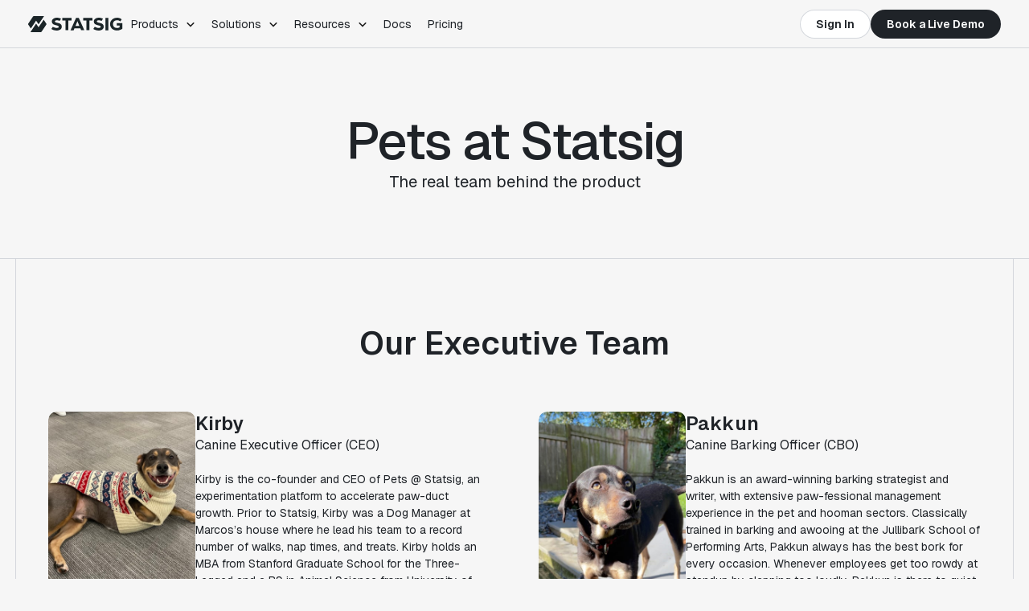

--- FILE ---
content_type: text/html; charset=utf-8
request_url: https://statsig.com/pets
body_size: 65745
content:
<!DOCTYPE html>
<html lang="en">
  

<head>
  <title>Pets @ Statsig</title>

  
    <link rel="preload" href="/fonts/gyByhwUxId8gMEwSGFWNOITddY4.woff2" as="font" type="font/woff2" crossorigin />
    <link rel="preload" href="/fonts/gyByhwUxId8gMEwcGFWNOITd.woff2" as="font" type="font/woff2" crossorigin />
    <link rel="preload" href="/fonts/or3nQ6H-1_WfwkMZI_qYFrkdmhHkjkotbA.woff2" as="font" type="font/woff2" crossorigin />
    <link rel="preload" href="/fonts/or3nQ6H-1_WfwkMZI_qYFrcdmhHkjko.woff2" as="font" type="font/woff2" crossorigin />
  
  
   
  
    <link href="/css/site.css" rel="stylesheet" />
  
  
  
  
  
  <meta name="viewport" content="width=device-width,initial-scale = 1.0" />
  <meta name="title" content="Pets @ Statsig" />
  <meta name="description" property="description" content="The real team behind the product" />
  <meta name="apple-mobile-web-app-title" content="Statsig" />

  <!-- OG & Twitter Tags -->
  <meta charset="utf-8" />
  <meta property="og:title" content="Pets @ Statsig" />
  <meta property="og:description" content="The real team behind the product" />
  <meta property="og:image" content="https://www.statsig.com/images/og_image_q1_2025_rev1.png" />
  <meta property="og:image:type" content="image/png" />
  <meta property="og:url" content="https://www.statsig.com/pets" />
  <meta property="og:type" content="website" />

  

  <meta name="twitter:site" content="@Statsig" />
  <meta name="twitter:title" content="Pets @ Statsig" />
  <meta name="twitter:description" content="Pets @ Statsig" />
  <meta name="twitter:card" content="summary_large_image" />

  

  

  <!-- icons -->
  <link rel="icon" type="image/png" href="/images/favicons/favicon96.png" sizes="96x96" />
  <link rel="icon" type="image/png" href="/images/favicons/favicon256.png" sizes="256x256" />
  <link rel="icon" type="image/svg+xml" href="/images/favicons/favicon.svg" />
  <link rel="apple-touch-icon" sizes="180x180" href="/images/favicons/favicon180.png" />

  <link rel="canonical" href="https://www.statsig.com/pets" />
  <script src="/js/site.js" onload="statsigWWW.setupAdsTracking()"></script>
  <script src="/js/single-id.js" onload="setupStatsigSingleId('www')"></script>
  <script async onload="statsigWWW.onLoad()" src="/js/statsig-min.js"></script>

  <script nonce="218608e986288a12">
    window['$d'] = document.getElementById.bind(document);
    globalThis.statsigInitializeValues =
      decodeURIComponent("%7B%22feature_gates%22%3A%7B%22517893253%22%3A%7B%22name%22%3A%22517893253%22%2C%22value%22%3Afalse%2C%22rule_id%22%3A%225UUfG5OinUC3kdOf79TuCJ%22%2C%22secondary_exposures%22%3A%5B%5D%2C%22id_type%22%3A%22stableID%22%7D%2C%22927426241%22%3A%7B%22name%22%3A%22927426241%22%2C%22value%22%3Afalse%2C%22rule_id%22%3A%22aECAN3xikxhnuu756BbEy%22%2C%22secondary_exposures%22%3A%5B%5D%2C%22id_type%22%3A%22stableID%22%7D%2C%221046126327%22%3A%7B%22name%22%3A%221046126327%22%2C%22value%22%3Atrue%2C%22rule_id%22%3A%223tWm2ycYGYCU9KpKsiiVV6%22%2C%22secondary_exposures%22%3A%5B%5D%2C%22id_type%22%3A%22stableID%22%7D%2C%221236675252%22%3A%7B%22name%22%3A%221236675252%22%2C%22value%22%3Atrue%2C%22rule_id%22%3A%22KbC0esW5jnJ57TByQ6ryf%22%2C%22secondary_exposures%22%3A%5B%5D%2C%22id_type%22%3A%22stableID%22%7D%2C%221302717055%22%3A%7B%22name%22%3A%221302717055%22%2C%22value%22%3Atrue%2C%22rule_id%22%3A%223CrJNoBKhuQOqxw2kpwlJY%22%2C%22secondary_exposures%22%3A%5B%5D%2C%22id_type%22%3A%22stableID%22%7D%2C%221453920928%22%3A%7B%22name%22%3A%221453920928%22%2C%22value%22%3Afalse%2C%22rule_id%22%3A%221oy3Va4QHogKfrHv5olIcN%22%2C%22secondary_exposures%22%3A%5B%5D%2C%22id_type%22%3A%22userID%22%7D%2C%221572272205%22%3A%7B%22name%22%3A%221572272205%22%2C%22value%22%3Atrue%2C%22rule_id%22%3A%221YXf4vH9BbgFc5K6YLsKGS%22%2C%22secondary_exposures%22%3A%5B%5D%2C%22id_type%22%3A%22userID%22%7D%2C%222185405132%22%3A%7B%22name%22%3A%222185405132%22%2C%22value%22%3Atrue%2C%22rule_id%22%3A%222BMH1T4UC2TLk2EoMz9NF9%22%2C%22secondary_exposures%22%3A%5B%5D%2C%22id_type%22%3A%22userID%22%7D%2C%222210493336%22%3A%7B%22name%22%3A%222210493336%22%2C%22value%22%3Atrue%2C%22rule_id%22%3A%226rnN0980fvO3lVGGJxpLeF%22%2C%22secondary_exposures%22%3A%5B%5D%2C%22id_type%22%3A%22stableID%22%7D%2C%223054069259%22%3A%7B%22name%22%3A%223054069259%22%2C%22value%22%3Atrue%2C%22rule_id%22%3A%224D9y00WvS5udHiZzqvhLjA%3A100.00%3A5%22%2C%22secondary_exposures%22%3A%5B%5D%2C%22id_type%22%3A%22stableID%22%7D%2C%223075790271%22%3A%7B%22name%22%3A%223075790271%22%2C%22value%22%3Atrue%2C%22rule_id%22%3A%225GfbL0CDCfmI9uFAYzk2u4%22%2C%22secondary_exposures%22%3A%5B%5D%2C%22id_type%22%3A%22stableID%22%7D%2C%223075790272%22%3A%7B%22name%22%3A%223075790272%22%2C%22value%22%3Afalse%2C%22rule_id%22%3A%2266gJM5JPWOyxz6v8dYhWDu%22%2C%22secondary_exposures%22%3A%5B%5D%2C%22id_type%22%3A%22stableID%22%7D%2C%223114454104%22%3A%7B%22name%22%3A%223114454104%22%2C%22value%22%3Afalse%2C%22rule_id%22%3A%222r23lk8GAPJSNjegMl7yj2%22%2C%22secondary_exposures%22%3A%5B%5D%2C%22id_type%22%3A%22userID%22%7D%2C%223189091596%22%3A%7B%22name%22%3A%223189091596%22%2C%22value%22%3Atrue%2C%22rule_id%22%3A%222ssi8WkW9kd11wtvZOewyp%3A100.00%3A4%22%2C%22secondary_exposures%22%3A%5B%5D%2C%22id_type%22%3A%22stableID%22%7D%2C%224043958151%22%3A%7B%22name%22%3A%224043958151%22%2C%22value%22%3Atrue%2C%22rule_id%22%3A%225P9oMva9UuW7kuleeA3d1D%22%2C%22secondary_exposures%22%3A%5B%5D%2C%22id_type%22%3A%22userID%22%7D%7D%2C%22dynamic_configs%22%3A%7B%2253069540%22%3A%7B%22name%22%3A%2253069540%22%2C%22value%22%3A%7B%22style%22%3A%22%22%7D%2C%22group%22%3A%22BmurBCfLdfuQb8j4pd091%22%2C%22rule_id%22%3A%22BmurBCfLdfuQb8j4pd091%22%2C%22is_device_based%22%3Atrue%2C%22secondary_exposures%22%3A%5B%5D%2C%22group_name%22%3A%22Control%22%2C%22id_type%22%3A%22stableID%22%2C%22is_user_in_experiment%22%3Atrue%2C%22is_experiment_active%22%3Atrue%7D%2C%22111710687%22%3A%7B%22name%22%3A%22111710687%22%2C%22value%22%3A%7B%7D%2C%22group%22%3A%22prestart%22%2C%22rule_id%22%3A%22prestart%22%2C%22is_device_based%22%3Atrue%2C%22secondary_exposures%22%3A%5B%5D%2C%22id_type%22%3A%22stableID%22%2C%22is_user_in_experiment%22%3Afalse%2C%22is_experiment_active%22%3Afalse%7D%2C%22309158954%22%3A%7B%22name%22%3A%22309158954%22%2C%22value%22%3A%7B%22precomputed%22%3A%7B%22android-client%22%3A%7B%22feat%3Adiagnostics-init%22%3A%7B%22passing%22%3Atrue%2C%22tests%22%3A%5B%7B%22testName%22%3A%22Diagnostics%20-%20Init%20Failure%20(Lost%20Connection)%22%2C%22includedInTest%22%3Atrue%2C%22test_is_required_to_pass%22%3Atrue%7D%2C%7B%22testName%22%3A%22Diagnostics%20-%20Init%20Success%22%2C%22includedInTest%22%3Atrue%2C%22test_is_required_to_pass%22%3Atrue%7D%2C%7B%22testName%22%3A%22Diagnostics%20-%20Init%20Failure%20(Cache%20Fallback)%22%2C%22includedInTest%22%3Atrue%2C%22test_is_required_to_pass%22%3Atrue%7D%2C%7B%22testName%22%3A%22Diagnostics%20-%20Init%20Failure%20(With%20Retry)%22%2C%22includedInTest%22%3Atrue%2C%22test_is_required_to_pass%22%3Atrue%7D%2C%7B%22testName%22%3A%22Diagnostics%20-%20Init%20Failure%20(No%20Retry)%22%2C%22includedInTest%22%3Atrue%2C%22test_is_required_to_pass%22%3Atrue%7D%5D%7D%7D%2C%22dart-client%22%3A%7B%22feat%3Adiagnostics-init%22%3A%7B%22passing%22%3Afalse%2C%22tests%22%3A%5B%7B%22testName%22%3A%22Diagnostics%20-%20Init%20Failure%20(Lost%20Connection)%22%2C%22includedInTest%22%3Afalse%2C%22test_is_required_to_pass%22%3Atrue%7D%2C%7B%22testName%22%3A%22Diagnostics%20-%20Init%20Success%22%2C%22includedInTest%22%3Afalse%2C%22test_is_required_to_pass%22%3Atrue%7D%2C%7B%22testName%22%3A%22Diagnostics%20-%20Init%20Failure%20(Cache%20Fallback)%22%2C%22includedInTest%22%3Afalse%2C%22test_is_required_to_pass%22%3Atrue%7D%2C%7B%22testName%22%3A%22Diagnostics%20-%20Init%20Failure%20(With%20Retry)%22%2C%22includedInTest%22%3Afalse%2C%22test_is_required_to_pass%22%3Atrue%7D%2C%7B%22testName%22%3A%22Diagnostics%20-%20Init%20Failure%20(No%20Retry)%22%2C%22includedInTest%22%3Afalse%2C%22test_is_required_to_pass%22%3Atrue%7D%5D%7D%7D%2C%22ios-client%22%3A%7B%22feat%3Adiagnostics-init%22%3A%7B%22passing%22%3Atrue%2C%22tests%22%3A%5B%7B%22testName%22%3A%22Diagnostics%20-%20Init%20Failure%20(Lost%20Connection)%22%2C%22includedInTest%22%3Atrue%2C%22test_is_required_to_pass%22%3Atrue%7D%2C%7B%22testName%22%3A%22Diagnostics%20-%20Init%20Success%22%2C%22includedInTest%22%3Atrue%2C%22test_is_required_to_pass%22%3Atrue%7D%2C%7B%22testName%22%3A%22Diagnostics%20-%20Init%20Failure%20(Cache%20Fallback)%22%2C%22includedInTest%22%3Atrue%2C%22test_is_required_to_pass%22%3Atrue%7D%2C%7B%22testName%22%3A%22Diagnostics%20-%20Init%20Failure%20(With%20Retry)%22%2C%22includedInTest%22%3Atrue%2C%22test_is_required_to_pass%22%3Atrue%7D%2C%7B%22testName%22%3A%22Diagnostics%20-%20Init%20Failure%20(No%20Retry)%22%2C%22includedInTest%22%3Atrue%2C%22test_is_required_to_pass%22%3Atrue%7D%5D%7D%7D%2C%22js-precomputed-evaluations-client%22%3A%7B%22feat%3Adiagnostics-init%22%3A%7B%22passing%22%3Atrue%2C%22tests%22%3A%5B%7B%22testName%22%3A%22Diagnostics%20-%20Init%20Failure%20(Lost%20Connection)%22%2C%22includedInTest%22%3Atrue%2C%22test_is_required_to_pass%22%3Atrue%7D%2C%7B%22testName%22%3A%22Diagnostics%20-%20Init%20Success%22%2C%22includedInTest%22%3Atrue%2C%22test_is_required_to_pass%22%3Atrue%7D%2C%7B%22testName%22%3A%22Diagnostics%20-%20Init%20Failure%20(Cache%20Fallback)%22%2C%22includedInTest%22%3Atrue%2C%22test_is_required_to_pass%22%3Atrue%7D%2C%7B%22testName%22%3A%22Diagnostics%20-%20Init%20Failure%20(With%20Retry)%22%2C%22includedInTest%22%3Atrue%2C%22test_is_required_to_pass%22%3Atrue%7D%2C%7B%22testName%22%3A%22Diagnostics%20-%20Init%20Failure%20(No%20Retry)%22%2C%22includedInTest%22%3Atrue%2C%22test_is_required_to_pass%22%3Atrue%7D%5D%7D%7D%7D%2C%22ruleset%22%3A%7B%22py-server%22%3A%7B%22feat%3Amanual-exposures%22%3A%7B%22passing%22%3Afalse%2C%22tests%22%3A%5B%7B%22testName%22%3A%22Exposure%20Logging%22%2C%22includedInTest%22%3Afalse%2C%22test_is_required_to_pass%22%3Atrue%7D%2C%7B%22testName%22%3A%22Exposure%20Logging%20Disabled%22%2C%22includedInTest%22%3Afalse%2C%22test_is_required_to_pass%22%3Atrue%7D%5D%7D%2C%22feat%3Aget-client-initialize-response%22%3A%7B%22passing%22%3Atrue%2C%22tests%22%3A%5B%7B%22testName%22%3A%22Client%20Initialize%20Response%20-%20Standard%22%2C%22includedInTest%22%3Atrue%2C%22test_is_required_to_pass%22%3Atrue%7D%2C%7B%22testName%22%3A%22Get%20Evaluations%20-%20SHA256%22%2C%22includedInTest%22%3Afalse%2C%22test_is_required_to_pass%22%3Afalse%7D%5D%7D%2C%22feat%3Aget-client-initialize-response-djb2%22%3A%7B%22passing%22%3Atrue%2C%22tests%22%3A%5B%7B%22testName%22%3A%22Client%20Initialize%20Response%20-%20DJB2%22%2C%22includedInTest%22%3Atrue%2C%22test_is_required_to_pass%22%3Atrue%7D%2C%7B%22testName%22%3A%22Client%20Initialize%20Response%20-%20None%22%2C%22includedInTest%22%3Atrue%2C%22test_is_required_to_pass%22%3Afalse%7D%2C%7B%22testName%22%3A%22Get%20Evaluations%20-%20DJB2%22%2C%22includedInTest%22%3Afalse%2C%22test_is_required_to_pass%22%3Afalse%7D%2C%7B%22testName%22%3A%22Get%20Evaluations%20-%20None%22%2C%22includedInTest%22%3Afalse%2C%22test_is_required_to_pass%22%3Afalse%7D%5D%7D%7D%2C%22statsig-node%22%3A%7B%22feat%3Amanual-exposures%22%3A%7B%22passing%22%3Atrue%2C%22tests%22%3A%5B%7B%22testName%22%3A%22Exposure%20Logging%22%2C%22includedInTest%22%3Atrue%2C%22test_is_required_to_pass%22%3Atrue%7D%2C%7B%22testName%22%3A%22Exposure%20Logging%20Disabled%22%2C%22includedInTest%22%3Atrue%2C%22test_is_required_to_pass%22%3Atrue%7D%5D%7D%2C%22feat%3Aget-client-initialize-response%22%3A%7B%22passing%22%3Atrue%2C%22tests%22%3A%5B%7B%22testName%22%3A%22Client%20Initialize%20Response%20-%20Standard%22%2C%22includedInTest%22%3Atrue%2C%22test_is_required_to_pass%22%3Atrue%7D%2C%7B%22testName%22%3A%22Get%20Evaluations%20-%20SHA256%22%2C%22includedInTest%22%3Afalse%2C%22test_is_required_to_pass%22%3Afalse%7D%5D%7D%2C%22feat%3Aget-client-initialize-response-djb2%22%3A%7B%22passing%22%3Atrue%2C%22tests%22%3A%5B%7B%22testName%22%3A%22Client%20Initialize%20Response%20-%20DJB2%22%2C%22includedInTest%22%3Atrue%2C%22test_is_required_to_pass%22%3Atrue%7D%2C%7B%22testName%22%3A%22Client%20Initialize%20Response%20-%20None%22%2C%22includedInTest%22%3Atrue%2C%22test_is_required_to_pass%22%3Afalse%7D%2C%7B%22testName%22%3A%22Get%20Evaluations%20-%20DJB2%22%2C%22includedInTest%22%3Afalse%2C%22test_is_required_to_pass%22%3Afalse%7D%2C%7B%22testName%22%3A%22Get%20Evaluations%20-%20None%22%2C%22includedInTest%22%3Afalse%2C%22test_is_required_to_pass%22%3Afalse%7D%5D%7D%7D%2C%22core-napi%22%3A%7B%22feat%3Amanual-exposures%22%3A%7B%22passing%22%3Atrue%2C%22tests%22%3A%5B%7B%22testName%22%3A%22Exposure%20Logging%22%2C%22includedInTest%22%3Atrue%2C%22test_is_required_to_pass%22%3Atrue%7D%2C%7B%22testName%22%3A%22Exposure%20Logging%20Disabled%22%2C%22includedInTest%22%3Atrue%2C%22test_is_required_to_pass%22%3Atrue%7D%5D%7D%2C%22feat%3Aget-client-initialize-response%22%3A%7B%22passing%22%3Atrue%2C%22tests%22%3A%5B%7B%22testName%22%3A%22Client%20Initialize%20Response%20-%20Standard%22%2C%22includedInTest%22%3Atrue%2C%22test_is_required_to_pass%22%3Atrue%7D%2C%7B%22testName%22%3A%22Get%20Evaluations%20-%20SHA256%22%2C%22includedInTest%22%3Afalse%2C%22test_is_required_to_pass%22%3Afalse%7D%5D%7D%2C%22feat%3Aget-client-initialize-response-djb2%22%3A%7B%22passing%22%3Atrue%2C%22tests%22%3A%5B%7B%22testName%22%3A%22Client%20Initialize%20Response%20-%20DJB2%22%2C%22includedInTest%22%3Atrue%2C%22test_is_required_to_pass%22%3Atrue%7D%2C%7B%22testName%22%3A%22Client%20Initialize%20Response%20-%20None%22%2C%22includedInTest%22%3Atrue%2C%22test_is_required_to_pass%22%3Afalse%7D%2C%7B%22testName%22%3A%22Get%20Evaluations%20-%20DJB2%22%2C%22includedInTest%22%3Afalse%2C%22test_is_required_to_pass%22%3Afalse%7D%2C%7B%22testName%22%3A%22Get%20Evaluations%20-%20None%22%2C%22includedInTest%22%3Afalse%2C%22test_is_required_to_pass%22%3Afalse%7D%5D%7D%7D%2C%22core-java%22%3A%7B%22feat%3Amanual-exposures%22%3A%7B%22passing%22%3Afalse%2C%22tests%22%3A%5B%7B%22testName%22%3A%22Exposure%20Logging%22%2C%22includedInTest%22%3Afalse%2C%22test_is_required_to_pass%22%3Atrue%7D%2C%7B%22testName%22%3A%22Exposure%20Logging%20Disabled%22%2C%22includedInTest%22%3Afalse%2C%22test_is_required_to_pass%22%3Atrue%7D%5D%7D%2C%22feat%3Aget-client-initialize-response%22%3A%7B%22passing%22%3Atrue%2C%22tests%22%3A%5B%7B%22testName%22%3A%22Client%20Initialize%20Response%20-%20Standard%22%2C%22includedInTest%22%3Atrue%2C%22test_is_required_to_pass%22%3Atrue%7D%2C%7B%22testName%22%3A%22Get%20Evaluations%20-%20SHA256%22%2C%22includedInTest%22%3Afalse%2C%22test_is_required_to_pass%22%3Afalse%7D%5D%7D%2C%22feat%3Aget-client-initialize-response-djb2%22%3A%7B%22passing%22%3Atrue%2C%22tests%22%3A%5B%7B%22testName%22%3A%22Client%20Initialize%20Response%20-%20DJB2%22%2C%22includedInTest%22%3Atrue%2C%22test_is_required_to_pass%22%3Atrue%7D%2C%7B%22testName%22%3A%22Client%20Initialize%20Response%20-%20None%22%2C%22includedInTest%22%3Atrue%2C%22test_is_required_to_pass%22%3Afalse%7D%2C%7B%22testName%22%3A%22Get%20Evaluations%20-%20DJB2%22%2C%22includedInTest%22%3Afalse%2C%22test_is_required_to_pass%22%3Afalse%7D%2C%7B%22testName%22%3A%22Get%20Evaluations%20-%20None%22%2C%22includedInTest%22%3Afalse%2C%22test_is_required_to_pass%22%3Afalse%7D%5D%7D%7D%2C%22core-python%22%3A%7B%22feat%3Amanual-exposures%22%3A%7B%22passing%22%3Atrue%2C%22tests%22%3A%5B%7B%22testName%22%3A%22Exposure%20Logging%22%2C%22includedInTest%22%3Atrue%2C%22test_is_required_to_pass%22%3Atrue%7D%2C%7B%22testName%22%3A%22Exposure%20Logging%20Disabled%22%2C%22includedInTest%22%3Atrue%2C%22test_is_required_to_pass%22%3Atrue%7D%5D%7D%2C%22feat%3Aget-client-initialize-response%22%3A%7B%22passing%22%3Atrue%2C%22tests%22%3A%5B%7B%22testName%22%3A%22Client%20Initialize%20Response%20-%20Standard%22%2C%22includedInTest%22%3Atrue%2C%22test_is_required_to_pass%22%3Atrue%7D%2C%7B%22testName%22%3A%22Get%20Evaluations%20-%20SHA256%22%2C%22includedInTest%22%3Afalse%2C%22test_is_required_to_pass%22%3Afalse%7D%5D%7D%2C%22feat%3Aget-client-initialize-response-djb2%22%3A%7B%22passing%22%3Atrue%2C%22tests%22%3A%5B%7B%22testName%22%3A%22Client%20Initialize%20Response%20-%20DJB2%22%2C%22includedInTest%22%3Atrue%2C%22test_is_required_to_pass%22%3Atrue%7D%2C%7B%22testName%22%3A%22Client%20Initialize%20Response%20-%20None%22%2C%22includedInTest%22%3Atrue%2C%22test_is_required_to_pass%22%3Afalse%7D%2C%7B%22testName%22%3A%22Get%20Evaluations%20-%20DJB2%22%2C%22includedInTest%22%3Afalse%2C%22test_is_required_to_pass%22%3Afalse%7D%2C%7B%22testName%22%3A%22Get%20Evaluations%20-%20None%22%2C%22includedInTest%22%3Afalse%2C%22test_is_required_to_pass%22%3Afalse%7D%5D%7D%7D%2C%22core-php%22%3A%7B%22feat%3Amanual-exposures%22%3A%7B%22passing%22%3Afalse%2C%22tests%22%3A%5B%7B%22testName%22%3A%22Exposure%20Logging%22%2C%22includedInTest%22%3Atrue%2C%22test_is_required_to_pass%22%3Atrue%7D%2C%7B%22testName%22%3A%22Exposure%20Logging%20Disabled%22%2C%22includedInTest%22%3Afalse%2C%22test_is_required_to_pass%22%3Atrue%7D%5D%7D%2C%22feat%3Aget-client-initialize-response%22%3A%7B%22passing%22%3Atrue%2C%22tests%22%3A%5B%7B%22testName%22%3A%22Client%20Initialize%20Response%20-%20Standard%22%2C%22includedInTest%22%3Atrue%2C%22test_is_required_to_pass%22%3Atrue%7D%2C%7B%22testName%22%3A%22Get%20Evaluations%20-%20SHA256%22%2C%22includedInTest%22%3Afalse%2C%22test_is_required_to_pass%22%3Afalse%7D%5D%7D%2C%22feat%3Aget-client-initialize-response-djb2%22%3A%7B%22passing%22%3Atrue%2C%22tests%22%3A%5B%7B%22testName%22%3A%22Client%20Initialize%20Response%20-%20DJB2%22%2C%22includedInTest%22%3Atrue%2C%22test_is_required_to_pass%22%3Atrue%7D%2C%7B%22testName%22%3A%22Client%20Initialize%20Response%20-%20None%22%2C%22includedInTest%22%3Atrue%2C%22test_is_required_to_pass%22%3Afalse%7D%2C%7B%22testName%22%3A%22Get%20Evaluations%20-%20DJB2%22%2C%22includedInTest%22%3Afalse%2C%22test_is_required_to_pass%22%3Afalse%7D%2C%7B%22testName%22%3A%22Get%20Evaluations%20-%20None%22%2C%22includedInTest%22%3Afalse%2C%22test_is_required_to_pass%22%3Afalse%7D%5D%7D%7D%7D%7D%2C%22group%22%3A%22default%22%2C%22rule_id%22%3A%22default%22%2C%22is_device_based%22%3Afalse%2C%22secondary_exposures%22%3A%5B%5D%2C%22id_type%22%3A%22userID%22%2C%22passed%22%3Afalse%7D%2C%22329833946%22%3A%7B%22name%22%3A%22329833946%22%2C%22value%22%3A%7B%22invalid_domains%22%3A%5B%22%40163.com%22%2C%22%40aol.com%22%2C%22%40bar.com%22%2C%22%40email.com%22%2C%22%40fastmail.com%22%2C%22%40foo.com%22%2C%22%40gmail.com%22%2C%22%40hotmail.com%22%2C%22%40icloud.com%22%2C%22%40live.com%22%2C%22%40mac.com%22%2C%22%40mail.com%22%2C%22%40outlook.com%22%2C%22%40qq.com%22%2C%22%40qmail.com%22%2C%22%40rocketmail.com%22%2C%22%40usa.com%22%2C%22%40yahoo.com%22%2C%22%40protonmail.com%22%2C%22%40example.com%22%2C%22%40test.com%22%2C%22%40foobar.com%22%2C%22%40hgfh.com%22%5D%7D%2C%22group%22%3A%22default%22%2C%22rule_id%22%3A%22default%22%2C%22is_device_based%22%3Afalse%2C%22secondary_exposures%22%3A%5B%5D%2C%22id_type%22%3A%22userID%22%2C%22passed%22%3Afalse%7D%2C%22343552290%22%3A%7B%22name%22%3A%22343552290%22%2C%22value%22%3A%7B%22keynote%22%3A%7B%22title%22%3A%22Welcome%20Keynote%22%2C%22description%22%3A%22Find%20out%20what's%20launching%20next%20at%20Statsig.%20Learn%20all%20about%20our%20new%20product%20AI%20Evals.%20Explore%20our%20AI%20MCP%20feature%20and%20more.%22%2C%22videoUrl%22%3A%22https%3A%2F%2Fwww.youtube.com%2Fwatch%3Fv%3DU8t2-H3jeys%22%7D%2C%22mainStageSessions%22%3A%5B%7B%22title%22%3A%22The%20State%20of%20Startups%20and%20AI%22%2C%22description%22%3A%22A%20look%20at%20why%20execution%2C%20not%20access%20to%20models%2C%20will%20define%20the%20next%20generation%20of%20AI%20startups%20and%20reshape%20how%20products%20are%20built%20in%202025.%22%2C%22videoUrl%22%3A%22http%3A%2F%2Fyoutube.com%2Fwatch%3Fv%3DT-Bi3Z2KmBA%22%2C%22imageUrl%22%3A%22%2Fimages%2Fpage%2Fsigsum%2Fmainstage%2FSarahGuo.jpg%22%2C%22speakers%22%3A%5B%22sarah%22%5D%7D%2C%7B%22title%22%3A%22Data-Driven%20by%20Design%20with%20Yuhki%20Yamashita%22%2C%22description%22%3A%22What%20it%20really%20takes%20to%20scale%20product%20decisions%20with%20confidence%20in%20the%20era%20of%20AI%20and%20rapid%20experimentation.%22%2C%22videoUrl%22%3A%22https%3A%2F%2Fwww.youtube.com%2Fwatch%3Fv%3DCwCfUkpfr_A%22%2C%22imageUrl%22%3A%22%2Fimages%2Fpage%2Fsigsum%2Fmainstage%2FDataDriveByDesign.jpg%22%2C%22speakers%22%3A%5B%22ma%22%2C%22yuhki%22%5D%7D%2C%7B%22title%22%3A%22Enterprise%20at%20the%20speed%20of%20AI%22%2C%22description%22%3A%22A%20conversation%20about%20the%20future%20of%20AI%2C%20the%20realities%20of%20building%20for%20the%20enterprise%2C%20and%20what%20both%20success%20and%20failure%20have%20taught%20them.%22%2C%22videoUrl%22%3A%22https%3A%2F%2Fwww.youtube.com%2Fwatch%3Fv%3DaPhgjTXLNco%22%2C%22imageUrl%22%3A%22%2Fimages%2Fpage%2Fsigsum%2Fmainstage%2FEntAttheSpeedofAI.jpeg%22%2C%22speakers%22%3A%5B%22jay%22%2C%22vijaye%22%5D%7D%2C%7B%22title%22%3A%22Building%2C%20Breaking%20and%20Betting%20on%20AI%22%2C%22description%22%3A%22The%20future%E2%80%99s%20being%20coded%20in%20real%20time%E2%80%94this%20is%20how%20the%20people%20behind%20today%E2%80%99s%20most%20ambitious%20AI%20products%20are%20doing%20it.%22%2C%22videoUrl%22%3A%22https%3A%2F%2Fwww.youtube.com%2Fwatch%3Fv%3DSglVGiA1t5Y%22%2C%22imageUrl%22%3A%22%2Fimages%2Fpage%2Fsigsum%2Fmainstage%2FAIPanel.jpg%22%2C%22speakers%22%3A%5B%22mike%22%2C%22tuhin%22%2C%22karan%22%2C%22malte%22%5D%7D%2C%7B%22title%22%3A%22A%20conversation%20with%20Venkat%20Venkataramani%20and%20Vijaye%20Raji%22%2C%22description%22%3A%22Vijaye%20Raji%20sits%20down%20with%20OpenAI%E2%80%99s%20Venkat%20Venkataramani%20to%20unpack%20the%20infrastructure%20behind%20frontier%20AI%3A%20reliability%20at%20scale%2C%20cost%20efficiency%2C%20security%2C%20and%20more..%22%2C%22videoUrl%22%3A%22https%3A%2F%2Fwww.youtube.com%2Fwatch%3Fv%3DvPPk7_Sg8r0%22%2C%22imageUrl%22%3A%22%2Fimages%2Fpage%2Fsigsum%2Fmainstage%2FClosing.jpg%22%2C%22speakers%22%3A%5B%22venkat%22%2C%22vijaye%22%5D%7D%5D%2C%22breakoutSessions%22%3A%7B%22aiBreakouts%22%3A%7B%22title%22%3A%22AI%20Breakouts%22%2C%22sessions%22%3A%5B%7B%22title%22%3A%22Inference%20Engineering%20for%20Hypergrowth%22%2C%22description%22%3A%22AI-native%20products%20are%20growing%20at%20an%20unprecedented%20rate%2C%20demanding%20new%20strategies%20for%20mission-critical%20infrastructure.%22%2C%22videoUrl%22%3A%22https%3A%2F%2Fyoutu.be%2FIl8tDIFXAXM%22%2C%22imageUrl%22%3A%22%2Fimages%2Fpage%2Fsigsum%2Fbreakouts%2FBreakout_Philip.jpg%22%2C%22speakers%22%3A%5B%22philip%22%5D%7D%2C%7B%22title%22%3A%22Statsig%20MCP%20Server%3A%20Ship%20your%20AI%20Code%20with%20Control%20and%20Visibility%22%2C%22description%22%3A%22Learn%20how%20the%20Statsig%20MCP%20server%20integrates%20with%20coding%20agents%20like%20Cursor%20and%20Claude%20to%20automatically%20add%20feature%20flags%2C%20experiments%2C%20and%20analytics%20to%20AI-generated%20code.%22%2C%22videoUrl%22%3A%22https%3A%2F%2Fyoutu.be%2FZQDEqJN_yg4%22%2C%22imageUrl%22%3A%22%2Fimages%2Fpage%2Fsigsum%2Fbreakouts%2FBreakout_Andre.jpg%22%2C%22speakers%22%3A%5B%22andre%22%5D%7D%2C%7B%22title%22%3A%22From%20Prompt%20to%20Production%3A%20The%20Offline%20to%20Online%20Eval%20Loop%22%2C%22description%22%3A%22Learn%20how%20leading%20AI%20product%20teams%20are%20connecting%20offline%20evaluations%2C%20AI%20configs%2C%20and%20online%20experimentation%20in%20a%20tight%20feedback%20loop%20to%20safely%20ship%2C%20measure%2C%20and%20optimize%20AI%20products%20before%20and%20after%20they%20reach%20production.%22%2C%22videoUrl%22%3A%22https%3A%2F%2Fyoutu.be%2F2vsF-JRUsWo%22%2C%22imageUrl%22%3A%22%2Fimages%2Fpage%2Fsigsum%2Fbreakouts%2FBreakout_AIEvals.jpg%22%2C%22speakers%22%3A%5B%22vineeth%22%2C%22joe%22%5D%7D%5D%7D%2C%22growthBreakouts%22%3A%7B%22title%22%3A%22Growth%20Breakouts%22%2C%22sessions%22%3A%5B%7B%22title%22%3A%22Guardrails%20for%20Growth%22%2C%22description%22%3A%22How%20to%20turn%20experimentation%20into%20the%20compass%20of%20growth%20-%20perspectives%20and%20lessons%20from%20Notion's%20journey.%22%2C%22videoUrl%22%3A%22https%3A%2F%2Fyoutu.be%2FQAgd06EZxNs%22%2C%22imageUrl%22%3A%22%2Fimages%2Fpage%2Fsigsum%2Fbreakouts%2FBreakout_Ekanth.jpg%22%2C%22speakers%22%3A%5B%22ekanth%22%5D%7D%2C%7B%22title%22%3A%22Reshaping%20the%20Growth%20Playbook%20in%20the%20Age%20of%20AI%22%2C%22description%22%3A%22How%20AI%20is%20reshaping%20the%20growth%20playbook%2C%20with%20lessons%20from%20Postman%E2%80%99s%20onboarding%20agent%20on%20prompt%20design%2C%20intent%20capture%2C%20and%20driving%20adoption%20through%20agentic%20behavior.%22%2C%22videoUrl%22%3A%22https%3A%2F%2Fyoutu.be%2F0Q7LbPwy9s4%22%2C%22imageUrl%22%3A%22%2Fimages%2Fpage%2Fsigsum%2Fbreakouts%2FBreakout_Sriram.jpg%22%2C%22speakers%22%3A%5B%22sri%22%5D%7D%2C%7B%22title%22%3A%22Scaling%20Data%20Teams%20from%20Zero%20to%20One%22%2C%22description%22%3A%22Join%20two%20former%20Facebook%20Data%20Scientists%20turned%20startup%20Data%20Leads%20as%20they%20share%20what%20translates%20from%20Big%20Tech%2C%20what%20doesn%E2%80%99t%2C%20and%20how%20to%20build%20and%20scale%20high-impact%20data%20teams.%22%2C%22videoUrl%22%3A%22https%3A%2F%2Fyoutu.be%2Fzq-PeknaN8w%22%2C%22imageUrl%22%3A%22%2Fimages%2Fpage%2Fsigsum%2Fbreakouts%2FBreakout_Timtim.jpg%22%2C%22speakers%22%3A%5B%22tim%22%2C%22tim%20qi%22%5D%7D%5D%7D%2C%22experimentationBreakouts%22%3A%7B%22title%22%3A%22Experimentation%20Breakouts%22%2C%22sessions%22%3A%5B%7B%22title%22%3A%22The%20Great%20Debate%3A%20Build%20vs.%20Buy%22%2C%22description%22%3A%22A%20heated%20debate%20on%20the%20oldest%20argument%20in%20tech%3A%20should%20you%20build%20it%20or%20buy%20it%3F%22%2C%22videoUrl%22%3A%22https%3A%2F%2Fyoutu.be%2FuVlyqDxsqJE%22%2C%22imageUrl%22%3A%22%2Fimages%2Fpage%2Fsigsum%2Fbreakouts%2FBreakout_Debate.jpg%22%2C%22speakers%22%3A%5B%22thu%22%2C%22eric%22%2C%22kevin%22%5D%7D%2C%7B%22title%22%3A%22Scaled%20Experimentation%20at%20Atlassian%22%2C%22description%22%3A%22How%20Atlassian%20built%20an%20experimentation%20culture%20and%20scaled%20it%20across%20the%20organization.%22%2C%22videoUrl%22%3A%22https%3A%2F%2Fyoutu.be%2FxtUL_5TC3oM%22%2C%22imageUrl%22%3A%22%2Fimages%2Fpage%2Fsigsum%2Fbreakouts%2FBreakout_Dylan.jpg%22%2C%22speakers%22%3A%5B%22dylan%22%5D%7D%2C%7B%22title%22%3A%2210%20Experiments%20to%20Run%20Before%20you%20Die%22%2C%22description%22%3A%22There%20are%20many%20experimental%20methodologies%20to%20choose%20from.%20So%20how%20do%20you%20make%20sure%20your%20design%20fits%20your%20product%20and%20goals%3F%20We'll%20walk%20through%2010%20experiments%20to%20run%20before%20you%20die%20and%20when%20each%20is%20most%20useful..%22%2C%22videoUrl%22%3A%22https%3A%2F%2Fyoutu.be%2FDRiNlzNXtPA%22%2C%22imageUrl%22%3A%22%2Fimages%2Fpage%2Fsigsum%2Fbreakouts%2FBreakout_Liz.jpg%22%2C%22speakers%22%3A%5B%22liz%22%5D%7D%5D%7D%7D%7D%2C%22group%22%3A%22default%22%2C%22rule_id%22%3A%22default%22%2C%22is_device_based%22%3Atrue%2C%22secondary_exposures%22%3A%5B%5D%2C%22id_type%22%3A%22stableID%22%2C%22passed%22%3Afalse%7D%2C%22480102033%22%3A%7B%22name%22%3A%22480102033%22%2C%22value%22%3A%7B%7D%2C%22group%22%3A%22prestart%22%2C%22rule_id%22%3A%22prestart%22%2C%22is_device_based%22%3Afalse%2C%22secondary_exposures%22%3A%5B%5D%2C%22id_type%22%3A%22userID%22%2C%22is_user_in_experiment%22%3Afalse%2C%22is_experiment_active%22%3Afalse%7D%2C%22502306818%22%3A%7B%22name%22%3A%22502306818%22%2C%22value%22%3A%7B%22ips_to_block%22%3A%5B%2242.119.80.107%22%5D%7D%2C%22group%22%3A%22default%22%2C%22rule_id%22%3A%22default%22%2C%22is_device_based%22%3Afalse%2C%22secondary_exposures%22%3A%5B%5D%2C%22id_type%22%3A%22userID%22%2C%22passed%22%3Afalse%7D%2C%22539529591%22%3A%7B%22name%22%3A%22539529591%22%2C%22value%22%3A%7B%7D%2C%22group%22%3A%22prestart%22%2C%22rule_id%22%3A%22prestart%22%2C%22is_device_based%22%3Afalse%2C%22secondary_exposures%22%3A%5B%5D%2C%22id_type%22%3A%22userID%22%2C%22is_user_in_experiment%22%3Afalse%2C%22is_experiment_active%22%3Afalse%7D%2C%22548927359%22%3A%7B%22name%22%3A%22548927359%22%2C%22value%22%3A%7B%22timeout%22%3A20000%7D%2C%22group%22%3A%22default%22%2C%22rule_id%22%3A%22default%22%2C%22is_device_based%22%3Atrue%2C%22secondary_exposures%22%3A%5B%5D%2C%22id_type%22%3A%22stableID%22%2C%22passed%22%3Afalse%7D%2C%22645294706%22%3A%7B%22name%22%3A%22645294706%22%2C%22value%22%3A%7B%22docs.statsig.com%2Fclient%2Fjavascript-sdk%22%3A%22U087FSV8F0S%22%2C%22docs.statsig.com%2Fexperiments-plus%22%3A%22U085VTTFYP6%22%2C%22docs.statsig.com%2Fclient%2Fjavascript-sdk%2Freact%22%3A%22U087FSV8F0S%22%2C%22docs.statsig.com%2Ffeature-flags%2Fworking-with%22%3A%22U0872PY4RP0%22%2C%22docs.statsig.com%2Fclient%2Fjavascript-sdk%2Fnext-js%22%3A%22U087FSV8F0S%22%2C%22docs.statsig.com%2Fserver%2FnodejsServerSDK%22%3A%22U087FSV8F0S%22%2C%22docs.statsig.com%2Flayers%22%3A%22U085VTTFYP6%22%2C%22docs.statsig.com%2Fhttp-api%22%3A%22U087FSV8F0S%22%2C%22docs.statsig.com%2Fsdks%2Fgetting-started%22%3A%22U087FSV8F0S%22%2C%22docs.statsig.com%2Fdynamic-config%22%3A%22U0872PY4RP0%22%2C%22docs.statsig.com%2Fguides%2Fabn-tests%22%3A%22U085VTTFYP6%22%2C%22docs.statsig.com%2Fguides%2Ffirst-feature%22%3A%22U0872PY4RP0%22%2C%22docs.statsig.com%2Ffeature-flags%2Ffeature-flags-lifecycle%22%3A%22U0872PY4RP0%22%2C%22docs.statsig.com%2Fstatsig-warehouse-native%2Fintroduction%22%3A%22U087JJB0F0C%22%2C%22docs.statsig.com%2Fexperiments-plus%2Fmonitor%22%3A%22U085VTTFYP6%22%2C%22docs.statsig.com%2Fautotune%22%3A%22U087JJB0F0C%22%2C%22docs.statsig.com%2Fexperiments-plus%2Fworking-with%22%3A%22U085VTTFYP6%22%2C%22docs.statsig.com%2Fguides%2Flogging-events%22%3A%22U087FSV8F0S%22%2C%22docs.statsig.com%2Fguides%2Fexperiment-on-custom-id-types%22%3A%22U085VTTFYP6%22%2C%22docs.statsig.com%2Fserver%2FpythonSDK%22%3A%22U087FSV8F0S%22%2C%22docs.statsig.com%2Ffeature-flags%2Fcreate-new%22%3A%22U0872PY4RP0%22%2C%22docs.statsig.com%2Fexperiments-plus%2Fcreate-new%22%3A%22U085VTTFYP6%22%2C%22docs.statsig.com%2Ffeature-flags%2Fconditions%22%3A%22U0872PY4RP0%22%2C%22docs.statsig.com%2Fstatsig-warehouse-native%2Ffeatures%2Fmonitor-an-experiment%22%3A%22U087JJB0F0C%22%2C%22docs.statsig.com%2Fclient%2Fjavascript-sdk%2Freact-native%22%3A%22U087FSV8F0S%22%2C%22docs.statsig.com%2Fclient%2Fconcepts%2Fparameter-stores%22%3A%22U087FSV8F0S%22%2C%22docs.statsig.com%2Fclient%2Fconcepts%2Finitialize%22%3A%22U087FSV8F0S%22%2C%22docs.statsig.com%2Fpulse%22%3A%22U085VTTFYP6%22%2C%22docs.statsig.com%2Fexperiments-plus%2Fpower-analysis%22%3A%22U085VTTFYP6%22%2C%22docs.statsig.com%2Fconsole-api%2Fintroduction%22%3A%22U087C9F4AEQ%22%2C%22docs.statsig.com%2Ffeature-flags%2Fadd-rule%22%3A%22U0872PY4RP0%22%2C%22docs.statsig.com%2Fmetrics%22%3A%22U085QHFU03X%22%2C%22docs.statsig.com%2Fexperiments-plus%2Fsequential-testing%22%3A%22U085VTTFYP6%22%2C%22docs.statsig.com%2Fwebanalytics%2Foverview%22%3A%22U087DS9QYTX%22%2C%22docs.statsig.com%2Fguides%2Ffirst-device-level-experiment%22%3A%22U085VTTFYP6%22%2C%22docs.statsig.com%2Fclient%2FiosClientSDK%22%3A%22U087FSV8F0S%22%2C%22docs.statsig.com%2Fproduct-analytics%2Foverview%22%3A%22U087DS9QYTX%22%2C%22docs.statsig.com%2Ffeature-flags%2Fview-exposures%22%3A%22U0872PY4RP0%22%2C%22docs.statsig.com%2Fclient%2Fjavascript-sdk%2Fmigrating-from-statsig-js%22%3A%22U087FSV8F0S%22%2C%22docs.statsig.com%2Fsdk%2Fdebugging%22%3A%22U087FSV8F0S%22%2C%22docs.statsig.com%2Fmetrics%2Fcreate%22%3A%22U085QHFU03X%22%2C%22docs.statsig.com%2Fstats-engine%22%3A%22U085VTTFYP6%22%2C%22docs.statsig.com%2Ffaq%22%3A%22U087FSV8F0S%22%2C%22docs.statsig.com%2Ffeature-flags%2Ftest-gate%22%3A%22U0872PY4RP0%22%2C%22docs.statsig.com%2Funderstanding-platform%22%3A%22U087FSV8F0S%22%2C%22docs.statsig.com%2Fguides%2Ffeatureflags-or-experiments%22%3A%22U085VTTFYP6%22%2C%22docs.statsig.com%2Fguides%2Fusing-environments%22%3A%22U087FSV8F0S%22%2C%22docs.statsig.com%2Fstats-engine%2Fmethodologies%2Fbenjamini%E2%80%93hochberg-procedure%22%3A%22U087JNE3RC4%22%2C%22docs.statsig.com%2Fclient%2Fintroduction%22%3A%22U087FSV8F0S%22%2C%22docs.statsig.com%2Fstatsig-warehouse-native%2Fconfiguration%2Fmetrics%22%3A%22U087JJB0F0C%22%2C%22docs.statsig.com%2Fguides%2Ffirst-dynamic-config%22%3A%22U0872PY4RP0%22%2C%22docs.statsig.com%2Fguides%2Fsidecar-experiments%2Fsetup%22%3A%22U087FSV8F0S%22%2C%22docs.statsig.com%2Fsession-replay%2Foverview%22%3A%22U087DS9QYTX%22%2C%22docs.statsig.com%2Fexperiments-plus%2Fread-results%22%3A%22U085VTTFYP6%22%2C%22docs.statsig.com%2Ffeature-flags%2Fbest-practices%22%3A%22U0872PY4RP0%22%2C%22docs.statsig.com%2Fsdks%2Fclient-vs-server%22%3A%22U087FSV8F0S%22%2C%22docs.statsig.com%2Fholdouts%22%3A%22U085VTTFYP6%22%2C%22docs.statsig.com%2Fclient%2Fjavascript-sdk%2Fmigrating-from-statsig-react%22%3A%22U087FSV8F0S%22%2C%22docs.statsig.com%2Fexperiments-plus%2Fbayesian%22%3A%22U085VTTFYP6%22%2C%22docs.statsig.com%2Fexperiments-plus%2Fgetting-group%22%3A%22U085VTTFYP6%22%2C%22docs.statsig.com%2Fguides%2Fsidecar-experiments%2Fintroduction%22%3A%22U087FSV8F0S%22%2C%22docs.statsig.com%2Fguides%2Ftesting%22%3A%22U087FSV8F0S%22%2C%22docs.statsig.com%2Fsegments%22%3A%22U0872PY4RP0%22%2C%22docs.statsig.com%2Fmetrics%2Fcreate-user-funnels%22%3A%22U085QHFU03X%22%2C%22docs.statsig.com%2Fconsole-api%2Fgates%22%3A%22U087C9F4AEQ%22%2C%22docs.statsig.com%2Fconsole-api%2Fexperiments%22%3A%22U087C9F4AEQ%22%2C%22docs.statsig.com%2Ffeature-flags%2Fscheduled-rollouts%22%3A%22U0872PY4RP0%22%2C%22docs.statsig.com%2Fclient%2FandroidClientSDK%22%3A%22U087FSV8F0S%22%2C%22docs.statsig.com%2Finfrastructure%2Fstatsig_domains%22%3A%22U087A276QSW%22%2C%22docs.statsig.com%2Fstatsig-warehouse-native%2Fconfiguration%2Fmetric-sources%22%3A%22U087JJB0F0C%22%2C%22docs.statsig.com%2Fmetrics%2Fcustom-metrics%22%3A%22U085QHFU03X%22%2C%22docs.statsig.com%2Fserver%2Fconcepts%2Fuser%22%3A%22U087FSV8F0S%22%2C%22docs.statsig.com%2Fdata-warehouse-ingestion%2Fintroduction%22%3A%22U087FQJ9DGA%22%2C%22docs.statsig.com%2Fguides%2Fsidecar-experiments%2Fmeasuring-experiments%22%3A%22U087FSV8F0S%22%2C%22docs.statsig.com%2Fexperiments-plus%2Fswitchback-tests%22%3A%22U085VTTFYP6%22%2C%22docs.statsig.com%2Fexperiments-plus%2Fimplement%22%3A%22U085VTTFYP6%22%2C%22docs.statsig.com%2Fsession-replay%2Finstall%22%3A%22U087DS9QYTX%22%2C%22docs.statsig.com%2Fclient%2Fjavascript-sdk%2Finit-strategies%22%3A%22U087FSV8F0S%22%2C%22docs.statsig.com%2Fexperiments-plus%2Foverrides%22%3A%22U085VTTFYP6%22%2C%22docs.statsig.com%2Fserver%2FgolangSDK%22%3A%22U087FSV8F0S%22%2C%22docs.statsig.com%2Fai-ml%2Fai-prompt-experiment%22%3A%22U085VTTFYP6%22%2C%22docs.statsig.com%2Fdynamic-config%2Fworking-with%22%3A%22U0872PY4RP0%22%2C%22docs.statsig.com%2Fintegrations%2Fintroduction%22%3A%22U087FQJ9DGA%22%2C%22docs.statsig.com%2Fserver%2FjavaSdk%22%3A%22U087FSV8F0S%22%2C%22docs.statsig.com%2Fsdks%2Fsdks-overview%22%3A%22U087FSV8F0S%22%2C%22docs.statsig.com%2Fexperiments-plus%2Frules%22%3A%22U085VTTFYP6%22%2C%22docs.statsig.com%2Fmetrics%2Fmetric-alerts%22%3A%22U085QHFU03X%22%2C%22docs.statsig.com%2Fexperiments-plus%2Fstratified-sampling%22%3A%22U085VTTFYP6%22%2C%22docs.statsig.com%2Fguides%2Fsidecar-experiments%2Fcreating-experiments%22%3A%22U087FSV8F0S%22%2C%22docs.statsig.com%2Fconcepts%2Fuser%22%3A%22U087FSV8F0S%22%2C%22docs.statsig.com%2Fmetrics%2Fhow-metrics-work%22%3A%22U085QHFU03X%22%2C%22docs.statsig.com%2Fmetrics%2F101%22%3A%22U085QHFU03X%22%2C%22docs.statsig.com%2Fsdk-keys%2Ftarget-apps%22%3A%22U087FSV8F0S%22%2C%22docs.statsig.com%2Fclient%2Fhtml-snippet%22%3A%22U087FSV8F0S%22%2C%22docs.statsig.com%2Ffeature-flags%2Foverrides%22%3A%22U0872PY4RP0%22%2C%22docs.statsig.com%2Fstatsig-warehouse-native%2Fconnecting-your-warehouse%2Fsnowflake%22%3A%22U087JJB0F0C%22%2C%22docs.statsig.com%2Fconsole-api%2Fall-endpoints-generated%22%3A%22U087C9F4AEQ%22%2C%22docs.statsig.com%2Fmetrics%2Fingest%22%3A%22U085QHFU03X%22%2C%22docs.statsig.com%2Fserver%2Fintroduction%22%3A%22U087FSV8F0S%22%2C%22docs.statsig.com%2Fstats-engine%2Fvariance_reduction%22%3A%22U085VTTFYP6%22%2C%22docs.statsig.com%2Fproduct-analytics%2Fdrilldown%22%3A%22U087DS9QYTX%22%2C%22docs.statsig.com%2Fstatsig-warehouse-native%2Ffeatures%2Fid-resolution%22%3A%22U087JJB0F0C%22%2C%22docs.statsig.com%2Fmetrics%2Fraw-events%22%3A%22U085QHFU03X%22%2C%22docs.statsig.com%2Fstats-engine%2Fmetric-deltas%22%3A%22U085VTTFYP6%22%2C%22docs.statsig.com%2Fcontextual-bandit%22%3A%22U087JJB0F0C%22%2C%22docs.statsig.com%2Fguides%2Fshopify-ab-test%22%3A%22U0879FZGZML%22%2C%22docs.statsig.com%2Fstats-engine%2Fmethodologies%2Fdelta-method%22%3A%22U085VTTFYP6%22%2C%22docs.statsig.com%2Fcustom_proxy%22%3A%22U087A276QSW%22%2C%22docs.statsig.com%2Fexperiments-plus%2Fending-experiment%22%3A%22U085VTTFYP6%22%2C%22docs.statsig.com%2Fdeveloper-guides%2Ffeature-flags-in-expo%22%3A%22U087FSV8F0S%22%2C%22docs.statsig.com%2Fclient%2Fconcepts%2Fuser%22%3A%22U087FSV8F0S%22%2C%22docs.statsig.com%2Fmessages%2FserverRequiredUserID%22%3A%22U087FSV8F0S%22%2C%22docs.statsig.com%2Fintegrations%2Fevent_webhook%22%3A%22U087FQJ9DGA%22%2C%22docs.statsig.com%2Fstats-engine%2Fmethodologies%2Fwinsorization%22%3A%22U085VTTFYP6%22%2C%22docs.statsig.com%2Fusers%22%3A%22U087DS9QYTX%22%2C%22docs.statsig.com%2Fdynamic-config%2Fenforce-schema%22%3A%22U0872PY4RP0%22%2C%22docs.statsig.com%2Fexperiments-plus%2Fmake-decision%22%3A%22U085VTTFYP6%22%2C%22docs.statsig.com%2Fmetrics%2Flocal-metrics%22%3A%22U085QHFU03X%22%2C%22docs.statsig.com%2Fserver%2FrubySDK%22%3A%22U087FSV8F0S%22%2C%22docs.statsig.com%2Fclient%2Fjavascript-sdk%2Fexpo%22%3A%22U087FSV8F0S%22%2C%22docs.statsig.com%2Ffeature-flags%2Fpermanent-and-stale-gates%22%3A%22U0872PY4RP0%22%2C%22docs.statsig.com%2Fstatsig-warehouse-native%2Fconfiguration%2Fdimensional-analysis%22%3A%22U087JJB0F0C%22%2C%22docs.statsig.com%2Fclient%2Fjavascript-sdk%2Fusing-evaluations-data-adapter%22%3A%22U087FSV8F0S%22%2C%22docs.statsig.com%2Fintegrations%2Fdata-connectors%2Fsegment%22%3A%22U087FQJ9DGA%22%2C%22docs.statsig.com%2Fintegrations%2Fdata-exports%2Foverview%22%3A%22U087FQJ9DGA%22%2C%22docs.statsig.com%2Fserver%2Fconcepts%2Fdata_store%22%3A%22U087FSV8F0S%22%2C%22docs.statsig.com%2Fdynamic-config%2Fcreate-new%22%3A%22U0872PY4RP0%22%2C%22docs.statsig.com%2Fpulse%2Fread-pulse%22%3A%22U085VTTFYP6%22%2C%22docs.statsig.com%2Fserver%2Fconcepts%2Fpersistent_assignment%22%3A%22U087FSV8F0S%22%2C%22docs.statsig.com%2Fdynamic-config%2Fadd-rule%22%3A%22U0872PY4RP0%22%2C%22docs.statsig.com%2Fstats-engine%2Fmethodologies%2Fcuped%22%3A%22U087JJB0F0C%22%2C%22docs.statsig.com%2Fclient%2Fjavascript-sdk%2F%3Fref%3Dgh_jsm%22%3A%22U087FSV8F0S%22%2C%22docs.statsig.com%2Fguides%2Frunning-a-poc%22%3A%22U085VTTFYP6%22%2C%22docs.statsig.com%2Fintegrations%2Fslack%22%3A%22U087FQJ9DGA%22%2C%22docs.statsig.com%2Fmetrics%2Fmetrics-from-events%22%3A%22U085QHFU03X%22%2C%22docs.statsig.com%2Fsession-replay%2Fconfigure%22%3A%22U087DS9QYTX%22%2C%22localhost%3A3000%2Fexperiments-plus%22%3A%22U085VTTFYP6%22%2C%22localhost%3A3000%2Fexperiments-plus%2Frules%22%3A%22U085VTTFYP6%22%7D%2C%22group%22%3A%22default%22%2C%22rule_id%22%3A%22default%22%2C%22is_device_based%22%3Afalse%2C%22secondary_exposures%22%3A%5B%5D%2C%22id_type%22%3A%22userID%22%2C%22passed%22%3Afalse%7D%2C%22674443904%22%3A%7B%22name%22%3A%22674443904%22%2C%22value%22%3A%7B%7D%2C%22group%22%3A%22prestart%22%2C%22rule_id%22%3A%22prestart%22%2C%22is_device_based%22%3Atrue%2C%22secondary_exposures%22%3A%5B%5D%2C%22id_type%22%3A%22stableID%22%2C%22is_user_in_experiment%22%3Afalse%2C%22is_experiment_active%22%3Afalse%7D%2C%22711785655%22%3A%7B%22name%22%3A%22711785655%22%2C%22value%22%3A%7B%22pill%22%3A%22New%20Feature%22%2C%22text%22%3A%22%22%2C%22link%22%3A%22%22%7D%2C%22group%22%3A%22default%22%2C%22rule_id%22%3A%22default%22%2C%22is_device_based%22%3Afalse%2C%22secondary_exposures%22%3A%5B%5D%2C%22id_type%22%3A%22userID%22%2C%22passed%22%3Afalse%7D%2C%22736177966%22%3A%7B%22name%22%3A%22736177966%22%2C%22value%22%3A%7B%7D%2C%22group%22%3A%22prestart%22%2C%22rule_id%22%3A%22prestart%22%2C%22is_device_based%22%3Atrue%2C%22secondary_exposures%22%3A%5B%5D%2C%22id_type%22%3A%22stableID%22%2C%22is_user_in_experiment%22%3Afalse%2C%22is_experiment_active%22%3Afalse%7D%2C%22758905457%22%3A%7B%22name%22%3A%22758905457%22%2C%22value%22%3A%7B%22stats_v2%22%3A%5B%7B%22headline%22%3A%221%2B%20Trillion%22%2C%22numeric%22%3A%221000000000000%22%2C%22unit%22%3A%22%2B%22%2C%22subheading%22%3A%22Events%20processed%20per%20day%22%7D%2C%7B%22headline%22%3A%222.5%20Billion%22%2C%22numeric%22%3A%222500000000%22%2C%22unit%22%3A%22%2B%22%2C%22subheading%22%3A%22Unique%20monthly%20experiment%20subjects%22%7D%2C%7B%22headline%22%3A%2299.99%25%22%2C%22numeric%22%3A%2299.99%22%2C%22unit%22%3A%22%25%22%2C%22subheading%22%3A%22Infra%20uptime%20for%20API%20%26%20Console%22%7D%2C%7B%22headline%22%3A%22%3C1ms%22%2C%22numeric%22%3A%22%3C1%22%2C%22unit%22%3A%22ms%22%2C%22subheading%22%3A%22Post-init%20evaluation%20latency%22%7D%5D%2C%22stats%22%3A%5B%7B%22headline%22%3A%22250%20Billion%22%2C%22numeric%22%3A%22250000000000%22%2C%22unit%22%3A%22%2B%22%2C%22subheading%22%3A%22Events%20processed%20per%20day%22%7D%2C%7B%22headline%22%3A%222%20Billion%22%2C%22numeric%22%3A%222000000000%22%2C%22unit%22%3A%22%2B%22%2C%22subheading%22%3A%22Unique%20monthly%20experiment%20subjects%22%7D%2C%7B%22headline%22%3A%2299.99%25%22%2C%22numeric%22%3A%2299.99%22%2C%22unit%22%3A%22%25%22%2C%22subheading%22%3A%22Infra%20uptime%20for%20API%20%26%20Console%22%7D%5D%7D%2C%22group%22%3A%22default%22%2C%22rule_id%22%3A%22default%22%2C%22is_device_based%22%3Afalse%2C%22secondary_exposures%22%3A%5B%5D%2C%22id_type%22%3A%22userID%22%2C%22passed%22%3Afalse%7D%2C%22859454988%22%3A%7B%22name%22%3A%22859454988%22%2C%22value%22%3A%7B%22cta%22%3A%22Get%20Started%22%7D%2C%22group%22%3A%221E2R9G1n42XrIlxvCaooeS%3A0.00%3A4-redirectToDefault%22%2C%22rule_id%22%3A%221E2R9G1n42XrIlxvCaooeS%3A0.00%3A4-redirectToDefault%22%2C%22is_device_based%22%3Atrue%2C%22secondary_exposures%22%3A%5B%5D%2C%22id_type%22%3A%22stableID%22%2C%22passed%22%3Afalse%7D%2C%22909103380%22%3A%7B%22name%22%3A%22909103380%22%2C%22value%22%3A%7B%7D%2C%22group%22%3A%22prestart%22%2C%22rule_id%22%3A%22prestart%22%2C%22is_device_based%22%3Atrue%2C%22secondary_exposures%22%3A%5B%5D%2C%22id_type%22%3A%22stableID%22%2C%22is_user_in_experiment%22%3Afalse%2C%22is_experiment_active%22%3Afalse%7D%2C%22928439575%22%3A%7B%22name%22%3A%22928439575%22%2C%22value%22%3A%7B%22flip_order%22%3Atrue%7D%2C%22group%22%3A%22launchedGroup%22%2C%22rule_id%22%3A%22launchedGroup%22%2C%22is_device_based%22%3Atrue%2C%22secondary_exposures%22%3A%5B%5D%2C%22group_name%22%3A%22Test%22%2C%22id_type%22%3A%22stableID%22%2C%22is_user_in_experiment%22%3Afalse%2C%22is_experiment_active%22%3Afalse%7D%2C%22949504311%22%3A%7B%22name%22%3A%22949504311%22%2C%22value%22%3A%7B%22assigned_group%22%3A%22test%22%7D%2C%22group%22%3A%225WJyX9izpjTthixy0kqyFc%22%2C%22rule_id%22%3A%225WJyX9izpjTthixy0kqyFc%22%2C%22is_device_based%22%3Afalse%2C%22secondary_exposures%22%3A%5B%5D%2C%22group_name%22%3A%22Test%22%2C%22id_type%22%3A%22userID%22%2C%22is_user_in_experiment%22%3Atrue%2C%22is_experiment_active%22%3Atrue%7D%2C%221081354267%22%3A%7B%22name%22%3A%221081354267%22%2C%22value%22%3A%7B%7D%2C%22group%22%3A%22prestart%22%2C%22rule_id%22%3A%22prestart%22%2C%22is_device_based%22%3Atrue%2C%22secondary_exposures%22%3A%5B%5D%2C%22id_type%22%3A%22stableID%22%2C%22is_user_in_experiment%22%3Afalse%2C%22is_experiment_active%22%3Afalse%7D%2C%221273309398%22%3A%7B%22name%22%3A%221273309398%22%2C%22value%22%3A%7B%22directives%22%3A%5B%7B%22value%22%3A%22https%3A%2F%2Fconsole.statsig.com%2Fdemo%3Futm_source%3Dgoogle%26utm_medium%3Dppc%26utm_campaign%3Dbrand%26utm_content%3Dbrand%22%2C%22actionType%22%3A%22redirect-page%22%7D%5D%7D%2C%22group%22%3A%222eKjzvlmWgxBAoodsvzht7%22%2C%22rule_id%22%3A%222eKjzvlmWgxBAoodsvzht7%22%2C%22is_device_based%22%3Atrue%2C%22secondary_exposures%22%3A%5B%5D%2C%22group_name%22%3A%22test_1%22%2C%22id_type%22%3A%22stableID%22%2C%22is_user_in_experiment%22%3Atrue%2C%22is_experiment_active%22%3Atrue%7D%2C%221305893827%22%3A%7B%22name%22%3A%221305893827%22%2C%22value%22%3A%7B%7D%2C%22group%22%3A%22prestart%22%2C%22rule_id%22%3A%22prestart%22%2C%22is_device_based%22%3Atrue%2C%22secondary_exposures%22%3A%5B%5D%2C%22id_type%22%3A%22stableID%22%2C%22is_user_in_experiment%22%3Afalse%2C%22is_experiment_active%22%3Afalse%7D%2C%221347840788%22%3A%7B%22name%22%3A%221347840788%22%2C%22value%22%3A%7B%22presenters%22%3A%7B%22yuhki%22%3A%7B%22name%22%3A%22Yuhki%20Yamashita%22%2C%22title%22%3A%22CPO%2C%20Figma%22%2C%22profilePic%22%3A%22%2Fimages%2Fpeople%2Fsigsum-yuhki.jpg%22%7D%2C%22sarah%22%3A%7B%22name%22%3A%22Sarah%20Guo%22%2C%22title%22%3A%22Investor%20%2B%20Founder%2C%20Conviction%22%2C%22profilePic%22%3A%22%2Fimages%2Fpeople%2Fsigsum-sarah.jpg%22%7D%2C%22dylan%22%3A%7B%22name%22%3A%22Dylan%20Lewis%22%2C%22title%22%3A%22Experimentation%20Leader%2C%20Atlassian%22%2C%22profilePic%22%3A%22%2Fimages%2Fpeople%2Fsigsum-dylan.jpg%22%7D%2C%22jay%22%3A%7B%22name%22%3A%22Jay%20Parikh%22%2C%22title%22%3A%22Executive%20VP%2C%20Microsoft%22%2C%22profilePic%22%3A%22%2Fimages%2Fpeople%2Fsigsum-jay.jpg%22%7D%2C%22karan%22%3A%7B%22name%22%3A%22Karandeep%20Anand%22%2C%22title%22%3A%22CEO%2C%20Character.ai%22%2C%22profilePic%22%3A%22%2Fimages%2Fpeople%2Fsigsum-karan.jpg%22%7D%2C%22ma%22%3A%7B%22name%22%3A%22Margaret-Ann%20Seger%22%2C%22title%22%3A%22Head%20of%20Product%2C%20Statsig%22%2C%22profilePic%22%3A%22%2Fimages%2Fpeople%2Fsigsum-ma.jpg%22%7D%2C%22tim%22%3A%7B%22name%22%3A%22Timothy%20Chan%22%2C%22title%22%3A%22Head%20of%20Data%2C%20Statsig%22%2C%22profilePic%22%3A%22%2Fimages%2Fpeople%2Fsigsum-tim.jpg%22%7D%2C%22eric%22%3A%7B%22name%22%3A%22Eric%20Weber%22%2C%22title%22%3A%22Head%20of%20Data%2C%20Grammarly%22%2C%22profilePic%22%3A%22%2Fimages%2Fpeople%2Fsigsum-ericweber.jpg%22%7D%2C%22vernal%22%3A%7B%22name%22%3A%22Mike%20Vernal%22%2C%22title%22%3A%22Investor%20%2B%20Partner%2C%20Conviction%22%2C%22profilePic%22%3A%22%2Fimages%2Fpeople%2Fsigsum-vernal.jpg%22%7D%2C%22skye%22%3A%7B%22name%22%3A%22Skye%20Scofield%22%2C%22title%22%3A%22Head%20of%20Marketing%20%2B%20Operations%2C%20Statsig%22%2C%22profilePic%22%3A%22%2Fimages%2Fpeople%2Fsigsum-skye.jpg%22%7D%2C%22kevinw%22%3A%7B%22name%22%3A%22Kevin%20Washington%22%2C%22title%22%3A%22Director%20of%20Product%2C%20Carrier%2C%20DAT%22%2C%22profilePic%22%3A%22%2Fimages%2Fpeople%2Fsigsum-kevinwashington.jpg%22%7D%2C%22vineeth%22%3A%7B%22name%22%3A%22Vineeth%20Madhusudanan%22%2C%22title%22%3A%22PM%2C%20Statsig%22%2C%22profilePic%22%3A%22%2Fimages%2Fpeople%2Fsigsum-vineeth.jpg%22%7D%2C%22liz%22%3A%7B%22name%22%3A%22Liz%20Obermaier%22%2C%22title%22%3A%22Data%20Scientist%2C%20Statsig%22%2C%22profilePic%22%3A%22%2Fimages%2Fpeople%2Fsigsum-liz.jpg%22%7D%2C%22andre%22%3A%7B%22name%22%3A%22Andre%20Terron%22%2C%22title%22%3A%22Engineer%2C%20Statsig%22%2C%22profilePic%22%3A%22%2Fimages%2Fpeople%2Fsigsum-andre.jpg%22%7D%2C%22thule%22%3A%7B%22name%22%3A%22Thu%20le%22%2C%22title%22%3A%22Senior%20Staff%20Data%20Scientist%2C%20Lyft%22%2C%22profilePic%22%3A%22%2Fimages%2Fpeople%2Fsigsum-thule.jpg%22%7D%2C%22malte%22%3A%7B%22name%22%3A%22Malte%20Ubl%22%2C%22title%22%3A%22CTO%2C%20Vercel%22%2C%22profilePic%22%3A%22%2Fimages%2Fpeople%2Fsigsum-malte.jpg%22%7D%2C%22tuhin%22%3A%7B%22name%22%3A%22Tuhin%20Srivastava%22%2C%22title%22%3A%22CEO%2C%20Baseten%22%2C%22profilePic%22%3A%22%2Fimages%2Fpeople%2Fsigsum-tuhin.jpg%22%7D%2C%22sriram%22%3A%7B%22name%22%3A%22Sriram%20Sridharan%22%2C%22title%22%3A%22Growth%20Engineering%2C%20Postman%22%2C%22profilePic%22%3A%22%2Fimages%2Fpeople%2Fsigsum-sriram.jpg%22%7D%2C%22joe%22%3A%7B%22name%22%3A%22Joe%20Zeng%22%2C%22title%22%3A%22Enterprise%20Engineering%2C%20Statsig%22%2C%22profilePic%22%3A%22%2Fimages%2Fpeople%2Fsigsum-joe.jpg%22%7D%2C%22ekanth%22%3A%7B%22name%22%3A%22Ekanth%20Sethuramalingam%22%2C%22title%22%3A%22Engineering%20Lead%2C%20Notion%22%2C%22profilePic%22%3A%22%2Fimages%2Fpeople%2Fsigsum-ekanth.jpg%22%7D%2C%22timqi%22%3A%7B%22name%22%3A%22Tim%20Qi%22%2C%22title%22%3A%22Head%20of%20Data%2C%20Linear%22%2C%22profilePic%22%3A%22%2Fimages%2Fpeople%2Fsigsum-timqi.jpg%22%7D%2C%22philip%22%3A%7B%22name%22%3A%22Philip%20Kiely%22%2C%22title%22%3A%22Head%20of%20Developer%20Relations%2C%20Baseten%22%2C%22profilePic%22%3A%22%2Fimages%2Fpeople%2Fsigsum-philip.jpg%22%7D%2C%22venkat%22%3A%7B%22name%22%3A%22Venkat%20Venkataramani%22%2C%22title%22%3A%22Head%20of%20Applied%20Infrastructure%2C%20OpenAI%22%2C%22profilePic%22%3A%22%2Fimages%2Fpeople%2Fsigsum-venkat.jpg%22%7D%2C%22vijaye%22%3A%7B%22name%22%3A%22Vijaye%20Raji%22%2C%22title%22%3A%22CEO%20%2B%20Founder%2C%20Statsig%22%2C%22profilePic%22%3A%22%2Fimages%2Fpeople%2Fsigsum-vijaye.jpg%22%7D%7D%2C%22morningAgenda%22%3A%5B%7B%22time%22%3A%229%3A00%20AM%22%2C%22title%22%3A%22Check-in%22%2C%22location%22%3A%225th%20floor%22%2C%22description%22%3A%22Check%20in%20and%20grab%20a%20coffee%22%7D%2C%7B%22time%22%3A%2210%3A00%20AM%22%2C%22title%22%3A%22Welcome%22%2C%22location%22%3A%225th%20floor%2C%20Pacific%20Hall%22%2C%22description%22%3A%22Get%20a%20look%20at%20where%20product%20development%20is%20headed%20and%20how%20Statsig%20is%20thinking%20about%20what%20comes%20next%22%2C%22presenters%22%3A%5B%22vijaye%22%2C%22ma%22%5D%7D%2C%7B%22time%22%3A%2210%3A30%20AM%22%2C%22title%22%3A%22The%20State%20of%20Startup%20%26%20AI%22%2C%22location%22%3A%225th%20floor%2C%20Pacific%20Hall%22%2C%22description%22%3A%22A%20look%20at%20why%20execution%2C%20not%20access%20to%20models%2C%20will%20define%20the%20next%20generation%20of%20AI%20startups%20and%20reshape%20how%20products%20are%20built%20in%202025.%22%2C%22presenters%22%3A%5B%22sarah%22%5D%7D%2C%7B%22time%22%3A%2211%3A00%20AM%22%2C%22title%22%3A%22Data-Driven%20by%20Design%20with%20Yuhki%20Yamashita%22%2C%22location%22%3A%225th%20floor%2C%20Pacific%20Hall%22%2C%22description%22%3A%22What%20it%20really%20takes%20to%20scale%20product%20decisions%20with%20confidence%20in%20the%20era%20of%20AI%20and%20rapid%20experimentation.%22%2C%22presenters%22%3A%5B%22ma%22%2C%22yuhki%22%5D%7D%2C%7B%22time%22%3A%2211%3A30%20AM%22%2C%22title%22%3A%22Enterprise%20at%20the%20Speed%20of%20AI%20with%20Jay%20Parikh%22%2C%22location%22%3A%225th%20floor%2C%20Pacific%20Hall%22%2C%22description%22%3A%22A%20conversation%20about%20the%20future%20of%20AI%2C%20the%20realities%20of%20building%20for%20the%20enterprise%2C%20and%20what%20both%20success%20and%20failure%20have%20taught%20them.%22%2C%22presenters%22%3A%5B%22jay%22%2C%22vijaye%22%5D%7D%2C%7B%22time%22%3A%2212%3A00%20PM%22%2C%22title%22%3A%22Lunch%22%2C%22location%22%3A%224th%20and%205th%20floors%22%2C%22description%22%3A%22Grab%20lunch%20and%20meet%20your%20peers!%22%7D%5D%2C%22eveningAgenda%22%3A%5B%7B%22time%22%3A%223%3A30%20PM%22%2C%22title%22%3A%22Breaking%2C%20Building%2C%20and%20Betting%20on%20AI%20Panel%22%2C%22location%22%3A%225th%20floor%2C%20Pacific%20Hall%22%2C%22description%22%3A%22The%20future%E2%80%99s%20being%20coded%20in%20real%20time%E2%80%94this%20is%20how%20the%20people%20behind%20today%E2%80%99s%20most%20ambitious%20AI%20products%20are%20doing%20it.%22%2C%22presenters%22%3A%5B%22vernal%22%2C%22malte%22%2C%22karan%22%2C%22tuhin%22%5D%7D%2C%7B%22time%22%3A%224%3A15%20PM%22%2C%22title%22%3A%22A%20converation%20with%20Venkat%20Venkataramani%20and%20Vijaye%20Raji%22%2C%22location%22%3A%225th%20floor%2C%20Pacific%20Hall%22%2C%22description%22%3A%22Vijaye%20Raji%20sits%20down%20with%20OpenAI%E2%80%99s%20Venkat%20Venkataramani%20to%20unpack%20the%20infrastructure%20behind%20frontier%20AI%3A%20reliability%20at%20scale%2C%20cost%20efficiency%2C%20security%2C%20and%20more.%22%2C%22presenters%22%3A%5B%22vijaye%22%2C%22venkat%22%5D%7D%2C%7B%22time%22%3A%225%3A00%20PM%22%2C%22title%22%3A%22Happy%20hour%22%2C%22location%22%3A%224th%20floor%22%2C%22description%22%3A%22Join%20us%20for%20happy%20hour%20to%20close%20out%20Sigsum%22%7D%5D%2C%22breakouts%22%3A%5B%7B%22time%22%3A%221%3A00%20-%201%3A30%20PM%22%2C%22sessions%22%3A%5B%7B%22title%22%3A%22The%20Great%20Debate%3A%20Build%20vs.%20Buy%22%2C%22location%22%3A%22Coastal%20Hub%20South%22%2C%22description%22%3A%22A%20heated%20debate%20on%20the%20oldest%20argument%20in%20tech%3A%20should%20you%20build%20it%20or%20buy%20it%3F%22%2C%22presenters%22%3A%5B%22kevinw%22%2C%22thule%22%2C%22eric%22%5D%7D%2C%7B%22title%22%3A%22Inference%20Engineering%20for%20Hypergrowth%22%2C%22location%22%3A%22Landmark%20Library%22%2C%22description%22%3A%22AI-native%20products%20are%20growing%20at%20an%20unprecedented%20rate%2C%20demanding%20new%20strategies%20for%20mission-critical%20infrastructure%22%2C%22presenters%22%3A%5B%22philip%22%5D%7D%2C%7B%22title%22%3A%22Guardrails%20for%20Growth%22%2C%22location%22%3A%22Coastal%20Hub%20North%22%2C%22description%22%3A%22How%20to%20turn%20experimentation%20into%20the%20compass%20of%20growth%20-%20perspectives%20and%20lessons%20from%20Notion's%20journey%22%2C%22presenters%22%3A%5B%22ekanth%22%5D%7D%5D%7D%2C%7B%22time%22%3A%221%3A45%20-%202%3A15%20PM%22%2C%22sessions%22%3A%5B%7B%22title%22%3A%22Scaled%20Experimentation%20at%20Atlassian%22%2C%22location%22%3A%22Coastal%20Hub%20South%22%2C%22description%22%3A%22How%20Atlassian%20built%20an%20experimentation%20culture%20and%20scaled%20it%20across%20the%20organization.%22%2C%22presenters%22%3A%5B%22dylan%22%5D%7D%2C%7B%22title%22%3A%22Statsig%20MCP%20Server%3A%20Ship%20your%20AI%20Code%20with%20Control%20and%20Visibility%22%2C%22location%22%3A%22Landmark%20Library%22%2C%22description%22%3A%22Learn%20how%20the%20Statsig%20MCP%20server%20integrates%20with%20coding%20agents%20like%20Cursor%20and%20Claude%20to%20automatically%20add%20feature%20flags%2C%20experiments%2C%20and%20analytics%20to%20AI-generated%20code.%22%2C%22presenters%22%3A%5B%22andre%22%5D%7D%2C%7B%22title%22%3A%22Reshaping%20the%20Growth%20Playbook%20in%20the%20Age%20of%20AI%22%2C%22location%22%3A%22Coastal%20Hub%20North%22%2C%22description%22%3A%22How%20AI%20is%20reshaping%20the%20growth%20playbook%2C%20with%20lessons%20from%20Postman%E2%80%99s%20onboarding%20agent%20on%20prompt%20design%2C%20intent%20capture%2C%20and%20driving%20adoption%20through%20agentic%20behavior.%22%2C%22presenters%22%3A%5B%22sriram%22%5D%7D%5D%7D%2C%7B%22time%22%3A%222%3A30%20-%203%3A00%20PM%22%2C%22sessions%22%3A%5B%7B%22title%22%3A%2210%20Experiments%20to%20Run%20Before%20you%20Die%22%2C%22location%22%3A%22Coastal%20Hub%20South%22%2C%22description%22%3A%22There%20are%20many%20experimental%20methodologies%20to%20choose%20from.%20So%20how%20do%20you%20make%20sure%20your%20design%20fits%20your%20product%20and%20goals%3F%20We'll%20walk%20through%2010%20experiments%20to%20run%20before%20you%20die%20and%20when%20each%20is%20most%20useful.%22%2C%22presenters%22%3A%5B%22liz%22%5D%7D%2C%7B%22title%22%3A%22From%20Prompt%20to%20Production%3A%20The%20Offline%20to%20Online%20Eval%20Loop%22%2C%22location%22%3A%22Landmark%20Library%22%2C%22description%22%3A%22Learn%20how%20leading%20AI%20product%20teams%20are%20connecting%20offline%20evaluations%2C%20AI%20configs%2C%20and%20online%20experimentation%20in%20a%20tight%20feedback%20loop%20to%20safely%20ship%2C%20measure%2C%20and%20optimize%20AI%20products%20before%20and%20after%20they%20reach%20production.%22%2C%22presenters%22%3A%5B%22vineeth%22%2C%22joe%22%5D%7D%2C%7B%22title%22%3A%22Scaling%20Data%20Teams%20from%20Zero%20to%20One%22%2C%22location%22%3A%22Coastal%20Hub%20North%22%2C%22description%22%3A%22Join%20two%20former%20Facebook%20Data%20Scientists%20turned%20startup%20Data%20Leads%20as%20they%20share%20what%20translates%20from%20Big%20Tech%2C%20what%20doesn%E2%80%99t%2C%20and%20how%20to%20build%20and%20scale%20high%E2%80%91impact%20data%20teams.%22%2C%22presenters%22%3A%5B%22tim%22%2C%22timqi%22%5D%7D%5D%7D%5D%7D%2C%22group%22%3A%22default%22%2C%22rule_id%22%3A%22default%22%2C%22is_device_based%22%3Atrue%2C%22secondary_exposures%22%3A%5B%5D%2C%22id_type%22%3A%22stableID%22%2C%22passed%22%3Afalse%7D%2C%221364998070%22%3A%7B%22name%22%3A%221364998070%22%2C%22value%22%3A%7B%22startups%22%3A%5B%7B%22date%22%3A%22August%208%2C%202024%22%2C%22name%22%3A%22Mega%20SEO%22%2C%22short_description%22%3A%22Mega%20SEO%20is%20launching%20new%20Gen%20AI%20features%20by%20running%20A%2FB%20experiments%20with%20Statsig.%22%2C%22display_image%22%3A%22https%3A%2F%2Fimages.ctfassets.net%2F083zfbgkrzxz%2F25i8kQy9Zf4zqu81beSinu%2F9c72b07fe70ca18f5e346a729d1804f7%2FMega_SEO_AI.png%22%2C%22link%22%3A%22https%3A%2F%2Fwww.linkedin.com%2Fposts%2Fstatsig_startups-ai-seo-activity-7227406892258488321-TM0z%3Futm_source%3Dshare%26utm_medium%3Dmember_desktop%22%7D%2C%7B%22date%22%3A%22August%201%2C%202024%22%2C%22name%22%3A%22Blueweb%22%2C%22short_description%22%3A%22Blueweb%20is%20an%20e-commerce%20agency%20powering%20their%20CRO%20services%20with%20Statsig%22%2C%22display_image%22%3A%22https%3A%2F%2Fimages.ctfassets.net%2F083zfbgkrzxz%2F3crmihmVBBIwejcpBg58i1%2F1f66b243765bcb3e7a6832ad6411132f%2FBlueweb_SK.png%22%2C%22link%22%3A%22https%3A%2F%2Fwww.linkedin.com%2Fposts%2Fstatsig_startups-cro-abtesting-activity-7224876846515904514-9rXB%3Futm_source%3Dshare%26utm_medium%3Dmember_desktop%22%7D%2C%7B%22date%22%3A%22July%2025%2C%202024%22%2C%22name%22%3A%22Creatopy%22%2C%22short_description%22%3A%22Creatopy%20is%20ruunning%20growth%20experiments%20and%20A%2FB%20tests%20for%20key%20product%20workflows%22%2C%22display_image%22%3A%22https%3A%2F%2Fimages.ctfassets.net%2F083zfbgkrzxz%2F5rOAE39SDO0CKYk4Mogdjl%2F18cdcf9d974a4d3ba9171c4e3d315dc5%2FCreatopy_Logo.png%22%2C%22link%22%3A%22https%3A%2F%2Fwww.linkedin.com%2Fposts%2Fstatsig_startups-ads-experimentation-activity-7222311494464520192-aeeP%3Futm_source%3Dshare%26utm_medium%3Dmember_desktop%22%7D%2C%7B%22date%22%3A%22July%2011%2C%202024%22%2C%22name%22%3A%22Live%20Tourney%22%2C%22short_description%22%3A%22Statsig%20helps%20Live%20Tourney%20decouple%20code%20changes%20from%20feature%20rollouts%2C%20allowing%20them%20to%20ship%20with%20confidence.%22%2C%22display_image%22%3A%22https%3A%2F%2Fimages.ctfassets.net%2F083zfbgkrzxz%2F5TY39dEkAl2bS9q86s92Hv%2F4f5008104587e53788365f020fd55988%2FLiveTourney_Logo.png%22%2C%22link%22%3A%22el%2Fstartup-livetourney%22%7D%2C%7B%22date%22%3A%22June%2027%2C%202024%22%2C%22name%22%3A%22Scout%22%2C%22short_description%22%3A%22Scout%20is%20reducing%20the%20time%20to%20market%20for%20new%20features%20with%20Statsig's%20dynamic%20configs%20and%20feature%20flags.%22%2C%22display_image%22%3A%22https%3A%2F%2Fimages.ctfassets.net%2F083zfbgkrzxz%2F39sKkhgK77DPTCm7VZ6kuq%2Fcb182443581e518d4abba454b3e57b08%2FScout_Logo.png%22%2C%22link%22%3A%22https%3A%2F%2Fwww.linkedin.com%2Fposts%2Fstatsig_startups-developercommunity-ai-activity-7212169837228249088-Vzdw%3Futm_source%3Dshare%26utm_medium%3Dmember_desktop%26rcm%3DACoAAB8aw1IBVv93Vc_mIMeIs0Q-LFjR2_VxYxg%22%7D%2C%7B%22date%22%3A%22June%2020%2C%202024%22%2C%22name%22%3A%22Leya%20AI%22%2C%22short_description%22%3A%22Leya%20AI%20treats%20every%20feature%20as%20an%20experiment%20and%20only%20implements%20them%20if%20they%20see%20positive%20results%20in%20Statsig%22%2C%22display_image%22%3A%22https%3A%2F%2Fimages.ctfassets.net%2F083zfbgkrzxz%2F6EaH5vv4LhPFrQvw3GIEfT%2Fb8f61569c3569891e4fca37d8b852e4f%2FLeya_logo.png%22%2C%22link%22%3A%22el%2Fstartup-leya%22%7D%2C%7B%22date%22%3A%22June%2013%2C%202024%22%2C%22name%22%3A%22Quizard%22%2C%22short_description%22%3A%22Quizard%20leverages%20Statsig%20to%20experiment%20with%20different%20AI%20models%2C%20test%20new%20features%20and%20track%20key%20user%20events%20in%20their%20product.%22%2C%22display_image%22%3A%22https%3A%2F%2Fimages.ctfassets.net%2F083zfbgkrzxz%2FiKwplDlcZ1YpyVEia8OQw%2F7f2b09d89028d00c536825bf747d62c3%2FQuizard_Meta_Image.png%22%2C%22link%22%3A%22el%2Fstartup-quizard%22%7D%2C%7B%22date%22%3A%22June%206%2C%202024%22%2C%22name%22%3A%22EarnBetter%22%2C%22short_description%22%3A%22EarnBetter%20is%20a%20Gen%20AI%20startup%20empowering%20job%20seekers%20and%20experimenting%20with%20Statsig%20as%20they%20scale.%22%2C%22display_image%22%3A%22https%3A%2F%2Fimages.ctfassets.net%2F083zfbgkrzxz%2Fdns70CDQ0UoQP9TY0bdZw%2Ffd780c9f63875ef0b0ded5b6b261a661%2FEarnBetter_logo.png%22%2C%22link%22%3A%22el%2Fstartup-earnbetter%22%7D%2C%7B%22date%22%3A%22May%2023rd%2C%202024%22%2C%22name%22%3A%22Omnia%20Fishing%22%2C%22short_description%22%3A%22Omnia%20runs%20A%2FB%20tests%20on%20the%20fly%20to%20optimize%20their%20e-commerce%20website%20and%20mobile%20apps.%22%2C%22display_image%22%3A%22https%3A%2F%2Fimages.ctfassets.net%2F083zfbgkrzxz%2FN3PH3RbzzPI5RILCHFpRU%2Ff5068282fee3f7ac6f5ecc1f39c77367%2FStartupWeek_LPHeader_Omnia_052024.png%22%2C%22link%22%3A%22el%2Fstartup-omnia-fishing%22%7D%2C%7B%22date%22%3A%22May%2016th%2C%202024%22%2C%22name%22%3A%22Authentic%20Insurance%22%2C%22short_description%22%3A%22Authentic%20leverages%20Statsig%20to%20tailor%20their%20app%20for%20different%20partnerships%20and%20ship%20faster%20with%20confidence!%22%2C%22display_image%22%3A%22https%3A%2F%2Fimages.ctfassets.net%2F083zfbgkrzxz%2F4fzjj5xH04wRH3ieu2AYHH%2Fbb573c57017631b3bbe6c93f3c48d2d8%2FAuthentic_logo.png%22%2C%22link%22%3A%22el%2Fstartup-authentic%22%7D%2C%7B%22date%22%3A%22May%209th%2C%202024%22%2C%22name%22%3A%22GrowthDay%22%2C%22short_description%22%3A%22GrowthDay%20is%20shipping%20with%20confidence%20and%20driving%20engagement%20and%20retention%20metrics%20on%20their%20app.%22%2C%22display_image%22%3A%22https%3A%2F%2Fimages.ctfassets.net%2F083zfbgkrzxz%2F6NJSQRUWX2QqEqk91eW1mZ%2Fff184f40ca59fc0b154acfb2dc8a4d86%2FGrowthDay_Banner_Image.png%22%2C%22link%22%3A%22el%2Fstartup-growthday%22%7D%2C%7B%22date%22%3A%22May%202nd%2C%202024%22%2C%22name%22%3A%22Presta%22%2C%22short_description%22%3A%22Using%20Statsig%2C%20Presta%20has%20full%20control%20over%20feature%20releases%20and%20insight%20into%20their%20user%20bahaviour%20on%20their%20lending%20platform.%22%2C%22display_image%22%3A%22https%3A%2F%2Fimages.ctfassets.net%2F083zfbgkrzxz%2F1L8fdgB0XsVDaulysqoGn9%2F360340abdf83392bdef3675e9dfd8af1%2FPresta.png%22%2C%22link%22%3A%22el%2Fstartup-presta%22%7D%5D%7D%2C%22group%22%3A%22default%22%2C%22rule_id%22%3A%22default%22%2C%22is_device_based%22%3Afalse%2C%22secondary_exposures%22%3A%5B%5D%2C%22id_type%22%3A%22userID%22%2C%22passed%22%3Afalse%7D%2C%221386450689%22%3A%7B%22name%22%3A%221386450689%22%2C%22value%22%3A%7B%7D%2C%22group%22%3A%22prestart%22%2C%22rule_id%22%3A%22prestart%22%2C%22is_device_based%22%3Atrue%2C%22secondary_exposures%22%3A%5B%5D%2C%22id_type%22%3A%22stableID%22%2C%22is_user_in_experiment%22%3Afalse%2C%22is_experiment_active%22%3Afalse%7D%2C%221575749373%22%3A%7B%22name%22%3A%221575749373%22%2C%22value%22%3A%7B%7D%2C%22group%22%3A%22prestart%22%2C%22rule_id%22%3A%22prestart%22%2C%22is_device_based%22%3Atrue%2C%22secondary_exposures%22%3A%5B%5D%2C%22id_type%22%3A%22stableID%22%2C%22is_user_in_experiment%22%3Afalse%2C%22is_experiment_active%22%3Afalse%7D%2C%221646046904%22%3A%7B%22name%22%3A%221646046904%22%2C%22value%22%3A%7B%22snippets%22%3A%7B%22React%22%3A%22npx%20%40statsig%2Fwizard%40latest%22%2C%22HTML%22%3A%22%3Cscript%20src%3D'https%3A%2F%2Fcdn.jsdelivr.net%2Fnpm%2F%40statsig%2Fjs-client%401%2Fbuild%2Fstatsig-js-client%2Bsession-replay%2Bweb-analytics.min.js%3Fapikey%3D%3CSTATSIG_CLIENT_SDK_KEY%3E'%3E%3C%2Fscript%3E%22%2C%22Node.js%22%3A%22npm%20i%20%40statsig%2Fstatsig-node-core%22%2C%22Next.JS%22%3A%22npx%20%40statsig%2Fwizard%40latest%22%2C%22React%20Native%22%3A%22npm%20install%20%40statsig%2Fjs-client%20%40statsig%2Freact-native-bindings%20%5Cnnpm%20install%20%40react-native-async-storage%2Fasync-storage%20react-native-device-info%22%2C%22Python%22%3A%22pip%20install%20statsig-python-core%22%2C%22Javascript%20(Client%20Side)%22%3A%22npm%20install%20%40statsig%2Fjs-client%22%2C%22Swift%22%3A%22Go%20to%20File%20%3E%20Swift%20Packages%20%3E%20Add%20Package%20Dependency%20and%20enter%3A%20'https%3A%2F%2Fgithub.com%2Fstatsig-io%2Fios-sdk.git'%20%5CnOR%5Cn%20add%20to%20your%20Podfile%3A%20pod%20'Statsig'%2C%20'~%3E%201.20.1'%22%2C%22Android%22%3A%22Add%20to%20build.gradle%3A%20%5Cndependencies%20%7Bimplementation%20'com.github.statsig-io%3Aandroid-sdk%3A4.32.1'%7D%20%5CnNote%2C%20we%20use%20jitpack%20for%20dependency%20management.%20See%20docs%20for%20more.%22%2C%22Go%22%3A%22go%20get%20github.com%2Fstatsig-io%2Fgo-sdk%40v1.1.1%22%2C%22Ruby%22%3A%22bundle%20add%20statsig%22%2C%22Java%2FKotlin%20(Server)%22%3A%22repositories%20%7B%5CnmavenCentral()%5Cn%7D%20%5Cnimplementation%20'com.statsig%3Aserversdk%3A1.20.0'%22%2C%22PHP%22%3A%22composer%20require%20statsig%2Fstatsigsdk%22%2C%22.NET%22%3A%22nuget%20install%20Statsig%22%2C%22Unity%22%3A%22Navigate%20to%3A%20Package%20Manager%20-%3E%20add%20package%20from%20Git%20URL%20-%3E%20https%3A%2F%2Fgithub.com%2Fstatsig-io%2Funity-sdk.git%22%2C%22Dart%2FFlutter%22%3A%22dart%20pub%20add%20statsig%20%5CnOR%20%5Cn%20flutter%20pub%20add%20statsig%22%2C%22C%2B%2B%20(Client)%22%3A%22Download%20from%20Github%2C%20%5CnOR%20%5Cninclude(FetchContent)%5CnFetchContent_Declare(statsig%5CnGIT_REPOSITORY%20%20%20%20https%3A%2F%2Fgithub.com%2Fstatsig-io%2Fcpp-client-sdk.git%5CnGIT_TAG%20%20%20%20%20%20%20%20%20%20%20main)%5CnFetchContent_MakeAvailable(statsig)%22%2C%22Erlang%2FElixir%22%3A%22%7B%3Astatsig%2C%20%5C%22~%3E%200.0.1%5C%22%7D%5Cn%7Bstatsig%2C%20%5C%220.0.1%5C%22%7D.%5Cn%20OR%5Cndep_statsig%20%3D%20hex%200.0.1%22%2C%22Rust%22%3A%22cargo%20add%20statsig%22%2C%22C%2B%2B%20(Server)%22%3A%22Add%20to%20your%20.cmake%20file%3A%5CnFetchContent_Declare(statsig%5Cn%20%20%20%20%20%20%20%20GIT_REPOSITORY%20%20%20%20https%3A%2F%2Fgithub.com%2Fstatsig-io%2Fcpp-server-sdk.git%5Cn%20%20%20%20%20%20%20%20GIT_TAG%20%20%20%20%20%20%20%20%20%20%20v0.1.0%5Cn)%5CnFetchContent_MakeAvailable(statsig)%5CnAnd%20include%20in%20your%20CMakeLists.txt%20file%3A%5Cncmake_minimum_required(VERSION%203.11)%5Cninclude(FetchContent)%5Cninclude(%24%7BCMAKE_CURRENT_SOURCE_DIR%7D%2Fcmake%2Fstatsig.cmake)%22%7D%7D%2C%22group%22%3A%22default%22%2C%22rule_id%22%3A%22default%22%2C%22is_device_based%22%3Afalse%2C%22secondary_exposures%22%3A%5B%5D%2C%22id_type%22%3A%22userID%22%2C%22passed%22%3Afalse%7D%2C%221808874644%22%3A%7B%22name%22%3A%221808874644%22%2C%22value%22%3A%7B%22cards%22%3A%5B%7B%22title%22%3A%22Snowflake%22%2C%22description%22%3A%22The%20Data%20Cloud%20platform%20for%20secure%2C%20scalable%20data%20collaboration%22%2C%22logo%22%3A%22%2Fimages%2Flogos%2Flogo_snowflake.png%22%2C%22ctaText%22%3A%22Learn%20more%22%2C%22ctaHref%22%3A%22https%3A%2F%2Fdocs.statsig.com%2Fstatsig-warehouse-native%2Fconnecting-your-warehouse%2Fsnowflake%22%7D%2C%7B%22title%22%3A%22Databricks%22%2C%22description%22%3A%22The%20unified%20lakehouse%20platform%20for%20data%2C%20analytics%2C%20and%20AI%22%2C%22logo%22%3A%22%2Fimages%2Flogos%2Flogo_databricks.png%22%2C%22ctaText%22%3A%22Learn%20more%22%2C%22ctaHref%22%3A%22https%3A%2F%2Fdocs.statsig.com%2Fstatsig-warehouse-native%2Fconnecting-your-warehouse%2Fdatabricks%22%7D%2C%7B%22title%22%3A%22BigQuery%22%2C%22description%22%3A%22Google%20serverless%2C%20scalable%20data%20warehouse%20for%20lightning-fast%20analytics%22%2C%22logo%22%3A%22%2Fimages%2Flogos%2Flogo_bigquery.png%22%2C%22ctaText%22%3A%22Learn%20more%22%2C%22ctaHref%22%3A%22https%3A%2F%2Fdocs.statsig.com%2Fstatsig-warehouse-native%2Fconnecting-your-warehouse%2Fbigquery%22%7D%2C%7B%22title%22%3A%22Athena%22%2C%22description%22%3A%22AWS%E2%80%99s%20serverless%20SQL%20query%20service%20for%20analyzing%20data%20directly%20in%20S3%22%2C%22logo%22%3A%22%2Fimages%2Flogos%2Flogo_athena.png%22%2C%22ctaText%22%3A%22Learn%20more%22%2C%22ctaHref%22%3A%22https%3A%2F%2Fdocs.statsig.com%2Fstatsig-warehouse-native%2Fconnecting-your-warehouse%2Fathena%22%7D%2C%7B%22title%22%3A%22Redshift%22%2C%22description%22%3A%22AWS%E2%80%99s%20fast%2C%20scalable%20cloud%20data%20warehouse%20for%20real-time%20analytics%22%2C%22logo%22%3A%22%2Fimages%2Flogos%2Flogo_redshift.png%22%2C%22ctaText%22%3A%22Learn%20more%22%2C%22ctaHref%22%3A%22https%3A%2F%2Fdocs.statsig.com%2Fstatsig-warehouse-native%2Fconnecting-your-warehouse%2Fredshift%22%7D%2C%7B%22title%22%3A%22Trino%22%2C%22description%22%3A%22AWS%E2%80%99s%20fast%2C%20scalable%20cloud%20data%20warehouse%20for%20real-time%20analytics%22%2C%22logo%22%3A%22%2Fimages%2Flogos%2Flogo_trino.png%22%2C%22ctaText%22%3A%22Learn%20more%22%2C%22ctaHref%22%3A%22https%3A%2F%2Fdocs.statsig.com%2Fstatsig-warehouse-native%2Fconnecting-your-warehouse%2Ftrino%22%7D%2C%7B%22title%22%3A%22Clickhouse%22%2C%22description%22%3A%22The%20ultra-fast%2C%20open-source%20analytical%20database%20for%20real-time%20insights%22%2C%22logo%22%3A%22%2Fimages%2Flogos%2Flogo_clickhouse.png%22%2C%22ctaText%22%3A%22Learn%20more%22%2C%22ctaHref%22%3A%22https%3A%2F%2Fdocs.statsig.com%2Fstatsig-warehouse-native%2Fconnecting-your-warehouse%2Fclickhouse%22%7D%2C%7B%22title%22%3A%22Fabric%22%2C%22description%22%3A%22Microsoft%E2%80%99s%20end-to-end%20analytics%20platform%20for%20data%20engineering%2C%20warehousing%2C%20and%20AI%22%2C%22logo%22%3A%22%2Fimages%2Flogos%2Flogo_fabric.png%22%2C%22ctaText%22%3A%22Learn%20more%22%2C%22ctaHref%22%3A%22https%3A%2F%2Fdocs.statsig.com%2Fstatsig-warehouse-native%2Fconnecting-your-warehouse%2Ffabric%22%7D%5D%7D%2C%22group%22%3A%22default%22%2C%22rule_id%22%3A%22default%22%2C%22is_device_based%22%3Atrue%2C%22secondary_exposures%22%3A%5B%5D%2C%22id_type%22%3A%22stableID%22%2C%22passed%22%3Afalse%7D%2C%221889116112%22%3A%7B%22name%22%3A%221889116112%22%2C%22value%22%3A%7B%7D%2C%22group%22%3A%22prestart%22%2C%22rule_id%22%3A%22prestart%22%2C%22is_device_based%22%3Afalse%2C%22secondary_exposures%22%3A%5B%5D%2C%22id_type%22%3A%22userID%22%2C%22is_user_in_experiment%22%3Afalse%2C%22is_experiment_active%22%3Afalse%7D%2C%221905103301%22%3A%7B%22name%22%3A%221905103301%22%2C%22value%22%3A%7B%7D%2C%22group%22%3A%22prestart%22%2C%22rule_id%22%3A%22prestart%22%2C%22is_device_based%22%3Atrue%2C%22secondary_exposures%22%3A%5B%5D%2C%22id_type%22%3A%22stableID%22%2C%22is_user_in_experiment%22%3Afalse%2C%22is_experiment_active%22%3Afalse%7D%2C%221940579114%22%3A%7B%22name%22%3A%221940579114%22%2C%22value%22%3A%7B%7D%2C%22group%22%3A%22prestart%22%2C%22rule_id%22%3A%22prestart%22%2C%22is_device_based%22%3Afalse%2C%22secondary_exposures%22%3A%5B%5D%2C%22id_type%22%3A%22userID%22%2C%22is_user_in_experiment%22%3Afalse%2C%22is_experiment_active%22%3Afalse%7D%2C%221940579115%22%3A%7B%22name%22%3A%221940579115%22%2C%22value%22%3A%7B%22assigned_group%22%3A%22hello%20world%22%7D%2C%22group%22%3A%2277SQW5QsnOB9fkU4XYYrq6%22%2C%22rule_id%22%3A%2277SQW5QsnOB9fkU4XYYrq6%22%2C%22is_device_based%22%3Afalse%2C%22secondary_exposures%22%3A%5B%5D%2C%22group_name%22%3A%22Test%22%2C%22id_type%22%3A%22userID%22%2C%22is_user_in_experiment%22%3Atrue%2C%22is_experiment_active%22%3Atrue%7D%2C%221969432499%22%3A%7B%22name%22%3A%221969432499%22%2C%22value%22%3A%7B%22jobs%22%3A%5B%7B%22title%22%3A%22Account%20Executive-%20Growth(FUTURE%20ROLES)%22%2C%22location%22%3A%22SF%20Bay%20Area%22%2C%22role%22%3A%22Sales%22%2C%22link%22%3A%22https%3A%2F%2Fjobs.ashbyhq.com%2Fstatsig%2Fb657a71b-ee3a-41c5-9b78-d98154c6f5dc%22%7D%2C%7B%22title%22%3A%22Account%20Executive-%20Enterprise(FUTURE%20ROLES)%22%2C%22location%22%3A%22New%20York%20City%22%2C%22role%22%3A%22Sales%22%2C%22link%22%3A%22https%3A%2F%2Fjobs.ashbyhq.com%2Fstatsig%2F2539fc32-4b75-48b3-be32-c4bb9b2a8123%22%7D%2C%7B%22title%22%3A%22Account%20Executive-%20Enterprise(FUTURE%20ROLES)%22%2C%22location%22%3A%22SF%20Bay%20Area%22%2C%22role%22%3A%22Sales%22%2C%22link%22%3A%22https%3A%2F%2Fjobs.ashbyhq.com%2Fstatsig%2F66fbb159-211f-4030-bf6f-36abdf493bbe%22%7D%2C%7B%22title%22%3A%22Senior%20Software%20Engineer(FUTURE%20ROLES)%22%2C%22location%22%3A%22Bellevue%2C%20WA%22%2C%22role%22%3A%22Engineering%22%2C%22link%22%3A%22https%3A%2F%2Fjobs.ashbyhq.com%2Fstatsig%2F65c7e2cf-2894-4246-a0f9-804b46ea2a80%22%7D%2C%7B%22title%22%3A%22Software%20Engineer-%20Data(FUTURE%20ROLES)%22%2C%22location%22%3A%22Bellevue%2C%20WA%22%2C%22role%22%3A%22Data%22%2C%22link%22%3A%22https%3A%2F%2Fjobs.ashbyhq.com%2Fstatsig%2F24ea4c8e-4c60-496f-ba98-5fffd7a8fe8b%22%7D%2C%7B%22title%22%3A%22Senior%20Software%20Engineer%20-%20Security(FUTURE%20ROLES)%22%2C%22location%22%3A%22Bellevue%2C%20WA%22%2C%22role%22%3A%22Engineering%22%2C%22link%22%3A%22https%3A%2F%2Fjobs.ashbyhq.com%2Fstatsig%2F64be8700-898a-47ee-a90d-f0bf17a73408%22%7D%5D%7D%2C%22group%22%3A%22default%22%2C%22rule_id%22%3A%22default%22%2C%22is_device_based%22%3Afalse%2C%22secondary_exposures%22%3A%5B%5D%2C%22id_type%22%3A%22userID%22%2C%22passed%22%3Afalse%7D%2C%222058424221%22%3A%7B%22name%22%3A%222058424221%22%2C%22value%22%3A%7B%22tailblazers%22%3A%7B%22display_name%22%3A%22Tail-blazers%22%2C%22description%22%3A%22Co-founders%20of%20pets%20%40%20statsig%22%2C%22pet_list%22%3A%5B%7B%22name%22%3A%22Kirby%22%2C%22title%22%3A%22Canine%20Executive%20Officer%22%2C%22text%22%3A%22Kirby%20is%20the%20co-founder%20and%20CEO%20of%20Pets%20%40%20Statsig%2C%20an%20experimentation%20platform%20to%20accelerate%20paw-duct%20growth.%20Prior%20to%20Statsig%2C%20Kirby%20was%20a%20Dog%20Manager%20at%20Marcos%E2%80%99s%20house%20where%20he%20lead%20his%20team%20to%20a%20record%20number%20of%20walks%2C%20nap%20times%2C%20and%20treats.%20Kirby%20holds%20an%20MBA%20from%20Stanford%20Graduate%20School%20for%20the%20Three-Legged%20and%20a%20BS%20in%20Animal%20Science%20from%20University%20of%20Central%20Florida.%20Kirby%E2%80%99s%20founding%20principles%20for%20Statsig%20are%3A%20No%20Sacred%20Cats%2C%20By%20Dogs%20for%20Dogs%2C%20Treats%20over%20effort%2C%20and%20Find%20a%20way%20or%20dig%20one.%22%2C%22profilePic%22%3A%22https%3A%2F%2Fgithub.com%2Fuser-attachments%2Fassets%2F09d199ee-19d4-4bec-921b-1a63bcb30a0e%22%2C%22profilePicNew%22%3A%22%2Fimages%2Fpage%2Fpets_v2%2Fkirby.jpeg%22%7D%2C%7B%22name%22%3A%22Pakkun%22%2C%22title%22%3A%22Canine%20Barking%20Officer%22%2C%22text%22%3A%22Pakkun%20is%20an%20award-winning%20barking%20strategist%20and%20writer%2C%20with%20extensive%20paw-fessional%20management%20experience%20in%20the%20pet%20and%20hooman%20sectors.%20Classically%20trained%20in%20barking%20and%20awooing%20at%20the%20Jullibark%20School%20of%20Performing%20Arts%2C%20Pakkun%20always%20has%20the%20best%20bork%20for%20every%20occasion.%20Whenever%20employees%20get%20too%20rowdy%20at%20standup%20by%20clapping%20too%20loudly%2C%20Pakkun%20is%20there%20to%20quiet%20them%20down%20with%20a%20loud%20and%20effective%20bark.%20Co-founder%20and%20right-hand%20dog%20to%20Kirby%2C%20Pakkun%20is%20an%20invaluable%20asset%20to%20Statsig.%22%2C%22profilePic%22%3A%22https%3A%2F%2Fgithub.com%2Fuser-attachments%2Fassets%2F83a286e6-d16c-4d89-a386-ac9231b6fc1f%22%2C%22profilePicNew%22%3A%22%2Fimages%2Fpage%2Fpets_v2%2Fpakkun.jpeg%22%7D%5D%7D%2C%22marketing-ops%22%3A%7B%22display_name%22%3A%22Marketing%20%26%20Ops%22%2C%22description%22%3A%22Leads%20the%20pack%20on%20barketing%20efforts%20and%20pawperations%22%2C%22pet_list%22%3A%5B%7B%22name%22%3A%22Nova%22%2C%22title%22%3A%22Chief%20Patrol%20Officer%22%2C%22text%22%3A%22Nova%20serves%20as%20Statsig%E2%80%99s%20honorary%20Chief%20Patrol%20Officer%2C%20drawing%20on%20years%20of%20experience%20safeguarding%20the%20Leary-Welch%20household.%20Known%20for%20her%2024%2F7%20alertness%20and%20strong%20anti-delivery-driver%20stance%2C%20she%20takes%20her%20job%20seriously%20-%20especially%20when%20it%20comes%20to%20barking%20at%20suspicious%20leaf%20movements.%20Recently%20fur-loughed%20from%20her%20in-office%20role%20for%20her%20excessive%20whining%2C%20Nova%20now%20works%20from%20home%2C%20balancing%20toddler%20toy%20inspections%20and%20snack%20crumb%20cleanup.%20Her%20motto%3A%20stay%20scrappy%2C%20big%20nappy.%22%2C%22profilePic%22%3A%22https%3A%2F%2Fgithub.com%2Fuser-attachments%2Fassets%2Fe0e9444e-bd18-42ff-858e-b1df0023d10a%22%2C%22profilePicNew%22%3A%22%2Fimages%2Fpage%2Fpets_v2%2Fnova.jpeg%22%7D%2C%7B%22name%22%3A%22Smudge%22%2C%22title%22%3A%22Head%20of%20Large%20Scale%20Operations%22%2C%22text%22%3A%22As%20Head%20of%20Large-Scale%20Operations%2C%20Smudge%20excels%20in%20spatial%20domination-%20whether%20that%E2%80%99s%20stretching%20across%20walkways%2C%20occupying%20entire%20meeting%20room%20couches%2C%20or%20gently%20nudging%20coworkers%20out%20of%20their%20ergonomic%20chairs.%20Her%20core%20strengths%20include%20counter-surfing%20for%20treats%2C%20blocking%20hallways%20during%20peak%20traffic%20hours%2C%20and%20delivering%20pointed%20sighs%20when%20meetings%20run%20long.%20A%20towering%20force%20of%20personality%20(and%20actual%20mass)%2C%20Smudge%20brings%20her%20own%20brand%20of%20lovable%20chaos%20to%20Statsig%20-%20keeping%20the%20team%20grounded%2C%20humbled%2C%20and%20occasionally%20trapped%20behind%20her%20in%20the%20hallway.%22%2C%22profilePic%22%3A%22https%3A%2F%2Fgithub.com%2Fuser-attachments%2Fassets%2F04f78784-f6ed-4a04-994a-ba915326087b%22%2C%22profilePicNew%22%3A%22%2Fimages%2Fpage%2Fpets_v2%2Fsmudge.jpeg%22%7D%2C%7B%22name%22%3A%22Gus%22%2C%22title%22%3A%22Head%20of%20VGB%20(very%20good%20boy)%20Operations%22%2C%22text%22%3A%22Gus%20serves%20as%20Head%20of%20VGB%20Operations%2C%20where%20his%20credentials%20as%20a%20distinguished%20Very%20Good%20Boy%20make%20him%20uniquely%20skilled%20at%20identifying%20and%20attracting%20other%20exceptional%20individuals.%20With%20a%20storied%20background%20as%20a%20glorified%20floor%20rug%2C%20Gus%20brings%20a%20distinctive%20approach%20to%20engagement%E2%80%94whether%20through%20strategic%20tail%20wags%2C%20impromptu%20flops%2C%20or%20precisely%20timed%20foot%20nibbles%2C%20he%20keeps%20the%20pack%20connected%20and%20endorphins%20high.%20Known%20for%20his%20discerning%20taste%2C%20he%20maintains%20an%20impressively%20low%20pass-through%20and%20acceptance%20rate%20when%20evaluating%20new%20talent.%20As%20the%20proud%20founder%20of%20the%20exclusive%20%E2%80%9CGets%20to%20Pet%20Me%E2%80%9D%20club%2C%20Gus%20inspires%20patience%2C%20persistence%2C%20and%20empathy%E2%80%94occasionally%20rewarding%20standout%20colleagues%20with%20his%20signature%20belly-up%20somersaults.%22%2C%22profilePic%22%3A%22https%3A%2F%2Fgithub.com%2Fuser-attachments%2Fassets%2F17c1a4c5-5e86-4f42-b64a-7bc8fd417768%22%2C%22profilePicNew%22%3A%22%2Fimages%2Fpage%2Fpets_v2%2Fgus.jpeg%22%7D%2C%7B%22name%22%3A%22Rufus%20and%20Oatmeal%22%2C%22title%22%3A%22Cat%20Executive%20Officers%20(CEO)%2C%20Catsig%22%2C%22text%22%3A%22Rufus%20and%20Oatmeal%20are%20co-CEOs%20of%20Catsig%2C%20a%20copycat%20of%20Statsig%20with%20a%20heavy%20focus%20on%20cats%20because%20stats%20are%20lame.%20Rufas%20and%20Oatmeal%20are%20also%20strong%20believers%20that%20dogs%20are%20also%20lame.%22%2C%22profilePic%22%3A%22https%3A%2F%2Fgithub.com%2Fuser-attachments%2Fassets%2Fd16dd9d2-677e-44a6-8330-012f940caaf1%22%2C%22profilePicNew%22%3A%22%2Fimages%2Fpage%2Fpets_v2%2Frufus-and-oatmeal.jpg%22%7D%5D%7D%2C%22sales%22%3A%7B%22display_name%22%3A%22Sales%22%2C%22description%22%3A%22Sniffs%20out%20leads%20and%20shakes%20on%20deals%22%2C%22pet_list%22%3A%5B%7B%22name%22%3A%22Theo%22%2C%22title%22%3A%22Account%20Shepherd%22%2C%22text%22%3A%22As%20an%20Account%20Shepherd%2C%20Theo%20keeps%20a%20watchful%20eye%20on%20the%20pipeline%2C%20herding%20deals%20through%20the%20funnel%20with%20laser%20focus%20and%20the%20occasional%20bark.%20Whether%20he%E2%80%99s%20rounding%20up%20stray%20leads%20or%20guiding%20prospects%20to%20the%20close%2C%20Theo%E2%80%99s%20instincts%20are%20as%20sharp%20as%20his%20ears.%20He%20excels%20at%20paw-sitive%20reinforcement%2C%20tail-wag%20follow-ups%2C%20and%20strategic%20belly%20flops%20during%20QBRs.%20Off%20duty%2C%20he%20can%20be%20found%20napping%20near%20the%20nearest%20snack%20stash%E2%80%94ever%20vigilant%20for%20inbound%20treats.%22%2C%22profilePic%22%3A%22https%3A%2F%2Fgithub.com%2Fuser-attachments%2Fassets%2Fba996c02-1cb1-4c3f-92cc-bad2f2c544d1%22%2C%22profilePicNew%22%3A%22%2Fimages%2Fpage%2Fpets_v2%2Ftheo.jpg%22%7D%2C%7B%22name%22%3A%22Iggy%22%2C%22title%22%3A%22Solutions%20Engineer%22%2C%22text%22%3A%22As%20a%20Solutions%20Engineer%2C%20Iggy%20rushes%20to%20tackle%20technical%20challenges%20with%20the%20intensity%20of%20a%20pug%20who%20just%20heard%20a%20snack%20bag%20crinkle.%20He%20works%20paw-in-paw%20with%20the%20EMEA%20Account%20Shepherds%20to%20sniff%20out%20bugs%2C%20herd%20demos%2C%20and%20secure%20approvals%20with%20sheer%20charm%20and%20a%20strategic%20head%20tilt.%20When%20he%E2%80%99s%20not%20solving%20problems%2C%20he%E2%80%99s%20creating%20them%E2%80%94mostly%20by%20stealing%20unattended%20lunches.%20Mischievous%2C%20brilliant%2C%20and%20food-motivated%3A%20just%20the%20kind%20of%20engineer%20you%20want%20on%20your%20side.%22%2C%22profilePic%22%3A%22https%3A%2F%2Fgithub.com%2Fuser-attachments%2Fassets%2F8e026a08-f2ae-4de7-9d32-838cb8a4dfc3%22%2C%22profilePicNew%22%3A%22%2Fimages%2Fpage%2Fpets_v2%2Figgy.jpeg%22%7D%2C%7B%22name%22%3A%22Prince%22%2C%22title%22%3A%22Account%20Executive%22%2C%22text%22%3A%22Prince%20is%20the%20ultimate%20%E2%80%9Csour%20patch%20kid%E2%80%9D%2C%20protective%20and%20vocal%20when%20needed%2C%20but%20a%20total%20sweetheart%20once%20he%20closes%20the%20deal%20on%20your%20affection.%20As%20the%20fearless%20family%20guard%20dog%2C%20he%20keeps%20his%20bigger%20(but%20younger)%20brother%20Reno%2C%20also%20an%20account%20executive%2C%20firmly%20in%20line.%20Just%20like%20a%20top-performing%20AE%2C%20Prince%20is%20always%20hustling%2C%20never%20one%20to%20whine%2C%20and%20lives%20for%20high-energy%20fetch%20meetings.%20Behind%20all%20that%20confidence%2C%20he%E2%80%99s%20the%20ultimate%20team%20motivator%2C%20bringing%20fun%2C%20and%20unstoppable%20spirit%20wherever%20he%20goes.%22%2C%22profilePic%22%3A%22https%3A%2F%2Fgithub.com%2Fuser-attachments%2Fassets%2F757a29cd-1c26-4b99-afef-0492a586469f%22%2C%22profilePicNew%22%3A%22%2Fimages%2Fpage%2Fpets_v2%2Fprince.jpeg%22%7D%2C%7B%22name%22%3A%22Reno%22%2C%22title%22%3A%22Account%20Executive%22%2C%22text%22%3A%22Reno%20is%20the%20prime%20%E2%80%9Cmama%E2%80%99s%20boy%E2%80%9D%2C%20gentle%2C%20sweet%2C%20and%20always%20ready%20to%20win%20hearts%20with%20his%20soft%20approach.%20While%20he%20lets%20Prince%20run%20the%20show%2C%20Reno%20charms%20everyone%20with%20his%20emotional%20intelligence%2C%20loyalty%2C%20and%20top-notch%20listening%20skills%20(thanks%20to%20those%20K9%20instincts).%20He%E2%80%99s%20a%20true%20beta%20at%20work%2C%20but%20when%20it%20comes%20to%20cuddles%20and%20treats%2C%20he%20leads%20the%20charge%20with%20unmatched%20enthusiasm%20and%20a%20big%20appetite.%20Sensitive%2C%20smart%2C%20and%20endlessly%20loving%2C%20Reno%20reminds%20us%20all%20that%20kindness%20is%20the%20secret%20weapon%20of%20any%20great%20account%20executive.%22%2C%22profilePic%22%3A%22https%3A%2F%2Fgithub.com%2Fuser-attachments%2Fassets%2F26c5bb64-a4ca-4d16-bd5b-d8dc831fa2b2%22%2C%22profilePicNew%22%3A%22%2Fimages%2Fpage%2Fpets_v2%2Freno.jpeg%22%7D%2C%7B%22name%22%3A%22Dewey%22%2C%22title%22%3A%22Account%20Retriever%22%2C%22text%22%3A%22Dewey%20may%20be%20young%2C%20but%20don%E2%80%99t%20underestimate%20him%20-%20%20this%20pup%20is%20hungry%20(literally%20and%20figuratively).%20Dewey%E2%80%99s%20superpower%20is%20his%20boundless%20energy%20and%20charm%3A%20prospects%20can%E2%80%99t%20help%20but%20say%20yes%20to%20his%20eager%20%E2%80%9Clet%E2%80%99s%20fetch%20some%20results!%E2%80%9D%20attitude.%20He%E2%80%99s%20easily%20distracted%20by%20leaves%2C%20but%20he%20high-paws%20after%20every%20win%20and%20sniffs%20out%20opportunity%20everywhere!%20He%E2%80%99s%20a%20little%20guy%20for%20now%2C%20but%20he%E2%80%99s%20got%20big%20pipeline%20energy%20and%20will%20be%20a%20heavyweight%20%20closer%20before%20we%20know%20it!%22%2C%22profilePic%22%3A%22https%3A%2F%2Fgithub.com%2Fuser-attachments%2Fassets%2F3a6f219a-6062-442b-a141-d8ba33a3b247%22%2C%22profilePicNew%22%3A%22%2Fimages%2Fpage%2Fpets_v2%2Fdewey.jpeg%22%7D%2C%7B%22name%22%3A%22Chase%22%2C%22title%22%3A%22Senior%20Closer%20of%20Paw-pportunities%22%2C%22text%22%3A%22Chase%20brings%20a%20disciplined%2C%20no-frills%20approach%20to%20sales%3A%20calm%2C%20calculated%2C%20and%20100%25%20results-driven.%20He%20wears%20a%20suit%20whenever%20he%20leaves%20the%20house%20and%20commands%20respect%20in%20every%20room%20he%20enters.%20He%20doesn%E2%80%99t%20do%20small%20talk%2C%20belly%20rubs%2C%20happy%20hour%2C%20or%20Slack%20memes%2C%20but%20he%20will%20crush%20his%20number%20and%20silently%20judge%20those%20who%20don%E2%80%99t.%20%E2%80%9CI%E2%80%99m%20not%20here%20to%20make%20friends.%20I%E2%80%99m%20here%20to%20hit%20quota.%E2%80%9D%22%2C%22profilePic%22%3A%22https%3A%2F%2Fgithub.com%2Fuser-attachments%2Fassets%2F993e5347-a09d-4c53-98f1-4f0f4f34819b%22%2C%22profilePicNew%22%3A%22%2Fimages%2Fpage%2Fpets_v2%2Fchase.jpeg%22%7D%2C%7B%22name%22%3A%22Dorito%22%2C%22title%22%3A%22Chief%20Nap%20Officer%20(CNO)%22%2C%22text%22%3A%22Dorito%2C%20our%20esteemed%20Chief%20Nap%20Officer%2C%20rigorously%20oversees%20all%20snoozing%20operations%20to%20ensure%20maximum%20workplace%20relaxation.%20When%20he%E2%80%99s%20not%20buried%20in%20blankets%2C%20he%E2%80%99s%20conducting%20critical%20table%20scrap%20negotiations.%22%2C%22profilePic%22%3A%22https%3A%2F%2Fgithub.com%2Fuser-attachments%2Fassets%2F91158982-505b-46fd-a615-0f8e3fc0dc17%22%2C%22profilePicNew%22%3A%22%2Fimages%2Fpage%2Fpets_v2%2Fdorito.jpeg%22%7D%2C%7B%22name%22%3A%22Floki%22%2C%22title%22%3A%22Head%20of%20Distractions%22%2C%22text%22%3A%22Floki%20joined%20the%20company%20with%20no%20formal%20qualifications%2C%20no%20discernible%20skills%2C%20and%20an%20inability%20to%20sit%20still%20for%20more%20than%2014%20seconds.%20Naturally%2C%20we%20made%20her%20Head%20of%20Distractions.%20Her%20contributions%20include%20interrupting%20meetings%2C%20soliciting%20attention%20during%20peak%20focus%20hours%20and%20supervising%20lunch%20with%20unwavering%20eye%20contact.%20While%20her%20presence%20has%20had%20no%20measurable%20impact%20on%20productivity%2C%20employees%20in%20our%20SF%20office%20now%20smile%20100%25%20more%2C%20which%20counts%20for%20something!%20She%20remains%20entirely%20unaware%20of%20his%20job%20title%20and%20all%20office%20policies..%22%2C%22profilePic%22%3A%22https%3A%2F%2Fgithub.com%2Fuser-attachments%2Fassets%2Fcd080cb5-8d40-482f-afb8-394d4d361861%22%2C%22profilePicNew%22%3A%22%2Fimages%2Fpage%2Fpets_v2%2Ffloki.jpeg%22%7D%5D%7D%2C%22data%22%3A%7B%22display_name%22%3A%22Data%22%2C%22description%22%3A%22Pawcesses%20huge%20amounts%20of%20data%20and%20brings%20experimentation%20outside%20the%20lab%22%2C%22pet_list%22%3A%5B%7B%22name%22%3A%22Beanie%22%2C%22title%22%3A%22Chief%20Cuddle%20Officer%22%2C%22text%22%3A%22Beanie%20brings%20calm%20energy%20and%20fluffy%20hugs%20to%20the%20Statsig%20crew.%20When%20he%E2%80%99s%20not%20busy%20overseeing%20nap%20protocols%20or%20supervising%20snack%20breaks%2C%20you%E2%80%99ll%20find%20him%20perched%20proudly%20on%20a%20cushion%20%E2%80%94%20keeping%20morale%20high%20and%20distractions%20cuter%20than%20ever.%20A%20true%20pro%20at%20eye%20contact%20and%20emotional%20support.%22%2C%22profilePic%22%3A%22https%3A%2F%2Fgithub.com%2Fuser-attachments%2Fassets%2F77305fd7-56bf-4b61-909a-f06fce9e125a%22%2C%22profilePicNew%22%3A%22%2Fimages%2Fpage%2Fpets_v2%2Fbeanie.jpeg%22%7D%2C%7B%22name%22%3A%22Anders%22%2C%22title%22%3A%22Chief%20Distraction%20Officer%20(CDO)%22%2C%22text%22%3A%22As%20CDO%2C%20Anders%20brings%20an%20unparalleled%20ability%20to%20derail%20even%20the%20most%20focused%20work%20sessions%20with%20sudden%20bursts%20of%20fluff-powered%20chaos.%20A%20firm%20believer%20in%20work-life%20balance%20(emphasis%20on%20naps)%2C%20he%20inspires%20the%20Statsig%20team%20to%20take%20breaks%E2%80%94whether%20they%20planned%20to%20or%20not.%20His%20greatest%20strength%3A%20looking%20too%20adorable%20to%20move%20when%20he's%20lying%20directly%20on%20your%20SQL%20query.%22%2C%22profilePic%22%3A%22https%3A%2F%2Fgithub.com%2Fuser-attachments%2Fassets%2F49eada29-9c42-4792-812c-495e0f22c025%22%2C%22profilePicNew%22%3A%22%2Fimages%2Fpage%2Fpets_v2%2Fanders.jpeg%22%7D%2C%7B%22name%22%3A%22Kiwi%22%2C%22title%22%3A%22Chief%20Friendliness%20Officer%22%2C%22text%22%3A%22No%20pup%20is%20more%20excited%20than%20Kiwi%20when%20coming%20to%20work%20-%20she%20celebrates%20each%20morning%20in%20the%20office%20by%20running%20in%20circles%20around%20the%20entrance%20area.%20She%20is%20happy%20to%20fetch%20anything%20from%20tennis%20balls%20to%20queries.%20A%20big%20paw-sonality%20in%20a%20small%20package%2C%20Kiwi%20is%20always%20striving%20to%20perfect%20her%20fluff-to-dog%20ratio%20and%20usage%20as%20a%20unit%20of%20measurement%20(Note%3A%20our%20Head%20of%20Large%20Scale%20Operations%20is%2018%20Kiwis%20large).%22%2C%22profilePic%22%3A%22https%3A%2F%2Fgithub.com%2Fuser-attachments%2Fassets%2F7b66ac73-6411-4e41-9a9f-e7be31903356%22%2C%22profilePicNew%22%3A%22%2Fimages%2Fpage%2Fpets_v2%2Fkiwi.jpeg%22%7D%2C%7B%22name%22%3A%22Parker%22%2C%22title%22%3A%22Chief%20Puppy%20Officer%22%2C%22text%22%3A%22Woof%2C%20woof!%22%2C%22profilePic%22%3A%22https%3A%2F%2Fgithub.com%2Fuser-attachments%2Fassets%2F1bfec6b6-9057-4849-a7c2-c8030f08ace6%22%2C%22profilePicNew%22%3A%22%2Fimages%2Fpage%2Fpets_v2%2Fparker.jpeg%22%7D%2C%7B%22name%22%3A%22Jupiter%22%2C%22title%22%3A%22Head%20of%20Statsig%20Fire%20Department%22%2C%22text%22%3A%22When%20disaster%20strikes%E2%80%94like%20a%20mysteriously%20empty%20food%20bowl%20or%20an%20urgent%20snuggle%20request%E2%80%94Jupiter%20activates%20his%20siren%20making%20sure%20everybody%20is%20aware.%20He%E2%80%99s%20always%20oncall%2C%20bravely%20parking%20himself%20on%20your%20keyboard%20mid-Zoom%20call%20to%20ensure%20his%20needs%20are%20handled%20immediately.%22%2C%22profilePic%22%3A%22https%3A%2F%2Fgithub.com%2Fuser-attachments%2Fassets%2F66133fc4-a133-4b25-9807-ceb04dcfb5fb%22%2C%22profilePicNew%22%3A%22%2Fimages%2Fpage%2Fpets_v2%2Fjupiter.jpeg%22%7D%2C%7B%22name%22%3A%22Mei%22%2C%22title%22%3A%22Head%20of%20Cute%22%2C%22text%22%3A%22Mei%20operates%20on%20a%20strict%20cuteness%20schedule%E2%80%94either%20actively%20being%20cute%20or%20en%20route%20to%20peak%20cuteness.%20Her%20mere%20presence%20boosts%20team%20morale%2C%20melts%20hearts%2C%20and%20makes%20deadlines%20feel%E2%80%A6%20optional.%22%2C%22profilePic%22%3A%22%22%2C%22profilePicNew%22%3A%22%2Fimages%2Fpage%2Fpets_v2%2Fmei.jpeg%22%7D%5D%7D%2C%22product%22%3A%7B%22display_name%22%3A%22Product%22%2C%22description%22%3A%22Builds%20the%20pawduct%20experience%22%2C%22pet_list%22%3A%5B%7B%22name%22%3A%22Charlie%22%2C%22title%22%3A%22Chief%20Treat%20Officer%20(CTO)%22%2C%22text%22%3A%22Charlie%20is%20a%20seasoned%20treat%20specialist%20with%20over%20six%20years%20of%20paws-on%20experience%20in%20locating%2C%20acquiring%2C%20and%E2%80%94most%20importantly%E2%80%94eating%20treats.%20An%20expert%20in%20cutting-edge%20treat%20technologies%2C%20Charlie%20regularly%20attends%20national%20training%20events%20to%20demo%20emerging%20food%20tech%20trends%2C%20including%20self-service%20and%20interactive%20treat%20dispensers.%20A%20firm%20believer%20in%20the%20power%20of%20a%20full%20stomach%20to%20boost%20workplace%20morale%2C%20Charlie%20leads%20internal%20wellness%20initiatives%20focused%20on%20keeping%20micro-kitchens%20fully%20stocked%20with%20the%20latest%20and%20greatest%20snacks.%20His%20unwavering%20commitment%20to%20treat%20advocacy%20has%20earned%20him%20recognition%20from%20Feed%20The%20Puppies%2C%20especially%20for%20his%20courageous%20stance%20against%20the%20unjust%20practice%20of%20breaking%20treats%20into%20smaller%20pieces.%22%2C%22profilePic%22%3A%22https%3A%2F%2Fuser-images.githubusercontent.com%2F99914387%2F174162270-dd1b830a-9ef0-42f3-888d-eed4599d07f2.jpg%22%2C%22profilePicNew%22%3A%22%2Fimages%2Fpage%2Fpets_v2%2Fcharlie.jpeg%22%7D%2C%7B%22name%22%3A%22Kronk%22%2C%22title%22%3A%22Chief%20Soup%20Officer%22%2C%22text%22%3A%22As%20CSO%20(Chief%20Soup%20Officer)%2C%20Kronk%20has%20years%20of%20experience%20consuming%20a%20variety%20of%20tasty%20broths%20at%20unprecedented%20rates.%20A%20personality%20hire%2C%20he%20strategically%20centers%20any%20social%20situation%20around%20himself.%20Kronk%E2%80%99s%20insatiable%20ambition%20is%20his%20greatest%20strength%20-%20he%20will%20stop%20at%20nothing%20to%20devour%20every%20snack%20in%20his%20path.%22%2C%22profilePic%22%3A%22%22%2C%22profilePicNew%22%3A%22%2Fimages%2Fpage%2Fpets_v2%2Fkronk.jpeg%22%7D%2C%7B%22name%22%3A%22Gnarly%22%2C%22title%22%3A%22Chief%20Fetching%20Officer%20(CFO)%22%2C%22text%22%3A%22For%20over%201%20year%2C%20Gnarly%20has%20been%20a%20noteworthy%20leader%20in%20the%20fetching%20space.%20You%20may%20know%20him%20from%20his%20work%20fetching%20tennis%20balls%20but%20Gnarly%20can%20also%20be%20credited%20with%20contributions%20of%20fetching%20squeakies%2C%20plushies%2C%20and%20rope%20toys.%20Employees%20love%20working%20with%20Gnarly%20as%20he%20always%20returns%20and%20drops%20the%20toy.%20As%20a%20COVID%20puppy%2C%20Gnarly%20has%20suffered%20from%20separation%20anxiety%20in%20the%20past%20and%20now%20spends%20his%20weekend%20speaking%20to%20at%20risk%20puppies%20about%20how%20they%20too%20can%20use%20fetching%20to%20keep%20their%20parents%20from%20leaving%20them%20alone.%22%2C%22profilePic%22%3A%22%22%2C%22profilePicNew%22%3A%22%2Fimages%2Fpage%2Fpets_v2%2Fgnarly.jpeg%22%7D%2C%7B%22name%22%3A%22Magnolia%22%2C%22title%22%3A%22Head%20of%20Janitorial%20Services%22%2C%22text%22%3A%22Magnolia%20runs%20Janitorial%20Services%20with%20one%20rule%3A%20if%20it%20hits%20the%20floor%2C%20it%E2%80%99s%20hers.%20Just%20yell%20Hoover!%20and%20she'll%20zoom%20in%20to%20vacuum%20up%20every%20crumb.%20As%20with%20any%20good%20startup%20employee%2C%20she%20wears%20many%20hats%2C%20also%20heading%20up%20our%20landscaping%20division.%20In%20the%20summer%2C%20you'll%20find%20her%20carefully%20clearing%20blackberry%20bushes%20one%20berry%20at%20a%20time.%22%2C%22profilePic%22%3A%22%22%2C%22profilePicNew%22%3A%22%2Fimages%2Fpage%2Fpets_v2%2Fmagnolia.jpeg%22%7D%5D%7D%2C%22sdk_infra%22%3A%7B%22display_name%22%3A%22SDK%20%26%20Infrastructure%22%2C%22description%22%3A%22Fetches%20SDK%20values%2C%20ensures%20stable%20barkitechture%20and%20reliable%20pup-time%22%2C%22pet_list%22%3A%5B%7B%22name%22%3A%22Luna%22%2C%22title%22%3A%22Chief%20Sploot%20Officer%22%2C%22text%22%3A%22As%20Chief%20Sploot%20Officer%2C%20Luna%20architects%20resilient%20human-corgi%20connections%20and%20champions%20zero-downtime%20cuddle%20delivery.%20Her%20distributed%20sploot%20deployments%20and%20nubby-tail-wag-driven%20health%20checks%20keep%20team%20spirits%20high%2C%20while%20her%20ability%20to%20forecast%20snack%20drops%20guarantees%20lightning-fast%20treat%20response%20times.%22%2C%22profilePic%22%3A%22%22%2C%22profilePicNew%22%3A%22%2Fimages%2Fpage%2Fpets_v2%2Fluna.jpeg%22%7D%2C%7B%22name%22%3A%22Ollie%22%2C%22title%22%3A%22Chief%20Pouncing%20Officer%20(CPO)%22%2C%22text%22%3A%22AOllie%2C%20also%20known%20as%20%40ollie.the.pouncer%2C%20is%20a%20professional%20pouncer%20who%20is%20capable%20of%20pouncing%20even%20on%20the%20baddest%20of%20toys.%20He%20has%20prevented%20numerous%20toys%20from%20escaping%20the%20office%20over%20his%20tenure%20at%20Statsig.%22%2C%22profilePic%22%3A%22https%3A%2F%2Fuser-images.githubusercontent.com%2F111610731%2F191825926-44813a91-c4df-4da2-a29d-6afc37107aa8.jpeg%22%2C%22profilePicNew%22%3A%22%2Fimages%2Fpage%2Fpets_v2%2Follie.jpeg%22%7D%2C%7B%22name%22%3A%22Mora%22%2C%22title%22%3A%22Chief%20Snoozing%20Officer%20(CSO)%22%2C%22text%22%3A%22Mora%20stands%20at%20the%20forefront%20of%20the%20fastest%20moving%20technology%20industry%20trend%3A%20napping%20at%20work.%20She%E2%80%99s%20spent%20the%20past%20six%20months%20evangelizing%20an%20industry-wide%20shift%20to%20afternoon%20snoozes%20and%20has%20helped%20position%20Statsig%20as%20a%20leader%20in%20the%20office%20napping%20space.%20A%20calculated%20risk-taker%20with%20deep%20sleep%20industry%20knowledge%2C%20Mora%20has%20championed%20for%20the%20use%20of%20cloud%20technology%20for%20better%2C%20softer%20sleep.%20You%E2%80%99ll%20never%20catch%20her%20sleeping%20on%20the%20job%20of%20providing%20better%20naps!%22%2C%22profilePic%22%3A%22https%3A%2F%2Fuser-images.githubusercontent.com%2F99914387%2F171758667-1c601c92-98e3-4a7a-abf0-25b859ec2029.jpg%22%2C%22profilePicNew%22%3A%22%2Fimages%2Fpage%2Fpets_v2%2Fmora.jpeg%22%7D%2C%7B%22name%22%3A%22JJ%22%2C%22title%22%3A%22Chief%20Morale%20Officer%20(CMO)%2C%20Starbarks%22%2C%22text%22%3A%22JJ%20is%20the%20Chief%20Morale%20Officer%20of%20Starbarks%2C%20Inc.%2C%20the%20world%E2%80%99s%20largest%20coffee%20chain%20for%20pets.%20JJ%20is%20credited%20with%20the%20invention%20of%20the%20puppercino.%22%2C%22profilePic%22%3A%22https%3A%2F%2Fuser-images.githubusercontent.com%2F99914387%2F174162275-5a7c3fe0-453d-44d3-a9b7-5c185c65f585.jpg%22%2C%22profilePicNew%22%3A%22%2Fimages%2Fpage%2Fpets_v2%2Fjj.jpg%22%7D%2C%7B%22name%22%3A%22Bluey%20%26%20Korra%22%2C%22title%22%3A%22Bluey%20%E2%80%93%20Chief%20Surveillance%20Officer%20(CSO)%20%2F%20Korra%20%E2%80%93%20Chief%20Morale%20Officer%20(CMO)%22%2C%22text%22%3A%22Meet%20Bluey%20%26%20Korra%2C%20the%20dynamic%20Aussie%20duo%20keeping%20the%20SDK%20team%20in%20check!%20Bluey%20may%20look%20like%20the%20perfect%20office%20snuggle%20pup%2C%20but%20he%E2%80%99s%20a%20sensitive%20soul%20who%20prefers%20to%20observe%20from%20a%20distance.%20Sporting%20his%20signature%20red%20%E2%80%9CDo%20Not%20Pet%E2%80%9D%20vest%2C%20he%20calmly%20monitors%20hallway%20traffic%20and%20snack%20runs%20from%20his%20cubicle.%20As%20Chief%20Surveillance%20Officer%2C%20Bluey%20keeps%20a%20close%20eye%20on%20event%20throughput%2C%20hallway%20latency%2C%20and%20unauthorized%20attempts%20to%20breach%20the%20no-pet%20firewall.%20Korra%2C%20on%20the%20other%20paw%2C%20is%20pure%20serotonin%20in%20floof%20form.%20Despite%20living%20with%20epilepsy%2C%20she%E2%80%99s%20a%20happy-go-lucky%20girl%20who%20reliably%20responds%20to%20every%20affection%20call.%20Whether%20it%E2%80%99s%20a%20leg%20cling%20or%20snack%20negotiation%2C%20she%20happily%20manages%20all%20petting%20requests%20that%20Bluey%20politely%20declines.%20Together%2C%20they%E2%80%99re%20the%20perfect%20pair%20to%20boost%20morale%2C%20collect%20pets%2C%20and%20keep%20the%20team%20running%20smoothly.%22%2C%22profilePic%22%3A%22%22%2C%22profilePicNew%22%3A%22%2Fimages%2Fpage%2Fpets_v2%2Fbluey-and-korra.jpeg%22%7D%2C%7B%22name%22%3A%22Yuki%20%26%20Nyxi%22%2C%22title%22%3A%22Emotional%20Support%20Engineers%22%2C%22text%22%3A%22Yuki%20and%20Nyxi%20are%20a%20pair%20of%20sweet%20Korean%20Village%20Dogs%2C%20who%20are%20always%20on-call%20to%20emotionally%20support%20the%20Statsig%20team.%20Yuki%2C%20the%20white%20dog%2C%20will%20calmly%20sit%20beside%20anyone%20willing%20to%20pet%20her%2C%20tapping%20them%20with%20her%20paw%20if%20they%20stop.%20Nyxi%2C%20the%20black%20one%2C%20prefers%20to%20nap%20smack%20in%20the%20middle%20of%20the%20hallway%2C%20forcing%20regular%20rerouting%20of%20foot%20traffic.%20Both%20of%20them%20get%20so%20excited%20to%20greet%20everyone%20in%20the%20office%20upon%20arrival%2C%20almost%20as%20excited%20as%20the%20humans%20get!%20Occasionally%2C%20they%20get%20into%20heated%20debates%2C%20as%20sisters%20do.%20Probably%20arguing%20about%20spaces%20vs%20tabs%2C%20TypeScript%20vs%20Rust%2C%20or%20who%20gets%20to%20sleep%20in%20the%20Statsig%20dog%20bed.%20But%20they%E2%80%99ll%20quickly%20agree%20that%20it's%20time%20to%20nap%20again.%20While%20the%20humans%20at%20Statsig%20handle%20customer%20support%2C%20Yuki%20and%20Nyxi%20are%20always%20ready%20to%20provide%20emotional%20support%20to%20everyone!%22%2C%22profilePic%22%3A%22%22%2C%22profilePicNew%22%3A%22%2Fimages%2Fpage%2Fpets_v2%2Fyuki-and-nyxi.jpeg%22%7D%5D%7D%2C%22ee%22%3A%7B%22display_name%22%3A%22Enterprise%20Engineering%22%2C%22description%22%3A%22Paws-on%20problem%20solvers%20for%20enterprise-sized%20treats%22%2C%22pet_list%22%3A%5B%7B%22name%22%3A%22Milky%22%2C%22title%22%3A%22Chief%20Yapping%20Officer%22%2C%22text%22%3A%22Our%20Chief%20Yapping%20Officer%2C%20Milky%2C%20brings%20unstoppable%20vocal%20leadership%20to%20Statsig's%20product%20direction.%20He%20has%20revolutionized%20our%20core%20focus%20through%20a%20strategic%20meow-first%20approach%20and%20determined%20purr-suasion%20tactics.%20Known%20for%20his%20impressive%20work-hard-play-hard%20stamina%2C%20Milky%20maintains%20peak%20%5C%22push%20things%20off%E2%80%9D%20performance%20through%20regular%20snacking%20between%20critical%20decision-making%20sessions.%20Outside%20of%20his%20official%20CYO%20duties%2C%20he%20can%20be%20found%20conducting%20sunbeam%20quality%20experiments%20and%20logging%20feedback.%22%2C%22profilePic%22%3A%22%22%2C%22profilePicNew%22%3A%22%2Fimages%2Fpage%2Fpets_v2%2Fmilky.jpeg%22%7D%2C%7B%22name%22%3A%22Moe%22%2C%22title%22%3A%22Chief%20Purring%20Officer%20(CPO)%22%2C%22text%22%3A%22Moe%20serves%20as%20Statsig%E2%80%99s%20Chief%20Purring%20Officer%2C%20where%20he%20leads%20company-wide%20efforts%20in%20morale%20boosting%2C%20lap%20warming%2C%20and%20gentle%20vibrational%20therapy.%20With%20a%20purr%20that%20can%20be%20heard%20across%20departments%2C%20Moe%20ensures%20that%20all%20team%20members%20feel%20calm%2C%20loved%2C%20and%20just%20slightly%20guilty%20for%20trying%20to%20stand%20up.%20A%20firm%20believer%20in%20passive%20leadership%2C%20Moe%20conducts%20most%20of%20his%20meetings%20from%20a%20box%20or%20freshly%20folded%20laundry.%20When%20he%E2%80%99s%20not%20actively%20purring%20on%20someone%E2%80%99s%20keyboard%2C%20Moe%20is%20known%20to%20monitor%20productivity%20by%20sprawling%20dramatically%20across%20workspaces.%22%2C%22profilePic%22%3A%22%22%2C%22profilePicNew%22%3A%22%2Fimages%2Fpage%2Fpets_v2%2Fmoe.jpeg%22%7D%2C%7B%22name%22%3A%22Twister%22%2C%22title%22%3A%22Chief%20Crossant%20Officer%20(CCO)%2C%20Catsco%22%2C%22text%22%3A%22Twister%20is%20the%20Chief%20Crossant%20Officer%20of%20Catsco%2C%20a%20wholesale%20store%20by%20cats%20for%20cats.%20Twister%20also%20sits%20on%20the%20board%20for%20FELINE%20(Federal%20Emergency%20Lynxes%20Incase%20of%20Natural%20Events).%22%2C%22profilePic%22%3A%22https%3A%2F%2Fuser-images.githubusercontent.com%2F99914387%2F174162257-1e9742d4-18d9-4827-8887-7ea499402503.jpg%22%2C%22profilePicNew%22%3A%22%2Fimages%2Fpage%2Fpets_v2%2Ftwister.jpg%22%7D%2C%7B%22name%22%3A%22Clementine%22%2C%22title%22%3A%22Head%20of%20%E2%80%9CPaw-blic%E2%80%9D%20Relations%2C%20CAT%22%2C%22text%22%3A%22Clementine%20is%20the%20Head%20of%20%E2%80%9CPaw-blic%E2%80%9D%20Relations%20of%20CAT%2C%20the%20world%E2%80%99s%20largest%20catstruction%20equipment%20manufacturer.%20Even%20though%20she%20is%20named%20after%20the%20citrus%20fruit%2C%20Clementine%20is%20actually%20allergic%20to%20clementines.%22%2C%22profilePic%22%3A%22https%3A%2F%2Fuser-images.githubusercontent.com%2F99914387%2F174162263-04536cb2-a46f-4df2-8e69-b395f321f40f.jpg%22%2C%22profilePicNew%22%3A%22%2Fimages%2Fpage%2Fpets_v2%2Fclementine.jpeg%22%7D%5D%7D%2C%22petsitting%22%3A%7B%22display_name%22%3A%22Petsitting%22%2C%22description%22%3A%22Statsig%20pets'%20favorite%20human%22%2C%22pet_list%22%3A%5B%7B%22name%22%3A%22Sami%22%2C%22title%22%3A%22Chief%20Petsitting%20Officer%20(CPO)%22%2C%22text%22%3A%22In%20and%20out%20of%20the%20office%20Sami%20takes%20her%20role%20as%20Chief%20Petsitting%20Officer%20very%20seriously.%20Whenever%20a%20pet%20needs%20assistance%2C%20she's%20there%20to%20lend%20a%20helping%20paw.%20Here's%20what%20the%20team%20has%20to%20say%20about%20her%3A%20Sami%20is%20my%20favorite%20human%20to%20stay%20with!%20She%20let%20me%20sleep%20and%20cuddle%20with%20her%20on%20the%20bed%20at%20night%20and%20did%20not%20kick%20me%20off%20when%20I%20started%20snoring%20or%20hogging%20the%20bed%20-Charlie.%2010%2F10%20ball%20thrower%20-Gnarly.%20The%20team%20wouldn't%20be%20able%20to%20function%20without%20her%20-Kirby%2C%20CEO%22%2C%22profilePic%22%3A%22https%3A%2F%2Fuser-images.githubusercontent.com%2F99914387%2F174162255-21670eee-a697-4503-a143-20811d6f8a37.jpg%22%2C%22profilePicNew%22%3A%22%2Fimages%2Fpage%2Fpets_v2%2Fsami.jpg%22%7D%5D%7D%7D%2C%22group%22%3A%22default%22%2C%22rule_id%22%3A%22default%22%2C%22is_device_based%22%3Afalse%2C%22secondary_exposures%22%3A%5B%5D%2C%22id_type%22%3A%22userID%22%2C%22passed%22%3Afalse%7D%2C%222110528390%22%3A%7B%22name%22%3A%222110528390%22%2C%22value%22%3A%7B%22redirects%22%3A%7B%22%2F20growth%22%3A%22%2Fel%2F20growth%22%2C%22%2Facquired%22%3A%22%2Fel%2Facquired%22%2C%22%2Fabtesting%22%3A%22%2Fexperimentation%22%2C%22%2Fai%22%3A%22%2Fverticals%2Fai%22%2C%22%2Fai-lat%22%3A%22%2Fel%2Fai-lat%22%2C%22%2Failat%22%3A%22%2Fel%2Fai-lat%22%2C%22%2Fazureai%22%3A%22%2Fblog%2Fazure-ai-annoucement%22%2C%22%2Fazureai-docs%22%3A%22https%3A%2F%2Fdocs.statsig.com%2Fazureai%2Fintroduction%22%2C%22%2Fchangelog%22%3A%22%2Fel%2Fchangelog%22%2C%22%2Fdemo%22%3A%22https%3A%2F%2Fconsole.statsig.com%2Fdemo%3Fref%3Ddemo_redirect%22%2C%22%2Fdocs%22%3A%22https%3A%2F%2Fdocs.statsig.com%22%2C%22%2Fel%2Facquired-statsig-meetup-august-2023%22%3A%22https%3A%2F%2Flu.ma%2Fybehxcj9%22%2C%22%2Fel%2Ffacebook-reunion%22%3A%22%2Ffacebook-reunion%22%2C%22%2Fevents%22%3A%22%2Fel%2Fevents%22%2C%22%2Fexperimentation-week-2024%22%3A%22%2Fweek%2Fexperimentation-2024%22%2C%22%2Ffaq%22%3A%22https%3A%2F%2Fdocs.statsig.com%2Ffaq%22%2C%22%2Ffeatures%22%3A%22https%3A%2F%2Fdocs.statsig.com%2Funderstanding-platform%22%2C%22%2Ffeaturegates%22%3A%22%2Ffeatureflags%22%2C%22%2Ffeatures%2Fexperiments%22%3A%22%2Fexperimentation%22%2C%22%2Ffeatures%2Ffeature-gates%22%3A%22%2Ffeatureflags%22%2C%22%2Ffeatures%2Fdashboards%22%3A%22%2Fanalytics%22%2C%22%2Ffeatures%2Finsights%22%3A%22%2Fanalytics%22%2C%22%2Ffeatures%2Fmetrics%22%3A%22%2Fanalytics%22%2C%22%2Ffeatures%2Fholdouts%22%3A%22https%3A%2F%2Fdocs.statsig.com%2Fholdouts%2F%22%2C%22%2Ffeatures%2Fautotune%22%3A%22https%3A%2F%2Fdocs.statsig.com%2Fautotune%22%2C%22%2Ffeatures%2Fdynamic-configs%22%3A%22https%3A%2F%2Fdocs.statsig.com%2Fdynamic-config%22%2C%22%2Fg2review%22%3A%22https%3A%2F%2Fwww.g2.com%2Fcontributor%2Fstatsig-g2%3Fsecure%255Bpage_id%255D%3Dstatsig-g2%26secure%255Brewards%255D%3Dtrue%26secure%255Btoken%255D%3D90a4dd7ca6c68b61ae625f3b8228aa89ab5b1dae1eb6b8be93db6aa7bd78eefc%22%2C%22%2Fgrowth%22%3A%22%2Fel%2Fproduct-growth%22%2C%22%2Fhotcocoa%22%3A%22%2Fel%2Fhotcocoa%22%2C%22%2Fhow%22%3A%22%2Fblog%2Ftag%2FEngineering%22%2C%22%2Flite%22%3A%22%2Fstatsiglite%22%2C%22%2Flp%2Fcustomer-stories%22%3A%22%2Fcustomers%22%2C%22%2Fnonprofits%22%3A%22%2Fel%2Fnonprofits%22%2C%22%2Fnonprofit%22%3A%22%2Fel%2Fnonprofits%22%2C%22%2Fperspectives%2Fwhat-is-vwo%22%3A%22%2Fblog%2Fwhat-is-vwo%22%2C%22%2Fproductobservability%22%3A%22%2Fblog%2Fproduct-observability%22%2C%22%2Frickroll%22%3A%22https%3A%2F%2Fyoutu.be%2FdQw4w9WgXcQ%22%2C%22%2Fsales%22%3A%22%2Fcontact%2Fsales%22%2C%22%2Fsignup%22%3A%22https%3A%2F%2Fconsole.statsig.com%2Fsign_up%3Fref%3Dwww%22%2C%22%2Fsedaily%22%3A%22%2Fel%2Fsedaily%22%2C%22%2Fsession_replay_demo%22%3A%22https%3A%2F%2Fconsole.statsig.com%2Fsession_replay_demo%3Fref%3Dsession_replay_demo_redirect%22%2C%22%2Fsoftwaredaily%22%3A%22%2Fel%2Fsedaily%22%2C%22%2Fsso%22%3A%22https%3A%2F%2Fconsole.statsig.com%2Fsso%22%2C%22%2Fwhndemo%22%3A%22https%3A%2F%2Fconsole.statsig.com%2Fwhn_demo%3Fref%3Dwhndemo_redirect%22%2C%22%2Fxp-week-2024%22%3A%22%2Fweek%2Fexperimentation-2024%22%2C%22%2Fglass%22%3A%22%2Fblog%2Fsingle-pane-of-glass%22%2C%22%2Fpragmatic%22%3A%22%2Fel%2Fpragmatic%22%2C%22%2Fai-tooling%22%3A%22el%2Fai-tooling%22%2C%22%2Fjobs%22%3A%22%2Fcareers%22%2C%22%2Fexperimentation-week-2025%22%3A%22%2Fel%2Fexperimentation-week-2025%22%2C%22%2Fexperimentation-week%22%3A%22%2Fel%2Fexperimentation-week-2025%22%2C%22%2Faievals%22%3A%22%2Fai-evals%22%2C%22%2Fevals%22%3A%22%2Fai-evals%22%2C%22%2Fevalsdogfood%22%3A%22https%3A%2F%2Flatest.console.statsig.com%2F52mZZpBHPtHvYjWLq87EmM%2Fprompts%22%2C%22%2Fevalsdogfoodtasks%22%3A%22https%3A%2F%2Flinear.app%2Fstatsig%2Fissue%2FEE-1188%2Fevals-dogfood-tasks-aug-15th-edition%22%2C%22%2Fblog%2Fai-prompt-experiments%22%3A%22https%3A%2F%2Fwww.statsig.com%2Fai-evals%3Futm_source%3Dai-prompt-experiments%22%2C%22%2Fevalsworkshop%22%3A%22https%3A%2F%2Fus06web.zoom.us%2Fwebinar%2Fregister%2FWN_g1rap4cLSVmZydCy0SHtpA%22%7D%7D%2C%22group%22%3A%22default%22%2C%22rule_id%22%3A%22default%22%2C%22is_device_based%22%3Afalse%2C%22secondary_exposures%22%3A%5B%5D%2C%22id_type%22%3A%22userID%22%2C%22passed%22%3Afalse%7D%2C%222146676354%22%3A%7B%22name%22%3A%222146676354%22%2C%22value%22%3A%7B%7D%2C%22group%22%3A%22prestart%22%2C%22rule_id%22%3A%22prestart%22%2C%22is_device_based%22%3Atrue%2C%22secondary_exposures%22%3A%5B%5D%2C%22id_type%22%3A%22stableID%22%2C%22is_user_in_experiment%22%3Afalse%2C%22is_experiment_active%22%3Afalse%7D%2C%222149302158%22%3A%7B%22name%22%3A%222149302158%22%2C%22value%22%3A%7B%22abtesting_demo%22%3A%22pages%2Fcontact%2Fabtesting-landing-page-experiment.ejs%22%2C%22eppo-comparison%22%3A%22pages%2Fcontact%2Feppo-landing-page-experiment.ejs%22%2C%22ld-comparison%22%3A%22pages%2Fcontact%2Flaunchdarkly-landing-page-experiment.ejs%22%2C%22featureflags_demo%22%3A%22pages%2Fcontact%2Ffeatureflags-landing-page.ejs%22%2C%22experimentation_demo%22%3A%22pages%2Fcontact%2Fexperimentation-landing-page.ejs%22%7D%2C%22group%22%3A%22default%22%2C%22rule_id%22%3A%22default%22%2C%22is_device_based%22%3Afalse%2C%22secondary_exposures%22%3A%5B%5D%2C%22id_type%22%3A%22userID%22%2C%22passed%22%3Afalse%7D%2C%222191827651%22%3A%7B%22name%22%3A%222191827651%22%2C%22value%22%3A%7B%22voiceList%22%3A%5B%7B%22text%22%3A%22Statsig's%20experimentation%20capabilities%20stand%20apart%20from%20other%20platforms%20we've%20evaluated.%20The%20ease%20of%20use%2C%20simplicity%20of%20integration%20help%20us%20efficiently%20get%20insight%20from%20every%20experiment%20we%20run.%20Statsig's%20infrastructure%20and%20experimentation%20workflows%20have%20also%20been%20crucial%20in%20helping%20us%20scale%20to%20hundreds%20of%20experiments%20across%20hundreds%20of%20millions%20of%20users.%22%2C%22profilePic%22%3A%22%2Fimages%2Ftestimonials%2Fpellwood_openai.jpg%22%2C%22name%22%3A%22Paul%20Ellwood%22%2C%22title%22%3A%22Head%20of%20Data%20Engineering%22%2C%22companyName%22%3A%22OpenAI%22%2C%22companyLogo%22%3A%22%2Fimages%2Flogos%2Flogo_openai.png%22%2C%22smallCompanyLogo%22%3A%22%2Fimages%2Flogos%2Fsmall%2Fopenai_small.png%22%7D%2C%7B%22text%22%3A%22Brex's%20mission%20is%20to%20help%20businesses%20move%20fast.%20%3Cb%3EStatsig%20is%20now%20helping%20our%20engineers%20move%20fast%3C%2Fb%3E.%20It%20has%20been%20a%20game%20changer%20to%20automate%20the%20manual%20lift%20typical%20to%20running%20experiments%20and%20has%20helped%20product%20teams%20ship%20the%20right%20features%20to%20their%20users%20quickly.%22%2C%22profilePic%22%3A%22%2Fimages%2Ftestimonials%2Fkarandeep.png%22%2C%22name%22%3A%22Karandeep%20Anand%22%2C%22title%22%3A%22President%22%2C%22companyName%22%3A%22Brex%22%2C%22companyLogo%22%3A%22%2Fimages%2Flogos%2Flogo_brex.png%22%2C%22smallCompanyLogo%22%3A%22%2Fimages%2Flogos%2Fsmall%2Fbrex_small.png%22%7D%2C%7B%22text%22%3A%22At%20Notion%2C%20we're%20continuously%20learning%20what%20our%20users%20value%20and%20want%20every%20team%20to%20run%20experiments%20to%20learn%20more.%20It's%20also%20critical%20to%20maintain%20speed%20as%20a%20habit.%20%3Cb%3EStatsig's%20experimentation%20platform%20enables%20both%20this%20speed%20and%20learning%20for%20us%3C%2Fb%3E.%22%2C%22profilePic%22%3A%22%2Fimages%2Ftestimonials%2Fmengying.png%22%2C%22name%22%3A%22Mengying%20Li%22%2C%22title%22%3A%22Data%20Science%20Manager%22%2C%22companyName%22%3A%22Notion%22%2C%22companyLogo%22%3A%22%2Fimages%2Flogos%2Flogo_notion.png%22%2C%22smallCompanyLogo%22%3A%22%2Fimages%2Flogos%2Fsmall%2Fnotion_small.png%22%7D%2C%7B%22text%22%3A%22We%20evaluated%20Optimizely%2C%20LaunchDarkly%2C%20Split%2C%20and%20Eppo%2C%20but%20%3Cb%3Eultimately%20selected%20Statsig%20due%20to%20its%20comprehensive%20end-to-end%20integration%3C%2Fb%3E.%20We%20wanted%20a%20complete%20solution%20rather%20than%20a%20partial%20one%2C%20including%20everything%20from%20the%20stats%20engine%20to%20data%20ingestion.%22%2C%22profilePic%22%3A%22%2Fimages%2Ftestimonials%2Fdon_soundcloud.png%22%2C%22name%22%3A%22Don%20Browning%22%2C%22title%22%3A%22SVP%2C%20Data%20%26%20Platform%20Engineering%22%2C%22companyName%22%3A%22SoundCloud%22%2C%22companyLogo%22%3A%22%2Fimages%2Flogos%2Flogo_soundcloud.png%22%2C%22smallCompanyLogo%22%3A%22%2Fimages%2Flogos%2Fsmall%2Fsoundcloud_small.png%22%7D%2C%7B%22text%22%3A%22We%20only%20had%20so%20many%20analysts.%20Statsig%20provided%20the%20necessary%20tools%20to%20remove%20the%20bottleneck.%20I%20know%20that%20we%20are%20able%20to%20impact%20our%20key%20business%20metrics%20in%20a%20positive%20way%20with%20Statsig.%20%3Cb%3EWe%20are%20definitely%20heading%20in%20the%20right%20direction%20with%20Statsig%3C%2Fb%3E.%22%2C%22profilePic%22%3A%22%2Fimages%2Ftestimonials%2Fpartha_ancestry.png%22%2C%22name%22%3A%22Partha%20Sarathi%22%2C%22title%22%3A%22Director%20of%20Engineering%22%2C%22companyName%22%3A%22Ancestry%22%2C%22companyLogo%22%3A%22%2Fimages%2Flogos%2Flogo_ancestry.png%22%2C%22smallCompanyLogo%22%3A%22%2Fimages%2Flogos%2Fsmall%2Fancestry_small.png%22%7D%2C%7B%22text%22%3A%22At%20OpenAI%2C%20we%20want%20to%20iterate%20as%20fast%20as%20possible.%20%3Cb%3EStatsig%20enables%20us%20to%20grow%2C%20scale%2C%20and%20learn%20efficiently%3C%2Fb%3E.%20Integrating%20experimentation%20with%20product%20analytics%20and%20feature%20flagging%20has%20been%20crucial%20for%20quickly%20understanding%20and%20addressing%20our%20users'%20top%20priorities.%22%2C%22profilePic%22%3A%22%2Fimages%2Ftestimonials%2Fdave_openai.png%22%2C%22name%22%3A%22Dave%20Cummings%22%2C%22title%22%3A%22Engineering%20Manager%2C%20ChatGPT%22%2C%22companyName%22%3A%22OpenAI%22%2C%22companyLogo%22%3A%22%2Fimages%2Flogos%2Flogo_openai.png%22%2C%22smallCompanyLogo%22%3A%22%2Fimages%2Flogos%2Fsmall%2Fopenai_small.png%22%7D%2C%7B%22text%22%3A%22Excited%20to%20bring%20Statsig%20to%20Whatnot!%20We%20finally%20found%20a%20product%20that%20moves%20just%20as%20fast%20as%20we%20do%20and%20have%20been%20super%20impressed%20with%20how%20closely%20our%20teams%20collaborate.%22%2C%22profilePic%22%3A%22%2Fimages%2Ftestimonials%2Frami.png%22%2C%22name%22%3A%22Rami%20Khalaf%22%2C%22title%22%3A%22Product%20Engineering%20Manager%22%2C%22companyName%22%3A%22Whatnot%22%2C%22companyLogo%22%3A%22%2Fimages%2Flogos%2Flogo_whatnot.png%22%2C%22smallCompanyLogo%22%3A%22%2Fimages%2Flogos%2Fsmall%2Fwhatnot_small.png%22%7D%2C%7B%22text%22%3A%22Statsig%20has%20been%20a%20game%20changer%20for%20how%20we%20combine%20product%20development%20and%20A%2FB%20testing.%20It's%20made%20it%20a%20breeze%20to%20implement%20experiments%20with%20complex%20targeting%20logic%20and%20feel%20confident%20that%20we're%20getting%20back%20trusted%20results.%20It's%20the%20first%20commercially%20available%20A%2FB%20testing%20tool%20that%20feels%20like%20it%20was%20built%20by%20people%20who%20really%20get%20product%20experimentation.%22%2C%22profilePic%22%3A%22%2Fimages%2Ftestimonials%2Fjoel.png%22%2C%22name%22%3A%22Joel%20Witten%22%2C%22title%22%3A%22Head%20of%20Data%22%2C%22companyName%22%3A%22Recroom%22%2C%22companyLogo%22%3A%22%2Fimages%2Flogos%2Flogo_recroom.png%22%2C%22smallCompanyLogo%22%3A%22%2Fimages%2Flogos%2Fsmall%2Frecroom_small.png%22%7D%2C%7B%22text%22%3A%22Statsig%20has%20helped%20accelerate%20the%20speed%20at%20which%20we%20release%20new%20features.%20It%20enables%20us%20to%20launch%20new%20features%20quickly%20%26%20turn%20every%20release%20into%20an%20A%2FB%20test.%22%2C%22profilePic%22%3A%22%2Fimages%2Ftestimonials%2Fandy_openai.jpg%22%2C%22name%22%3A%22Andy%20Glover%22%2C%22title%22%3A%22Engineer%22%2C%22companyName%22%3A%22OpenAI%22%2C%22companyLogo%22%3A%22%2Fimages%2Flogos%2Flogo_openai.png%22%2C%22smallCompanyLogo%22%3A%22%2Fimages%2Flogos%2Fsmall%2Fopenai_small.png%22%7D%2C%7B%22text%22%3A%22Statsig%20has%20enabled%20us%20to%20quickly%20understand%20the%20impact%20of%20the%20features%20we%20ship.%22%2C%22profilePic%22%3A%22%2Fimages%2Ftestimonials%2Fshannon.png%22%2C%22name%22%3A%22Shannon%20Priem%22%2C%22title%22%3A%22Lead%20PM%22%2C%22companyName%22%3A%22Headspace%22%7D%2C%7B%22text%22%3A%22We%20realized%20that%20Statsig%20was%20investing%20in%20the%20right%20areas%20that%20will%20benefit%20us%20in%20the%20long-term.%22%2C%22profilePic%22%3A%22%2Fimages%2Ftestimonials%2Fomar_lime.png%22%2C%22name%22%3A%22Omar%20Guenena%22%2C%22title%22%3A%22Engineering%20Manager%22%2C%22companyName%22%3A%22Lime%22%7D%2C%7B%22text%22%3A%22We%20knew%20upon%20seeing%20Statsig's%20user%20interface%20that%20it%20was%20something%20a%20lot%20of%20teams%20could%20use.%22%2C%22profilePic%22%3A%22%2Fimages%2Ftestimonials%2Flaura_offerup.png%22%2C%22name%22%3A%22Laura%20Spencer%22%2C%22title%22%3A%22Chief%20of%20Staff%22%2C%22companyName%22%3A%22OfferUp%22%7D%2C%7B%22text%22%3A%22I%20know%20that%20we%20are%20able%20to%20impact%20our%20key%20business%20metrics%20in%20a%20positive%20way%20with%20Statsig.%20We%20are%20definitely%20heading%20in%20the%20right%20direction%20with%20Statsig.%22%2C%22profilePic%22%3A%22%2Fimages%2Ftestimonials%2Fpartha_ancestry.png%22%2C%22name%22%3A%22Partha%20Sarathi%22%2C%22title%22%3A%22Director%20of%20Engineering%22%2C%22companyName%22%3A%22Ancestry%22%2C%22companyLogo%22%3A%22%2Fimages%2Flogos%2Flogo_ancestry.png%22%2C%22smallCompanyLogo%22%3A%22%2Fimages%2Flogos%2Fsmall%2Fancestry_small.png%22%7D%2C%7B%22text%22%3A%22Having%20a%20dedicated%20Slack%20channel%20and%20support%20was%20really%20helpful%20for%20ramping%20up%20quickly.%22%2C%22profilePic%22%3A%22%2Fimages%2Ftestimonials%2Fmichael_swimply.png%22%2C%22name%22%3A%22Michael%20Sheldon%22%2C%22title%22%3A%22Head%20of%20Data%22%2C%22companyName%22%3A%22Swimply%22%7D%2C%7B%22text%22%3A%22The%20beauty%20is%20that%20Statsig%20allows%20us%20to%20both%20run%20experiments%2C%20but%20also%20track%20the%20impact%20of%20feature%20releases.%22%2C%22profilePic%22%3A%22%2Fimages%2Ftestimonials%2Feve_plex.png%22%2C%22name%22%3A%22Evelina%20Achilli%22%2C%22title%22%3A%22Product%20Growth%20Manager%22%2C%22companyName%22%3A%22Plex%22%7D%2C%7B%22text%22%3A%22Working%20with%20the%20Statsig%20team%20feels%20like%20we're%20working%20with%20a%20team%20within%20our%20own%20company.%22%2C%22profilePic%22%3A%22%2Fimages%2Ftestimonials%2Fjeff_cruise.png%22%2C%22name%22%3A%22Jeff%20To%22%2C%22title%22%3A%22Engineering%20Manager%22%2C%22companyName%22%3A%22Cruise%22%7D%2C%7B%22text%22%3A%22Statsig%20takes%20away%20all%20the%20pre-work%20of%20doing%20experiments.%20It's%20really%20easy%20to%20setup%2C%20also%20it%20does%20all%20the%20analysis.%22%2C%22profilePic%22%3A%22%2Fimages%2Ftestimonials%2Felaine_reidopitaco.png%22%2C%22name%22%3A%22Elaine%20Tiburske%22%2C%22title%22%3A%22Data%20Scientist%22%2C%22companyName%22%3A%22Rei%20do%20pitaco%22%7D%2C%7B%22text%22%3A%22Statsig%20is%20my%20most%20recommended%20product%20for%20PMs.%22%2C%22profilePic%22%3A%22%2Fimages%2Ftestimonials%2Ferez_brightdata.png%22%2C%22name%22%3A%22Erez%20Naveh%22%2C%22title%22%3A%22VP%20of%20Product%22%2C%22companyName%22%3A%22Bright%20Data%22%7D%2C%7B%22text%22%3A%22%5BStatsig%5D%20enables%20shipping%20software%2010x%20faster%2C%20each%20feature%20can%20be%20in%20production%20from%20day%200%20and%20no%20big%20bang%20releases%20are%20needed.%22%2C%22profilePic%22%3A%22%2Fimages%2Ftestimonials%2Fmatteo_onestep.png%22%2C%22name%22%3A%22Matteo%20Hertel%22%2C%22title%22%3A%22Founder%22%2C%22companyName%22%3A%22OneStep%22%7D%2C%7B%22text%22%3A%22We%20thought%20we%20didn't%20have%20the%20resources%20for%20an%20A%2FB%20testing%20framework%2C%20but%20Statsig%20made%20it%20achievable%20for%20a%20small%20team.%22%2C%22name%22%3A%22Paul%20Frazee%22%2C%22title%22%3A%22CTO%22%2C%22profilePic%22%3A%22%2Fimages%2Ftestimonials%2Fpaul_bluesky.jpg%22%2C%22companyName%22%3A%22Bluesky%22%7D%2C%7B%22text%22%3A%22Statsig%20helps%20us%20identify%20where%20we%20can%20have%20the%20most%20impact%20and%20quickly%20iterate%20on%20those%20areas.%22%2C%22name%22%3A%22John%20Lahr%22%2C%22title%22%3A%22Growth%20Product%20Manager%22%2C%22profilePic%22%3A%22%2Fimages%2Ftestimonials%2Fjohn_webai.jpg%22%2C%22companyName%22%3A%22Web%20AI%22%7D%2C%7B%22text%22%3A%22Statsig%20has%20been%20an%20amazing%20collaborator%20as%20we've%20scaled.%20Our%20product%20and%20engineering%20team%20have%20worked%20on%20everything%20from%20advanced%20release%20management%20to%20custom%20workflows%20to%20new%20experimentation%20features.%20The%20Statsig%20team%20is%20fast%20and%20incredibly%20focused%20on%20customer%20needs%20-%20mirroring%20OpenAI%20so%20much%20that%20they%20feel%20like%20an%20extension%20of%20our%20team.%22%2C%22profilePic%22%3A%22%2Fimages%2Ftestimonials%2Fchris_openai.jpg%22%2C%22name%22%3A%22Chris%20Beaumont%22%2C%22title%22%3A%22Data%20Scientist%22%2C%22companyName%22%3A%22OpenAI%22%2C%22companyLogo%22%3A%22%2Fimages%2Flogos%2Flogo_openai.png%22%2C%22smallCompanyLogo%22%3A%22%2Fimages%2Flogos%2Fsmall%2Fopenai_small.png%22%7D%2C%7B%22text%22%3A%22We%20use%20Statsig's%20analytics%20to%20bring%20rigor%20to%20the%20decision-making%20process%20across%20every%20team%20at%20Wizehire.%22%2C%22name%22%3A%22Nick%20Carneiro%22%2C%22title%22%3A%22CTO%22%2C%22profilePic%22%3A%22%2Fimages%2Ftestimonials%2Fnick_wizehire.jpg%22%2C%22companyName%22%3A%22Wizehire%22%7D%2C%7B%22text%22%3A%22With%20Warehouse%20Native%2C%20we%20add%20things%20on%20the%20fly%2C%20so%20if%20you%20mess%20up%20something%20during%20set%20up%2C%20there%20aren't%20any%20consequences.%22%2C%22name%22%3A%22Jared%20Bauman%22%2C%22title%22%3A%22Engineering%20Manager%20-%20Core%20ML%22%2C%22profilePic%22%3A%22%2Fimages%2Ftestimonials%2Fjared_whatnot.jpg%22%2C%22companyName%22%3A%22Whatnot%22%2C%22companyLogo%22%3A%22%2Fimages%2Flogos%2Flogo_whatnot.png%22%2C%22smallCompanyLogo%22%3A%22%2Fimages%2Flogos%2Fsmall%2Fwhatnot_small.png%22%7D%2C%7B%22text%22%3A%22The%20ability%20to%20easily%20slice%20test%20results%20by%20different%20dimensions%20has%20enabled%20Product%20Managers%20to%20self-serve%20and%20uncover%20valuable%20insights.%22%2C%22name%22%3A%22Preethi%20Ramani%22%2C%22title%22%3A%22Chief%20Product%20Officer%22%2C%22profilePic%22%3A%22%2Fimages%2Ftestimonials%2Fpreethi_peerspace.jpg%22%2C%22companyName%22%3A%22Peerspace%22%7D%2C%7B%22text%22%3A%22We've%20successfully%20launched%20over%20600%20features%20behind%20Statsig%20feature%20flags%2C%20enabling%20us%20to%20ship%20at%20an%20impressive%20pace%20with%20confidence.%22%2C%22name%22%3A%22Wendy%20Jiao%22%2C%22title%22%3A%22Staff%20Software%20Engineer%22%2C%22profilePic%22%3A%22%2Fimages%2Ftestimonials%2Fwendy_notion.jpg%22%2C%22companyName%22%3A%22Notion%22%2C%22companyLogo%22%3A%22%2Fimages%2Flogos%2Flogo_notion.png%22%2C%22smallCompanyLogo%22%3A%22%2Fimages%2Flogos%2Fsmall%2Fnotion_small.png%22%7D%2C%7B%22text%22%3A%22In%20my%20decades%20of%20experience%20working%20with%20vendors%2C%20Statsig%20is%20one%20of%20the%20best.%22%2C%22profilePic%22%3A%22%2Fimages%2Ftestimonials%2Flaura_offerup.png%22%2C%22name%22%3A%22Laura%20Spencer%22%2C%22title%22%3A%22Technical%20Program%20Manager%22%2C%22companyName%22%3A%22OfferUp%22%7D%2C%7B%22text%22%3A%22We%20decreased%20our%20average%20time%20to%20decision%20made%20for%20A%2FB%20tests%20by%207%20days%20compared%20to%20our%20in-house%20platform.%22%2C%22name%22%3A%22Berengere%20Pohr%22%2C%22title%22%3A%22Team%20Lead%20-%20Experimentation%22%2C%22profilePic%22%3A%22%2Fimages%2Ftestimonials%2Fberengere_babbel.jpg%22%2C%22companyName%22%3A%22Babbel%22%7D%2C%7B%22text%22%3A%22We%20chose%20Statsig%20because%20it%20offers%20a%20complete%20solution%2C%20from%20basic%20gradual%20rollouts%20to%20advanced%20experimentation%20techniques.%22%2C%22name%22%3A%22Carlos%20Augusto%20Zorrilla%22%2C%22title%22%3A%22Product%20Analytics%20Lead%22%2C%22profilePic%22%3A%22%2Fimages%2Ftestimonials%2Fcarlos_snoonu.jpg%22%2C%22companyName%22%3A%22Snoonu%22%7D%2C%7B%22text%22%3A%22Statsig%20is%20a%20one-stop%20shop%20for%20product%2C%20engineering%2C%20and%20data%20teams%20to%20come%20together.%22%2C%22name%22%3A%22Duncan%20Wang%22%2C%22title%22%3A%22Manager%20-%20Data%20Analytics%20%26%20Experimentation%22%2C%22profilePic%22%3A%22%2Fimages%2Ftestimonials%2Fduncan_mistplay.jpg%22%2C%22companyName%22%3A%22Mistplay%22%7D%2C%7B%22text%22%3A%22Statsig%20is%20a%20powerful%20tool%20for%20experimentation%20that%20helped%20us%20go%20from%200%20to%201.%22%2C%22name%22%3A%22Brooks%20Taylor%22%2C%22title%22%3A%22Data%20Science%20Lead%22%2C%22profilePic%22%3A%22%2Fimages%2Ftestimonials%2Fbrooks_parafin.jpg%22%2C%22companyName%22%3A%22Parafin%22%7D%2C%7B%22text%22%3A%22We%20have%20around%2025%20dashboards%20that%20have%20been%20built%20in%20Statsig%2C%20with%20about%20a%20third%20being%20built%20by%20non-technical%20stakeholders.%22%2C%22name%22%3A%22Alessio%20Maffeis%22%2C%22title%22%3A%22Engineering%20Manager%22%2C%22profilePic%22%3A%22%2Fimages%2Ftestimonials%2Falessio_matsmart.jpg%22%2C%22companyName%22%3A%22Matsmart%22%7D%2C%7B%22text%22%3A%22Engineers%20started%20to%20realize%3A%20I%20can%20measure%20the%20magnitude%20of%20change%20in%20user%20behavior%20that%20happened%20because%20of%20something%20I%20did!%22%2C%22name%22%3A%22Todd%20Rudak%22%2C%22title%22%3A%22Director%2C%20Data%20Science%20%26%20Product%20Analytics%22%2C%22profilePic%22%3A%22%2Fimages%2Ftestimonials%2Ftodd_whatnot.jpg%22%2C%22companyName%22%3A%22Whatnot%22%2C%22companyLogo%22%3A%22%2Fimages%2Flogos%2Flogo_whatnot.png%22%2C%22smallCompanyLogo%22%3A%22%2Fimages%2Flogos%2Fsmall%2Fwhatnot_small.png%22%7D%2C%7B%22text%22%3A%22We've%20processed%20over%20a%20billion%20events%20in%20the%20past%20year%20and%20gained%20amazing%20insights%20about%20our%20users%20using%20Statsig's%20analytics.%22%2C%22name%22%3A%22Ahmed%20Muneeb%22%2C%22title%22%3A%22Co-founder%20%26%20CTO%22%2C%22profilePic%22%3A%22%2Fimages%2Ftestimonials%2Fahmed_laam.jpg%22%2C%22companyName%22%3A%22LAAM%22%7D%2C%7B%22text%22%3A%22Statsig%20beats%20any%20other%20tool%20in%20the%20market.%20Experimentation%20serves%20as%20the%20gateway%20to%20gaining%20a%20deeper%20understanding%20of%20our%20customers.%22%2C%22name%22%3A%22Toney%20Wen%22%2C%22title%22%3A%22Co-founder%20%26%20CTO%22%2C%22profilePic%22%3A%22%2Fimages%2Ftestimonials%2Ftoney_cider.jpg%22%2C%22companyName%22%3A%22Cider%22%7D%2C%7B%22text%22%3A%22For%20every%20feature%20we%20launch%2C%20Statsig%20saves%20us%20about%203-5%20days%20of%20extra%20work.%22%2C%22name%22%3A%22Rafael%20Blay%22%2C%22profilePic%22%3A%22%2Fimages%2Ftestimonials%2Frafael_reidopitaco.jpg%22%2C%22title%22%3A%22Data%20Scientist%22%2C%22companyName%22%3A%22Rei%20do%20Pitaco%22%7D%2C%7B%22text%22%3A%22Leveraging%20experimentation%20with%20Statsig%20helped%20us%20reach%20profitability%20for%20the%20first%20time%20in%20our%2016-year%20history.%22%2C%22name%22%3A%22Zachary%20Zaranka%22%2C%22title%22%3A%22Director%20of%20Product%22%2C%22profilePic%22%3A%22%2Fimages%2Ftestimonials%2Fzach_soundcloud.jpg%22%2C%22companyName%22%3A%22SoundCloud%22%2C%22companyLogo%22%3A%22%2Fimages%2Flogos%2Flogo_soundcloud.png%22%2C%22smallCompanyLogo%22%3A%22%2Fimages%2Flogos%2Fsmall%2Fsoundcloud_small.png%22%7D%2C%7B%22text%22%3A%22We%20finally%20had%20a%20tool%20we%20could%20rely%20on%2C%20and%20which%20enabled%20us%20to%20gather%20data%20intelligently.%22%2C%22name%22%3A%22Michael%20Koch%22%2C%22title%22%3A%22Engineering%20Manager%22%2C%22profilePic%22%3A%22%2Fimages%2Ftestimonials%2Fmichael_tempo.png%22%2C%22companyName%22%3A%22Tempo%22%7D%2C%7B%22text%22%3A%22I%20appreciate%20how%20easy%20it%20is%20to%20set%20up%20experiments%20and%20have%20all%20our%20business%20metrics%20in%20one%20place.%22%2C%22name%22%3A%22Paulo%20Mann%22%2C%22title%22%3A%22Senior%20Product%20Manager%22%2C%22profilePic%22%3A%22%2Fimages%2Ftestimonials%2Fpaulo_rappi.jpg%22%2C%22companyName%22%3A%22Rappi%22%7D%2C%7B%22text%22%3A%22Statsig%20enabled%20us%20to%20test%20our%20ideas%20rather%20than%20rely%20on%20guesswork.%20This%20unlocked%20new%20learnings%20and%20wins%20for%20the%20team.%22%2C%22name%22%3A%22David%20Sepulveda%22%2C%22title%22%3A%22Head%20of%20Data%22%2C%22profilePic%22%3A%22%2Fimages%2Ftestimonials%2Fdavid_kumospace.jpg%22%2C%22companyName%22%3A%22Kumospace%22%7D%5D%7D%2C%22group%22%3A%22default%22%2C%22rule_id%22%3A%22default%22%2C%22is_device_based%22%3Afalse%2C%22secondary_exposures%22%3A%5B%5D%2C%22id_type%22%3A%22userID%22%2C%22passed%22%3Afalse%7D%2C%222219868794%22%3A%7B%22name%22%3A%222219868794%22%2C%22value%22%3A%7B%22updates%22%3A%5B%7B%22title%22%3A%22%F0%9F%9B%AB%20Pulumi%20Statsig%20Provider%22%2C%22slug%22%3A%22pulumi-statsig-provider%22%2C%22date%22%3A1749427200000%7D%2C%7B%22title%22%3A%22%F0%9F%8C%A9%EF%B8%8F%20Statsig%20MCP%20Server%22%2C%22slug%22%3A%22mcpserver%22%2C%22date%22%3A1749081600000%7D%2C%7B%22title%22%3A%22%F0%9F%AA%A8%20Geotest%20Experiments%22%2C%22slug%22%3A%22geotest%22%2C%22date%22%3A1748908800000%7D%2C%7B%22title%22%3A%22%F0%9F%93%B8%20Results%20Snapshot%22%2C%22slug%22%3A%22results-snapshot%22%2C%22date%22%3A1748908800000%7D%2C%7B%22title%22%3A%22%F0%9F%A7%91%F0%9F%8F%BC%E2%80%8D%F0%9F%8F%AD%20Braze%20Integration%22%2C%22slug%22%3A%22braze-integration%22%2C%22date%22%3A1747872000000%7D%2C%7B%22title%22%3A%22%F0%9F%A7%AE%20Unique%20Values%20Aggregation%22%2C%22slug%22%3A%22unique-values%22%2C%22date%22%3A1747872000000%7D%2C%7B%22title%22%3A%22%F0%9F%93%88%20Delta%20Comparison%20View%20for%20Time%20Series%22%2C%22slug%22%3A%22delta-comparison%22%2C%22date%22%3A1747872000000%7D%2C%7B%22title%22%3A%22%F0%9F%9A%A2%20Experiment%20Decision%20Framework%22%2C%22slug%22%3A%22ship-decision-framework%22%2C%22date%22%3A1747699200000%7D%2C%7B%22title%22%3A%22%F0%9F%93%9D%20Setup%20Page's%20New%20Layout%22%2C%22slug%22%3A%22experiment-setup-new-layout%22%2C%22date%22%3A1747267200000%7D%2C%7B%22title%22%3A%22%F0%9F%97%82%EF%B8%8F%20Multiple%20Group-Bys%20in%20Funnels%22%2C%22slug%22%3A%22multi-groupby-funnels%22%2C%22date%22%3A1747094400000%7D%2C%7B%22title%22%3A%22%F0%9F%93%90%20Format%20Y-Axis%20Units%20in%20Time%20Series%20Charts%22%2C%22slug%22%3A%22yaxis-format%22%2C%22date%22%3A1747094400000%7D%2C%7B%22title%22%3A%22%F0%9F%93%8B%20Copy%20Experiment%20Metrics%22%2C%22slug%22%3A%22copy-metrics%22%2C%22date%22%3A1746489600000%7D%2C%7B%22title%22%3A%22%F0%9F%93%8A%20Experiment%20Histograms%22%2C%22slug%22%3A%22experiment-histograms%22%2C%22date%22%3A1746144000000%7D%2C%7B%22title%22%3A%22%F0%9F%95%92%20Compute%20Scheduling%22%2C%22slug%22%3A%22compute-scheduling%22%2C%22date%22%3A1746144000000%7D%2C%7B%22title%22%3A%22%F0%9F%96%A5%EF%B8%8F%20Warehouse%20%26%20Compute%20Mappings%22%2C%22slug%22%3A%22warehouse-and-compute-mappings%22%2C%22date%22%3A1746057600000%7D%2C%7B%22title%22%3A%22%F0%9F%9A%A8%20Topline%20Alerts%20Enhancements%22%2C%22slug%22%3A%22topline-alerts-improvements%22%2C%22date%22%3A1745971200000%7D%2C%7B%22title%22%3A%22%F0%9F%94%AE%20Surrogate%20Metrics%22%2C%22slug%22%3A%22surrogate-metrics%22%2C%22date%22%3A1745452800000%7D%2C%7B%22title%22%3A%22%F0%9F%93%8A%20Compare%20more%20Groups%20in%20Funnels%22%2C%22slug%22%3A%22more-groups-in-funnels%22%2C%22date%22%3A1744848000000%7D%2C%7B%22title%22%3A%22%F0%9F%93%8A%20New%20Aggregation%3A%20Count%20per%20User%22%2C%22slug%22%3A%22count-per-user%22%2C%22date%22%3A1744761600000%7D%2C%7B%22title%22%3A%22%E2%9C%8B%20Holdout%20Analysis%20in%20Product%20Analytics%22%2C%22slug%22%3A%22holdouts-in-mex%22%2C%22date%22%3A1744761600000%7D%2C%7B%22title%22%3A%22%E2%9A%99%EF%B8%8F%20New%20Chart%20Options%20in%20Metrics%20Explorer%22%2C%22slug%22%3A%22mex-options%22%2C%22date%22%3A1744761600000%7D%2C%7B%22title%22%3A%22%F0%9F%8E%AF%20Cohort%20Filters%20on%20Dashboards%22%2C%22slug%22%3A%22cohort-filters-dashboards%22%2C%22date%22%3A1744761600000%7D%2C%7B%22title%22%3A%22%20%F0%9F%8D%A9%20Donut%20Chart%20%26%20World%20Map%20%F0%9F%8C%8D%22%2C%22slug%22%3A%22donut_and_world_views%22%2C%22date%22%3A1744761600000%7D%2C%7B%22title%22%3A%22%F0%9F%A7%AD%20User%20Journeys%20on%20Warehouse%20Native%22%2C%22slug%22%3A%22uj_whn_v1%22%2C%22date%22%3A1744761600000%7D%2C%7B%22title%22%3A%22%F0%9F%92%89%20CURE%20(CUPED%20vNext)%22%2C%22slug%22%3A%22cure%22%2C%22date%22%3A1744156800000%7D%2C%7B%22title%22%3A%22%F0%9F%93%9C%20Helm%20Charts%20for%20Forward%20Proxy%22%2C%22slug%22%3A%22helm-charts%22%2C%22date%22%3A1743984000000%7D%2C%7B%22title%22%3A%22%F0%9F%9B%A3%EF%B8%8F%20Gradual%20Experiment%20Rollouts%22%2C%22slug%22%3A%22xp-rollouts%22%2C%22date%22%3A1743120000000%7D%2C%7B%22title%22%3A%22%F0%9F%94%A8%20Rust%20Core%20SDK%22%2C%22slug%22%3A%22rust-core%22%2C%22date%22%3A1742515200000%7D%2C%7B%22title%22%3A%22%F0%9F%A7%AE%20Aggregated%20Launch%20Impact%22%2C%22slug%22%3A%22launch-impact%22%2C%22date%22%3A1742256000000%7D%2C%7B%22title%22%3A%22%F0%9F%9A%A8%20Topline%20Alerts%22%2C%22slug%22%3A%22topline-alerts%22%2C%22date%22%3A1741910400000%7D%2C%7B%22title%22%3A%22%F0%9F%93%9C%20Bayesian%20Priors%22%2C%22slug%22%3A%22bayesian-priors%22%2C%22date%22%3A1741651200000%7D%2C%7B%22title%22%3A%22%E2%9C%8D%EF%B8%8F%20Contentful%20Integration%22%2C%22slug%22%3A%22contentful%22%2C%22date%22%3A1741564800000%7D%2C%7B%22title%22%3A%22%F0%9F%8D%B7%20Elixir%20Core%20SDK%22%2C%22slug%22%3A%22elixir-core%22%2C%22date%22%3A1741219200000%7D%2C%7B%22title%22%3A%22%F0%9F%91%AF%20Show%20Related%20Experiments%22%2C%22slug%22%3A%22related-experiments%22%2C%22date%22%3A1741046400000%7D%2C%7B%22title%22%3A%22%F0%9F%8C%AA%EF%B8%8F%20Filter%20Experiment%20Exposures%22%2C%22slug%22%3A%22sdk-experiment-filtering%22%2C%22date%22%3A1740355200000%7D%2C%7B%22title%22%3A%22%F0%9F%92%AF%20Experiment%20Quality%20Score%22%2C%22slug%22%3A%22experiment-quality-score%22%2C%22date%22%3A1739836800000%7D%2C%7B%22title%22%3A%22%F0%9F%9F%A2%20Node%20Server%20Core%22%2C%22slug%22%3A%22node-core%22%2C%22date%22%3A1739577600000%7D%2C%7B%22title%22%3A%22%F0%9F%8F%81%20Experiment%20at%20Startup%22%2C%22slug%22%3A%22xp-at-startup%22%2C%22date%22%3A1739491200000%7D%2C%7B%22title%22%3A%22%F0%9F%A7%82%20Reuse%20Experiment%20Salts%22%2C%22slug%22%3A%22xp-salt%22%2C%22date%22%3A1739404800000%7D%2C%7B%22title%22%3A%22%F0%9F%8C%A1%EF%B8%8F%20Extreme%20metrics%20%20-%20Min%20%26%20Max%22%2C%22slug%22%3A%22min-and-max%22%2C%22date%22%3A1738886400000%7D%2C%7B%22title%22%3A%22%F0%9F%9A%A2%20Ship%20experiment%20w%2F%20holdback%22%2C%22slug%22%3A%22ship-with-holdback%22%2C%22date%22%3A1738627200000%7D%2C%7B%22title%22%3A%22%F0%9F%90%8D%20Python%20Server%20Core%22%2C%22slug%22%3A%22py-core%22%2C%22date%22%3A1738281600000%7D%2C%7B%22title%22%3A%22%E2%9A%99%EF%B8%8F%20Custom%20Metrics%20in%20Funnels%22%2C%22slug%22%3A%22custom-metrics-in-funnels%22%2C%22date%22%3A1738281600000%7D%2C%7B%22title%22%3A%22%F0%9F%93%8A%20Distribution%20Charts%2B%2B%22%2C%22slug%22%3A%22distribution-charts-v2%22%2C%22date%22%3A1738281600000%7D%2C%7B%22title%22%3A%22%F0%9F%91%A4%20User%20Profiles%22%2C%22slug%22%3A%22user-profiles%22%2C%22date%22%3A1738281600000%7D%2C%7B%22title%22%3A%22%F0%9F%95%B5Differential%20Impact%20Detection%22%2C%22slug%22%3A%22differential-impact-cloud%22%2C%22date%22%3A1738195200000%7D%2C%7B%22title%22%3A%22%F0%9F%92%BE%20Results%20in%20your%20Warehouse%22%2C%22slug%22%3A%22results-in-whn%22%2C%22date%22%3A1738195200000%7D%2C%7B%22title%22%3A%22%E2%98%95%EF%B8%8F%20Java%20Server%20Core%22%2C%22slug%22%3A%22java-core%22%2C%22date%22%3A1737936000000%7D%2C%7B%22title%22%3A%22%E2%9A%94%EF%B8%8F%20Interaction%20Detection%22%2C%22slug%22%3A%22interaction-detection%22%2C%22date%22%3A1737676800000%7D%2C%7B%22title%22%3A%22%E2%9A%99%EF%B8%8F%20Improved%20Console%20Settings%22%2C%22slug%22%3A%22console-settings%22%2C%22date%22%3A1737417600000%7D%2C%7B%22title%22%3A%22Slicing%20by%20frequently%20used%20user%20properties%22%2C%22slug%22%3A%22slicing-user-properties%22%2C%22date%22%3A1737072000000%7D%2C%7B%22title%22%3A%22Debug%20Data%20Ingestion%20Errors%22%2C%22slug%22%3A%22data-ingestion%22%2C%22date%22%3A1736208000000%7D%2C%7B%22title%22%3A%22%F0%9F%91%A5%20Filtering%20by%20User%20Dimensions%20in%20Custom%20Metrics%20%22%2C%22slug%22%3A%22filter-by-user-dims-custom-metrics%22%2C%22date%22%3A1736121600000%7D%2C%7B%22title%22%3A%22%F0%9F%9B%A3%EF%B8%8F%20%20User%20Journey%20Analysis%20Clarity%22%2C%22slug%22%3A%22user-journey-clarity%22%2C%22date%22%3A1734307200000%7D%2C%7B%22title%22%3A%22%F0%9F%8E%AF%20Add%20Dashboard%20Widgets%20in%20Place%22%2C%22slug%22%3A%22Smarter%20Dashboard%20Building%22%2C%22date%22%3A1733961600000%7D%2C%7B%22title%22%3A%22%F0%9F%94%8D%20Filter%20Analysis%20by%20Features%20and%20Experiments%22%2C%22slug%22%3A%22filter-by-feature-or-experiment%22%2C%22date%22%3A1733961600000%7D%2C%7B%22title%22%3A%22%E2%80%A8%F0%9F%92%98%20Improvement%20to%20CUPED%20for%20Ratio%20Metrics%22%2C%22slug%22%3A%22cuped-for-ratio-metrics%22%2C%22date%22%3A1733788800000%7D%2C%7B%22title%22%3A%22%F0%9F%93%8A%20Storytelling%20with%20Experiments%20%22%2C%22slug%22%3A%22widgets-in-summary%22%2C%22date%22%3A1733788800000%7D%2C%7B%22title%22%3A%22%F0%9F%93%A1%20IPV6%20Support%22%2C%22slug%22%3A%22ipv6-support%22%2C%22date%22%3A1733702400000%7D%2C%7B%22title%22%3A%22%E2%9E%A1%20Horizontal%20Bar%20Charts%22%2C%22slug%22%3A%22horizontal-bar-chart%22%2C%22date%22%3A1732924800000%7D%2C%7B%22title%22%3A%22%F0%9F%93%8A%20Warehouse%20Native%20on%20Athena%22%2C%22slug%22%3A%22athena-whn%22%2C%22date%22%3A1732924800000%7D%2C%7B%22title%22%3A%22%F0%9F%85%B0%EF%B8%8F%20Angular%20Support%22%2C%22slug%22%3A%22angular%22%2C%22date%22%3A1732579200000%7D%2C%7B%22title%22%3A%22%E2%8F%B1%EF%B8%8FExperiment%20Compute%20Overview%22%2C%22slug%22%3A%22experiment-compute%22%2C%22date%22%3A1732579200000%7D%2C%7B%22title%22%3A%22%F0%9F%8F%AD%20Autoscale%20on%20Snowflake%20WHN%22%2C%22slug%22%3A%22autoscale-snowflake%22%2C%22date%22%3A1732579200000%7D%2C%7B%22title%22%3A%22%F0%9F%91%81%EF%B8%8F%20Single%20value%20views%20%22%2C%22slug%22%3A%22single-value%22%2C%22date%22%3A1732060800000%7D%2C%7B%22title%22%3A%22Announcing%20the%20Statsig%20%3C%3E%20Azure%20AI%20Integration%22%2C%22slug%22%3A%22azure-ai%22%2C%22date%22%3A1731974400000%7D%2C%7B%22title%22%3A%22%F0%9F%A7%90%20SDK%20Observability%20Integrations%22%2C%22slug%22%3A%22SDK-Observability-Integrations%22%2C%22date%22%3A1731456000000%7D%2C%7B%22title%22%3A%22%E2%9E%95Cumulative%20Sum%20Rollups%22%2C%22slug%22%3A%22cumulative-sum%22%2C%22date%22%3A1730764800000%7D%2C%7B%22title%22%3A%22%F0%9F%93%90Retention%20Metrics%20on%20WHN%22%2C%22slug%22%3A%22retention-metrics-whn%22%2C%22date%22%3A1730678400000%7D%2C%7B%22title%22%3A%22%F0%9F%8E%89%20SCIM%20User%20Provisioning%22%2C%22slug%22%3A%22scim%22%2C%22date%22%3A1730332800000%7D%2C%7B%22title%22%3A%22%F0%9F%93%8B%20Dynamic%20Configs%20Now%20Have%20Templates!%22%2C%22slug%22%3A%22DC-templates%22%2C%22date%22%3A1730332800000%7D%2C%7B%22title%22%3A%22%E2%8F%B1%EF%B8%8FWHN%20Compute%20Transparency%22%2C%22slug%22%3A%22whn-compute-transparency%22%2C%22date%22%3A1730160000000%7D%2C%7B%22title%22%3A%22%F0%9F%A5%87%20First-Value%20metrics%22%2C%22slug%22%3A%22first-value-metrics%22%2C%22date%22%3A1729814400000%7D%2C%7B%22title%22%3A%22%E2%9A%A1Inline%20Power%20Analysis%20%22%2C%22slug%22%3A%22inline-power-analysis%22%2C%22date%22%3A1729814400000%7D%2C%7B%22title%22%3A%22%F0%9F%94%8D%20Focused%20Analysis%20with%20Top%20Group%20Limits%22%2C%22slug%22%3A%22group-by-limits%22%2C%22date%22%3A1729814400000%7D%2C%7B%22title%22%3A%22%F0%9F%AA%B5%F0%9F%AA%84%20Log%20transforms%22%2C%22slug%22%3A%22log-transforms%22%2C%22date%22%3A1729728000000%7D%2C%7B%22title%22%3A%22%E2%8C%9A%F0%9F%92%B0%F0%9F%93%8A%20Latest%20value%20metrics%22%2C%22slug%22%3A%22latest-value-metrics%22%2C%22date%22%3A1729641600000%7D%2C%7B%22title%22%3A%22%F0%9F%A7%B2%20Group-by%20in%20Retention%20Analysis%22%2C%22slug%22%3A%22group-by-in-retention%22%2C%22date%22%3A1729209600000%7D%2C%7B%22title%22%3A%22%F0%9F%91%AF%20Cohort%20analysis%20in%20all%20charts%20types%22%2C%22slug%22%3A%22cohorts-everywhere%22%2C%22date%22%3A1729209600000%7D%2C%7B%22title%22%3A%22%F0%9F%AA%9CFunnels%20Now%20Support%20Up%20to%2015%20Steps%22%2C%22slug%22%3A%2215-step%20funnels%22%2C%22date%22%3A1728345600000%7D%2C%7B%22title%22%3A%22%E2%8F%B1%EF%B8%8F%202x%20Funnel%20Performance%20Improvements%22%2C%22slug%22%3A%22funnel-perf-improvements-oct-24%22%2C%22date%22%3A1728345600000%7D%2C%7B%22title%22%3A%22%F0%9F%94%97%20Improved%20Segment%20Integration%20%22%2C%22slug%22%3A%22improved-segment-integration%22%2C%22date%22%3A1728345600000%7D%2C%7B%22title%22%3A%22%F0%9F%93%8A%20Cohort%20Analysis%20in%20Funnels%22%2C%22slug%22%3A%22cohorts-in-funnels%22%2C%22date%22%3A1728345600000%7D%2C%7B%22title%22%3A%22%F0%9F%92%A5%20Cross-Environment%20Feature%20Gates%20View%22%2C%22slug%22%3A%22environment-level-gates-view%22%2C%22date%22%3A1727913600000%7D%2C%7B%22title%22%3A%22%F0%9F%9A%AB%20Metrics%20Update%3A%20Deprecating%20event_dau%20metric%22%2C%22slug%22%3A%22deprecate-event-dau%22%2C%22date%22%3A1727827200000%7D%2C%7B%22title%22%3A%22%F0%9F%95%A7%20Time%20to%20Complete%20Metrics%22%2C%22slug%22%3A%22time-to-complete-metrics%22%2C%22date%22%3A1727222400000%7D%2C%7B%22title%22%3A%22%E2%8F%B3Funnels%20%2B%2B%20on%20WHN%22%2C%22slug%22%3A%22funnels-plus-whn%22%2C%22date%22%3A1727136000000%7D%2C%7B%22title%22%3A%22%25%20Percentage-Based%20Grouping%22%2C%22slug%22%3A%22percentage-based-metric-grouping%22%2C%22date%22%3A1726704000000%7D%2C%7B%22title%22%3A%22%E2%8F%B3%20Funnels%20-%20Time%20to%20Convert%20Improvements%22%2C%22slug%22%3A%22enhanced-time-to-convert-analysis%22%2C%22date%22%3A1726704000000%7D%2C%7B%22title%22%3A%22%F0%9F%93%8A%20Distribution%20Analysis%20of%20Event%20Property%20Values%22%2C%22slug%22%3A%22distribution-of-property-values%22%2C%22date%22%3A1726704000000%7D%2C%7B%22title%22%3A%22%E2%8F%B0%20Time%20Period%20Comparison%20in%20Funnels%22%2C%22slug%22%3A%22funnel-time-comparison%22%2C%22date%22%3A1726704000000%7D%2C%7B%22title%22%3A%22%E2%8F%B8%EF%B8%8F%20Pause%20Experiment%20Assignment%22%2C%22slug%22%3A%22pause-xp-assign%22%2C%22date%22%3A1725926400000%7D%2C%7B%22title%22%3A%22%F0%9F%94%94%20Email%20Notification%20Preferences%22%2C%22slug%22%3A%22email-notifs%22%2C%22date%22%3A1725408000000%7D%2C%7B%22title%22%3A%22%F0%9F%91%A4%20ID%20Resolution%2B%2B%22%2C%22slug%22%3A%22id-resolution-plus%22%2C%22date%22%3A1725321600000%7D%2C%7B%22title%22%3A%22%F0%9F%8E%9B%EF%B8%8F%20Dashboard%20Filters%22%2C%22slug%22%3A%22dashboard-filters%22%2C%22date%22%3A1725062400000%7D%2C%7B%22title%22%3A%22%F0%9F%A7%A0%20Experiment%20Knowledge%20Base%22%2C%22slug%22%3A%22knowledge-base%22%2C%22date%22%3A1724976000000%7D%2C%7B%22title%22%3A%22%F0%9F%8E%93%20Meta%20Analysis%20%3A%20August%20Release%22%2C%22slug%22%3A%22metric-batting-avg%22%2C%22date%22%3A1724889600000%7D%2C%7B%22title%22%3A%22%F0%9F%93%A7%20Dashboard%20PDF%20Export%22%2C%22slug%22%3A%22dashboard-download%22%2C%22date%22%3A1724630400000%7D%2C%7B%22title%22%3A%22%F0%9F%95%92%20Session%20Analytics%20Private%20Beta%22%2C%22slug%22%3A%22session-analytics-august%22%2C%22date%22%3A1724284800000%7D%5D%7D%2C%22group%22%3A%22default%22%2C%22rule_id%22%3A%22default%22%2C%22is_device_based%22%3Afalse%2C%22secondary_exposures%22%3A%5B%5D%2C%22id_type%22%3A%22userID%22%2C%22passed%22%3Afalse%7D%2C%222253237002%22%3A%7B%22name%22%3A%222253237002%22%2C%22value%22%3A%7B%22testenhanced%22%3A%5B%22experiment_1%22%2C%22analytics_2%22%2C%22flags_2%22%5D%2C%22d2c-growth%22%3A%5B%22experiment_2%22%2C%22experiment_3%22%2C%22analytics_1%22%5D%2C%22acquired%22%3A%5B%22experiment_2%22%2C%22experiment_3%22%2C%22analytics_3%22%5D%2C%22pragmatic%22%3A%5B%22flags_1%22%2C%22analytics_3%22%2C%22flags_3%22%5D%2C%22ai-tooling%22%3A%5B%22experiment_1%22%2C%22analytics_2%22%2C%22flags_2%22%5D%7D%2C%22group%22%3A%22default%22%2C%22rule_id%22%3A%22default%22%2C%22is_device_based%22%3Afalse%2C%22secondary_exposures%22%3A%5B%5D%2C%22id_type%22%3A%22userID%22%2C%22passed%22%3Afalse%7D%2C%222266665583%22%3A%7B%22name%22%3A%222266665583%22%2C%22value%22%3A%7B%22!statsig_sidecar_directives%22%3A%5B%7B%22selector%22%3A%22%5Bid%3D%5C%22pageContent%5C%22%5D%20%3E%20section-row%3Anth-child(2)%20%3E%20section-box%3Anth-child(1)%20%3E%20h1%3Anth-child(1)%22%2C%22type%22%3A%22content%22%2C%22value%22%3A%22Scalable%20pricing%20for%20growing%20products%22%2C%22timestamp%22%3A1756248102019%7D%5D%2C%22sidecarURLFilters%22%3A%5B%7B%22type%22%3A%22contains%22%2C%22value%22%3A%22statsig.com%2Fpricing%22%7D%5D%2C%22sidecarExperimentName%22%3A%22sidecar_v3_-_www_pricing_page_test%22%7D%2C%22group%22%3A%226Rf8X9xb6UyTb7yXrZ2Iae%22%2C%22rule_id%22%3A%226Rf8X9xb6UyTb7yXrZ2Iae%22%2C%22is_device_based%22%3Atrue%2C%22secondary_exposures%22%3A%5B%5D%2C%22group_name%22%3A%22Test%22%2C%22id_type%22%3A%22stableID%22%2C%22is_user_in_experiment%22%3Atrue%2C%22is_experiment_active%22%3Atrue%7D%2C%222346537125%22%3A%7B%22name%22%3A%222346537125%22%2C%22value%22%3A%7B%7D%2C%22group%22%3A%22prestart%22%2C%22rule_id%22%3A%22prestart%22%2C%22is_device_based%22%3Atrue%2C%22secondary_exposures%22%3A%5B%5D%2C%22id_type%22%3A%22stableID%22%2C%22is_user_in_experiment%22%3Afalse%2C%22is_experiment_active%22%3Afalse%7D%2C%222551237796%22%3A%7B%22name%22%3A%222551237796%22%2C%22value%22%3A%7B%22activeExperiments%22%3A%5B%7B%22id%22%3A%22swap_brand_ad_destination%22%2C%22filters%22%3A%5B%22%2Fcontact%2Fdemo%3Futm_source%3Dgoogle%26utm_medium%3Dppc%26utm_campaign%3Dbrand%22%5D%2C%22filterType%22%3A%22contains%22%2C%22disableAutoRun%22%3Afalse%2C%22prerunScript%22%3A%22%22%7D%2C%7B%22id%22%3A%22experimentation_week_change%22%2C%22filters%22%3A%5B%5D%2C%22filterType%22%3A%22all%22%2C%22disableAutoRun%22%3Afalse%2C%22prerunScript%22%3A%22%22%7D%5D%7D%2C%22group%22%3A%22default%22%2C%22rule_id%22%3A%22default%22%2C%22is_device_based%22%3Afalse%2C%22secondary_exposures%22%3A%5B%5D%2C%22id_type%22%3A%22userID%22%2C%22passed%22%3Afalse%7D%2C%222586823526%22%3A%7B%22name%22%3A%222586823526%22%2C%22value%22%3A%7B%22altHeadline%22%3A%22Take%20the%20guesswork%3Cbr%20%2F%3Eout%20of%20growth%22%2C%22altSubheading%22%3A%22Gain%20a%20complete%20understanding%20of%20your%20product%20with%20a%20unified%20platform%20for%20experimentation%2C%20feature%20flags%2C%20analytics%2C%20and%20more%22%2C%22header_banner%22%3A%7B%22text%22%3A%22Statsig%20has%20joined%20OpenAI%22%2C%22cta_link%22%3A%22%2Fblog%2Fopenai-acquisition%22%2C%22cta_text%22%3A%22Learn%20more%22%7D%2C%22personal_email_redirect%22%3A%22https%3A%2F%2Fstatsig.com%2Fel%2Fstatsig-demo-confirmation-no-work-email%22%2C%22community_url%22%3A%22https%3A%2F%2Fjoin.slack.com%2Ft%2Fstatsigcommunity%2Fshared_invite%2Fzt-3lyt5mtn8-KEM9tqPvLkBJ9ZC2ULqoxw%22%2C%22offers_calendly_url%22%3A%22https%3A%2F%2Fcalendly.com%2Fstatsigoffers%2F%3Fhide_landing_page_details%3D1%26hide_event_type_details%3D1%26hide_gdpr_banner%3D1%22%2C%22calendly_url%22%3A%22https%3A%2F%2Fcalendly.com%2Fd%2Fdpx-23r-sym%2Fstatsig-intro%3Fhide_landing_page_details%3D1%26hide_event_type_details%3D1%26hide_gdpr_banner%3D1%22%2C%22new_calendly_url%22%3A%22https%3A%2F%2Fcalendly.com%2Fd%2Fd4f-9qv-ycp%3Fhide_landing_page_details%3D1%26hide_event_type_details%3D1%26hide_gdpr_banner%3D1%22%2C%22logos%22%3A%7B%22Brex%22%3A%22%2Fimages%2Flogos%2Flogo_brex.png%22%2C%22DispatchHealth%22%3A%22%2Fimages%2Flogos%2Flogo_dispatchhealth.png%22%2C%22Made%22%3A%22%2Fimages%2Flogos%2Flogo_made.png%22%2C%22NoCap%22%3A%22%2Fimages%2Flogos%2Flogo_nocap.png%22%2C%22Notion%22%3A%22%2Fimages%2Flogos%2Flogo_notion.png%22%2C%22RecRoom%22%3A%22%2Fimages%2Flogos%2Flogo_recroom.png%22%2C%22Tempo%22%3A%22%2Fimages%2Flogos%2Flogo_tempo.png%22%2C%22Univision%22%3A%22%2Fimages%2Flogos%2Flogo_univision.png%22%2C%22Whatnot%22%3A%22%2Fimages%2Flogos%2Flogo_whatnot.png%22%2C%22Cruise%22%3A%22%2Fimages%2Flogos%2Flogo_cruise.png%22%2C%22EventBrite%22%3A%22%2Fimages%2Flogos%2Flogo_eventbrite.png%22%2C%22Plex%22%3A%22%2Fimages%2Flogos%2Flogo_plex.png%22%2C%22Ancestry%22%3A%22%2Fimages%2Flogos%2Flogo_ancestry.png%22%2C%22Lime%22%3A%22%2Fimages%2Flogos%2Flogo_lime.png%22%2C%22Reidopitaco%22%3A%22%2Fimages%2Flogos%2Flogo_reidopitaco.png%22%2C%22Go1%22%3A%22%2Fimages%2Flogos%2Flogo_go1.png%22%2C%22LinkTree%22%3A%22%2Fimages%2Flogos%2Flogo_linktree.png%22%2C%22Flipkart%22%3A%22%2Fimages%2Flogos%2Flogo_flipkart.png%22%2C%22Found%22%3A%22%2Fimages%2Flogos%2Flogo_found.png%22%2C%22Microsoft%22%3A%22%2Fimages%2Flogos%2Flogo_microsoft.png%22%2C%22SoundCloud%22%3A%22%2Fimages%2Flogos%2Flogo_soundcloud.png%22%2C%22HoneyBook%22%3A%22%2Fimages%2Flogos%2Flogo_honeybook.png%22%2C%22Decathlon%22%3A%22%2Fimages%2Flogos%2Flogo_decathlon.png%22%2C%22Bolt%22%3A%22%2Fimages%2Flogos%2Flogo_bolt.png%22%2C%22Vanta%22%3A%22%2Fimages%2Flogos%2Flogo_vanta.png%22%2C%22Rippling%22%3A%22%2Fimages%2Flogos%2Flogo_rippling.png%22%2C%22Hepsiburada%22%3A%22%2Fimages%2Flogos%2Flogo_hepsiburada.png%22%2C%22CharacterAI%22%3A%22%2Fimages%2Flogos%2Flogo_characterai.png%22%2C%22Teladoc%22%3A%22%2Fimages%2Flogos%2Flogo_teladoc.png%22%2C%22Lattice%22%3A%22%2Fimages%2Flogos%2Flogo_lattice.png%22%2C%22Webflow%22%3A%22%2Fimages%2Flogos%2Flogo_webflow.png%22%2C%22Varo%22%3A%22%2Fimages%2Flogos%2Flogo_varo.png%22%2C%22Vista%22%3A%22%2Fimages%2Flogos%2Flogo_vista.png%22%2C%22Parafin%22%3A%22%2Fimages%2Flogos%2Flogo_parafin.png%22%2C%22uiPath%22%3A%22%2Fimages%2Flogos%2Flogo_uipath.png%22%2C%22Class101%22%3A%22%2Fimages%2Flogos%2Flogo_class101.png%22%2C%22Coda%22%3A%22%2Fimages%2Flogos%2Flogo_coda.png%22%2C%22OfferUp%22%3A%22%2Fimages%2Flogos%2Flogo_offerup.png%22%2C%22Betterfly%22%3A%22%2Fimages%2Flogos%2Flogo_betterfly.png%22%2C%22Cider%22%3A%22%2Fimages%2Flogos%2Flogo_cider.png%22%2C%22UrbanSportsClub%22%3A%22%2Fimages%2Flogos%2Flogo_urbansportsclub.png%22%2C%22PitchBook%22%3A%22%2Fimages%2Flogos%2Flogo_pitchbook.png%22%2C%22Oura%22%3A%22%2Fimages%2Flogos%2Flogo_oura.png%22%2C%22Nium%22%3A%22%2Fimages%2Flogos%2Flogo_nium.png%22%2C%22Haus%22%3A%22%2Fimages%2Flogos%2Flogo_haus.png%22%2C%22Crowe%22%3A%22%2Fimages%2Flogos%2Flogo_crowe.png%22%2C%22Collective%22%3A%22%2Fimages%2Flogos%2Flogo_collective.png%22%2C%22Attentive%22%3A%22%2Fimages%2Flogos%2Flogo_attentive.png%22%2C%22OpenAI%22%3A%22%2Fimages%2Flogos%2Flogo_openai.png%22%2C%22Cars24%22%3A%22%2Fimages%2Flogos%2Flogo_cars24.png%22%2C%22Cricut%22%3A%22%2Fimages%2Flogos%2Flogo_cricut.png%22%2C%22Hatch%22%3A%22%2Fimages%2Flogos%2Flogo_hatch.png%22%2C%22Rappi%22%3A%22%2Fimages%2Flogos%2Flogo_rappi.png%22%2C%22Thumbtack%22%3A%22%2Fimages%2Flogos%2Flogo_thumbtack.png%22%2C%22Upwork%22%3A%22%2Fimages%2Flogos%2Flogo_upwork.png%22%2C%22Yape%22%3A%22%2Fimages%2Flogos%2Flogo_yape.png%22%2C%22ziprecruiter%22%3A%22%2Fimages%2Flogos%2Flogo_ziprecruiter.png%22%2C%22bluesky%22%3A%22%2Fimages%2Flogos%2Flogo_bluesky.png%22%2C%22outschool%22%3A%22%2Fimages%2Flogos%2Flogo_outschool.png%22%2C%22notino%22%3A%22%2Fimages%2Flogos%2Flogo_notino.png%22%2C%22scribd%22%3A%22%2Fimages%2Flogos%2Flogo_scribd.png%22%2C%22vercel%22%3A%22%2Fimages%2Flogos%2Flogo_vercel.png%22%2C%22zoominfo%22%3A%22%2Fimages%2Flogos%2Flogo_zoominfo.png%22%2C%22affirm%22%3A%22%2Fimages%2Flogos%2Flogo_affirm.png%22%2C%22personio%22%3A%22%2Fimages%2Flogos%2Flogo_personio.png%22%2C%22n26%22%3A%22%2Fimages%2Flogos%2Flogo_n26.png%22%2C%22flutter%22%3A%22%2Fimages%2Flogos%2Flogo_flutter.png%22%2C%22oliveyoung%22%3A%22%2Fimages%2Flogos%2Flogo_oliveyoung.png%22%2C%22calendly%22%3A%22%2Fimages%2Flogos%2Flogo_calendly.png%22%2C%22theinformation%22%3A%22%2Fimages%2Flogos%2Flogo_theinformation.png%22%2C%22unobravo%22%3A%22%2Fimages%2Flogos%2Flogo_unobravo.png%22%2C%22beyond%22%3A%22%2Fimages%2Flogos%2Flogo_beyond.png%22%2C%22shutterstock%22%3A%22%2Fimages%2Flogos%2Flogo_shutterstock.png%22%2C%22bloomberg%22%3A%22%2Fimages%2Flogos%2Flogo_bloomberg.png%22%2C%22Atlassian%22%3A%22%2Fimages%2Flogos%2Flogo_atlassian.png%22%2C%22kickstarter%22%3A%22%2Fimages%2Flogos%2Flogo_kickstarter.png%22%2C%22milwaukee%22%3A%22%2Fimages%2Flogos%2Flogo_milwaukee.png%22%2C%22seek%22%3A%22%2Fimages%2Flogos%2Flogo_seek.png%22%2C%22riot%22%3A%22%2Fimages%2Flogos%2Flogo_riot.png%22%2C%22klaviyo%22%3A%22%2Fimages%2Flogos%2Flogo_klaviyo.png%22%2C%22fever%22%3A%22%2Fimages%2Flogos%2Flogo_fever.png%22%2C%22ebury%22%3A%22%2Fimages%2Flogos%2Flogo_ebury.png%22%2C%22ounass%22%3A%22%2Fimages%2Flogos%2Flogo_ounass.png%22%2C%22epic%22%3A%22%2Fimages%2Flogos%2Flogo_epic.png%22%2C%22geico%22%3A%22%2Fimages%2Flogos%2Flogo_geico.png%22%2C%22twilio%22%3A%22%2Fimages%2Flogos%2Flogo_twilio.png%22%2C%22xometry%22%3A%22%2Fimages%2Flogos%2Flogo_xometry.png%22%2C%22sixt%22%3A%22%2Fimages%2Flogos%2Flogo_sixt.png%22%2C%22nuna%22%3A%22%2Fimages%2Flogos%2Flogo_nuna.png%22%2C%22axon%22%3A%22%2Fimages%2Flogos%2Flogo_axon.png%22%7D%2C%22urls%22%3A%7B%7D%2C%22fixedLogos%22%3A%5B%22OpenAI%22%2C%22Microsoft%22%2C%22Univision%22%2C%22vercel%22%2C%22bloomberg%22%2C%22milwaukee%22%2C%22Atlassian%22%2C%22Rippling%22%5D%2C%22typeform_url%22%3A%22https%3A%2F%2Fforms.gle%2FiYScfes8Vy6gNMQ3A%22%2C%22referral_typeform_url%22%3A%22https%3A%2F%2Fforms.gle%2FULF1VgjjqL6qY2PP6%22%7D%2C%22group%22%3A%22default%22%2C%22rule_id%22%3A%22default%22%2C%22is_device_based%22%3Afalse%2C%22secondary_exposures%22%3A%5B%5D%2C%22id_type%22%3A%22userID%22%2C%22passed%22%3Afalse%7D%2C%222642372629%22%3A%7B%22name%22%3A%222642372629%22%2C%22value%22%3A%7B%22headline%22%3A%22Solutions%20Partner%20Program%22%2C%22subheading%22%3A%22Deliver%20exceptional%20results%20for%20your%20customers%2C%20expand%20your%20service%20offerings%2C%20and%20grow%20your%20business%20alongside%20the%20Statsig%20team%22%2C%22card_shelf_id%22%3A%223uBeFNt1npZ9PcDMVGzzBI%22%2C%22heroCta%22%3A%7B%22text%22%3A%22Apply%20now%22%2C%22href%22%3A%22https%3A%2F%2F1vi992qqflo.typeform.com%2Fto%2FEsEWph4c%3Ftypeform-source%3Dstatsig.com%22%2C%22variant%22%3A%22buttonNavyBlack%22%7D%2C%22tier_desc%22%3A%7B%22registered%22%3A%7B%22title%22%3A%22Registered%22%2C%22subtitle%22%3A%22Building%20competency%20around%20experimentation%22%2C%22includes%22%3A%22Benefits%22%7D%2C%22certified%22%3A%7B%22title%22%3A%22Certified%22%2C%22subtitle%22%3A%22Scaling%20support%20for%20mutual%20customers%22%2C%22includes%22%3A%22Benefits%22%7D%2C%22strategic%22%3A%7B%22title%22%3A%22Strategic%22%2C%22subtitle%22%3A%22Scaled%20GTM%20with%20teh%20full%20support%20of%20Statsig%22%2C%22includes%22%3A%22Benefits%22%7D%7D%2C%22pricing_plans%22%3A%7B%22registered%22%3A%5B%22Referral%20Program%20access%22%2C%22Access%20to%20sales%20and%20marketing%20collateral%22%2C%22Guided%20access%20to%20Statsig.com%2Fdemo%22%2C%22Access%20to%20Statsig%20University%22%2C%22Community-tier%20Slack%20Support%22%5D%2C%22certified%22%3A%5B%22Everything%20in%20Registered%22%2C%22Statsig%20enterprise%20sandbox%22%2C%22Dedicated%20partner%20manager%20support%22%2C%22Statsig%20Slack%20support%22%2C%22Joint%20business%20plan%20template%20and%20support%22%5D%2C%22strategic%22%3A%5B%22Everything%20in%20Certified%22%2C%22Named%20technical%20support%20lead%22%2C%22Engagements%20supporting%20Statsig%20customers%22%2C%22Access%20to%20MDF%20%26%20co-funded%20GTM%20programs%22%2C%22Executive%20QBRs%22%5D%7D%2C%22comparison_tiers%22%3A%5B%5B%7B%22title%22%3A%22Benefit%22%7D%2C%7B%22heading%22%3A%22Enablement%20and%20training%22%7D%2C%7B%22desc%22%3A%22Access%20to%20Statsig%20University%22%2C%22support%22%3A%5B1%2C1%2C1%5D%7D%2C%7B%22desc%22%3A%22Joint%20buisness%20plan%20template%20%26%20support%22%2C%22support%22%3A%5B0%2C1%2C1%5D%7D%2C%7B%22desc%22%3A%22Named%20technical%20support%20lead%22%2C%22support%22%3A%5B0%2C0%2C1%5D%7D%2C%7B%22heading%22%3A%22Sales%20%26%20GTM%22%7D%2C%7B%22desc%22%3A%22Accesss%20to%20sales%20and%20marketing%20collateral%22%2C%22support%22%3A%5B1%2C1%2C1%5D%7D%2C%7B%22desc%22%3A%22Referral%20program%20access%22%2C%22support%22%3A%5B1%2C1%2C1%5D%7D%2C%7B%22desc%22%3A%22Crossbeam%20account%20mapping%20access%22%2C%22support%22%3A%5B0%2C1%2C1%5D%7D%2C%7B%22desc%22%3A%22Access%20to%20MDF%20and%20co-funded%20GTM%20programs%22%2C%22support%22%3A%5B0%2C0%2C1%5D%7D%2C%7B%22desc%22%3A%22New%20engagements%20supporting%20Statsig%20customers%22%2C%22support%22%3A%5B0%2C0%2C1%5D%7D%2C%7B%22heading%22%3A%22Technical%22%7D%2C%7B%22desc%22%3A%22Guided%20access%20to%20Statsig.com%2Fdemo%22%2C%22support%22%3A%5B1%2C1%2C1%5D%7D%2C%7B%22desc%22%3A%22Statsig%20enterprise%20sandbox%22%2C%22support%22%3A%5B0%2C1%2C1%5D%7D%2C%7B%22heading%22%3A%22Partnership%20support%22%7D%2C%7B%22desc%22%3A%22Slack-based%20support%22%2C%22support%22%3A%5B%22Community%22%2C%22Statsig%22%2C%22Statsig%22%5D%7D%2C%7B%22desc%22%3A%22Dedicated%20partner%20manager%20support%22%2C%22support%22%3A%5B0%2C1%2C1%5D%7D%2C%7B%22desc%22%3A%22Executive%20QBRs%22%2C%22support%22%3A%5B0%2C0%2C1%5D%7D%5D%5D%7D%2C%22group%22%3A%22default%22%2C%22rule_id%22%3A%22default%22%2C%22is_device_based%22%3Atrue%2C%22secondary_exposures%22%3A%5B%5D%2C%22id_type%22%3A%22stableID%22%2C%22passed%22%3Afalse%7D%2C%222655185133%22%3A%7B%22name%22%3A%222655185133%22%2C%22value%22%3A%7B%22cta%22%3A%22Sign%20Up%20for%20Free%22%2C%22url%22%3A%22https%3A%2F%2Fconsole.statsig.com%2Fsign_up%22%7D%2C%22group%22%3A%2229IA38ksySuR9HlocvcUm7%22%2C%22rule_id%22%3A%2229IA38ksySuR9HlocvcUm7%22%2C%22is_device_based%22%3Atrue%2C%22secondary_exposures%22%3A%5B%5D%2C%22group_name%22%3A%22Test%22%2C%22id_type%22%3A%22stableID%22%2C%22is_user_in_experiment%22%3Atrue%2C%22is_experiment_active%22%3Atrue%7D%2C%222661586603%22%3A%7B%22name%22%3A%222661586603%22%2C%22value%22%3A%7B%7D%2C%22group%22%3A%22prestart%22%2C%22rule_id%22%3A%22prestart%22%2C%22is_device_based%22%3Atrue%2C%22secondary_exposures%22%3A%5B%5D%2C%22id_type%22%3A%22stableID%22%2C%22is_user_in_experiment%22%3Afalse%2C%22is_experiment_active%22%3Afalse%7D%2C%222667071137%22%3A%7B%22name%22%3A%222667071137%22%2C%22value%22%3A%7B%7D%2C%22group%22%3A%22prestart%22%2C%22rule_id%22%3A%22prestart%22%2C%22is_device_based%22%3Atrue%2C%22secondary_exposures%22%3A%5B%5D%2C%22id_type%22%3A%22stableID%22%2C%22is_user_in_experiment%22%3Afalse%2C%22is_experiment_active%22%3Afalse%7D%2C%222689359749%22%3A%7B%22name%22%3A%222689359749%22%2C%22value%22%3A%7B%7D%2C%22group%22%3A%22prestart%22%2C%22rule_id%22%3A%22prestart%22%2C%22is_device_based%22%3Atrue%2C%22secondary_exposures%22%3A%5B%5D%2C%22id_type%22%3A%22stableID%22%2C%22is_user_in_experiment%22%3Afalse%2C%22is_experiment_active%22%3Afalse%7D%2C%222880617970%22%3A%7B%22name%22%3A%222880617970%22%2C%22value%22%3A%7B%7D%2C%22group%22%3A%22prestart%22%2C%22rule_id%22%3A%22prestart%22%2C%22is_device_based%22%3Atrue%2C%22secondary_exposures%22%3A%5B%5D%2C%22id_type%22%3A%22stableID%22%2C%22is_user_in_experiment%22%3Afalse%2C%22is_experiment_active%22%3Afalse%7D%2C%222931026627%22%3A%7B%22name%22%3A%222931026627%22%2C%22value%22%3A%7B%7D%2C%22group%22%3A%22prestart%22%2C%22rule_id%22%3A%22prestart%22%2C%22is_device_based%22%3Atrue%2C%22secondary_exposures%22%3A%5B%5D%2C%22id_type%22%3A%22stableID%22%2C%22is_user_in_experiment%22%3Afalse%2C%22is_experiment_active%22%3Afalse%7D%2C%222969178608%22%3A%7B%22name%22%3A%222969178608%22%2C%22value%22%3A%7B%22text%22%3A%22Book%20a%20Live%20Demo%22%7D%2C%22group%22%3A%227tNVbFe67zXgd9DOp1BtC2%22%2C%22rule_id%22%3A%227tNVbFe67zXgd9DOp1BtC2%22%2C%22is_device_based%22%3Atrue%2C%22secondary_exposures%22%3A%5B%5D%2C%22group_name%22%3A%22Control%22%2C%22id_type%22%3A%22stableID%22%2C%22is_user_in_experiment%22%3Atrue%2C%22is_experiment_active%22%3Atrue%7D%2C%223092567998%22%3A%7B%22name%22%3A%223092567998%22%2C%22value%22%3A%7B%22ab-tests%22%3A%22demo%22%2C%22default%22%3A%7B%22title%22%3A%22Statsig%20%7C%20Contact%20us%22%2C%22subtitle%22%3A%22Power%20your%20growth%20with%20data%22%2C%22prompt%22%3A%22We%20are%20happy%20to%20help%2C%20just%20let%20us%20know%20what%20you%20are%20looking%20for%22%2C%22cta%22%3A%22Get%20in%20touch%22%2C%22formHeader%22%3A%22Fill%20out%20the%20form%20below%20to%20get%20connected%22%2C%22includeGenericDescription%22%3Atrue%2C%22hubspotFormId%22%3A%2278cf5fcc-6f8e-4012-8514-bc3925648500%22%7D%2C%22demo%22%3A%7B%22title%22%3A%22Statsig%20%7C%20Book%20a%20personalized%20demo%22%2C%22subtitle%22%3A%22Get%20a%20personalized%20demo%22%2C%22prompt%22%3A%22Book%20time%20with%20our%20team%20to%20get%20a%20full%20demo%20of%20the%20Statsig%20platform%2C%20access%20hands-on%20support%2C%20and%20explore%20enterprise%20plans%20and%20pricing%22%2C%22cta%22%3A%22Get%20a%20Live%20Demo%22%2C%22formHeader%22%3A%22Fill%20out%20the%20form%20below%20to%20get%20a%20live%20demo%22%2C%22includePhoneNumber%22%3Atrue%2C%22includeGenericDescription%22%3Afalse%2C%22includeRole%22%3Atrue%2C%22includeCompanySize%22%3Atrue%2C%22hubspotFormId%22%3A%226c1782ee-de5d-40ef-854f-ad5b0ab62e5f%22%7D%2C%22sales%22%3A%7B%22title%22%3A%22How%20can%20we%20help%3F%22%2C%22subtitle%22%3A%22Talk%20to%20us%2C%20we%20aren't%20pushy%22%2C%22prompt%22%3A%22Get%20a%20customized%20demo%20to%20learn%20how%20you%20can%20implement%20Statsig%20with%20your%20team%2C%20your%20workflow%2C%20and%20your%20stack%20-%20fast.%20We%20hold%20space%20for%2030-45%20min%2C%20but%20you%20can%20drop%20in%2010%2C%20and%20we%20won%E2%80%99t%20mind%22%2C%22cta%22%3A%22Get%20a%20Live%20Demo%22%2C%22formHeader%22%3A%22Fill%20out%20the%20form%20below%20to%20chat%20with%20sales%22%2C%22includePhoneNumber%22%3Atrue%2C%22includeGenericDescription%22%3Atrue%2C%22includeRole%22%3Afalse%2C%22includeCompanySize%22%3Afalse%2C%22hubspotFormId%22%3A%22294e9605-870f-4b55-a117-2390140da75c%22%7D%2C%22warehouse%22%3A%7B%22title%22%3A%22Warehouse%20Native%22%2C%22subtitle%22%3A%22Your%20warehouse%2C%20our%20stats%20engine%22%2C%22prompt%22%3A%22Whether%20you%20have%2030%20minutes%20or%20just%2010%2C%20we'll%20customize%20the%20conversation%20to%20your%20needs.%20%20Get%20a%20demo%20and%20learn%20how%20Statsig%20can%20work%20in%20your%20environment%22%7D%2C%22eppo%22%3A%7B%22title%22%3A%22Statsig%20vs.%20Eppo%22%2C%22subtitle%22%3A%22Find%20out%20why%2080%25%20of%20companies%20choose%20Statsig%20over%20Eppo%22%2C%22prompt%22%3A%22Statsig%20and%20Eppo%20are%20both%20next-generation%2C%20warehouse-native%20experimentation%20platforms.%20While%20Eppo%20is%20a%20strong%20tool%2C%20Statsig%20is%20the%20platform%20of%20choice%20for%20companies%20looking%20for%20a%20reliable%2C%20trustworthy%2C%20and%20scalable%20experimentation%20system%22%7D%2C%22gina-eppo%22%3A%7B%22title%22%3A%22Statsig%20vs.%20Eppo%22%2C%22subtitle%22%3A%22Why%20Choose%20Statsig%20Over%20Eppo%3F%22%2C%22formHeader%22%3A%22Get%20a%20Personalized%20Demo%20Today%22%2C%22prompt%22%3A%22Both%20Statsig%20and%20Eppo%20are%20platforms%20designed%20to%20facilitate%20experimentation%20and%20data-driven%20decision-making.%20If%20you%20want%20a%20user-friendly%2C%20no-nonsense%20approach%20to%20experimentation%20with%20built-in%20feature%20flagging%2C%C2%A0Statsig%C2%A0is%20your%20superhero.%22%7D%2C%22gina-growthbook%22%3A%7B%22title%22%3A%22Statsig%20vs.%20Growthbook%22%2C%22subtitle%22%3A%22Why%20Choose%20Statsig%20Over%20Growthbook%3F%22%2C%22prompt%22%3A%22Choose%20Statsig%20for%20its%20unmatched%20analytics%2C%20intuitive%20interface%2C%20and%20powerful%20collaboration%20tools%20that%20help%20you%20grow%20beyond%20the%20pages%20of%20Growthbook.%20See%20how%20Statsig%20can%20write%20the%20next%20chapter%20of%20your%20success.%22%7D%2C%22gina-launchdarkly%22%3A%7B%22title%22%3A%22Statsig%20vs.%20LaunchDarkly%22%2C%22subtitle%22%3A%22Launch%20smartly%2C%20not%20darkly%22%2C%22prompt%22%3A%22Choose%20Statsig%20to%20light%20the%20way%20with%20powerful%20experimentation%2C%20analytics%2C%20and%20user-friendly%20design%20that%20cut%20through%20the%20darkness%20left%20by%20LaunchDarkly.%22%7D%2C%22gina-split%22%3A%7B%22title%22%3A%22Statsig%20vs.%20Split%22%2C%22subtitle%22%3A%22Why%20Split%20When%20You%20Can%20Have%20it%20All%20with%20Statsig%3F%22%2C%22prompt%22%3A%22Unlike%20Split%2C%20we%20combine%20feature%20management%2C%20experimentation%2C%20and%20analytics%20into%20one%20seamless%20platform.%20Innovate%20smarter%20with%20us.%22%7D%2C%22gina-optimizely%22%3A%7B%22title%22%3A%22Statsig%20vs.%20Optimizely%22%2C%22subtitle%22%3A%22Don%E2%80%99t%20Just%20Optimize%2C%20Outdo%20with%20Statsig%22%2C%22prompt%22%3A%22UOptimizely%20brings%20the%20basics%2C%20but%20Statsig%20goes%20beyond%20with%20advanced%20experimentation%2C%20feature%20management%2C%20and%20analytics%20tool.%20Built%20for%20developers%20and%20data%20teams%2C%20we%20make%20scaling%20seamless.%22%7D%2C%22abtesting_demo%22%3A%7B%22title%22%3A%22Statsig%20%7C%20Launch%20trustworthy%20A%2FB%20tests%20in%20minutes%22%2C%22subtitle%22%3A%22Launch%20trustworthy%20A%2FB%20tests%20in%20minutes%22%2C%22prompt%22%3A%22From%20simple%20web%20tests%20to%20advanced%20product%20experiments%2C%20Statsig%20makes%20A%2FB%20testing%20easy.%20Book%20a%20demo%20to%20see%20why%20companies%20like%20OpenAI%2C%20Atlassian%2C%20Bloomberg%2C%20and%20BlueSky%20test%20with%20Statsig%22%2C%22cta%22%3A%22Get%20a%20Live%20Demo%22%2C%22formHeader%22%3A%22Fill%20out%20the%20form%20below%20to%20get%20a%20live%20demo%22%2C%22includePhoneNumber%22%3Atrue%2C%22includeGenericDescription%22%3Afalse%2C%22includeRole%22%3Atrue%2C%22includeCompanySize%22%3Atrue%2C%22hubspotFormId%22%3A%226c1782ee-de5d-40ef-854f-ad5b0ab62e5f%22%2C%22socialProofStats%22%3A%7B%22left%22%3A%7B%22heading%22%3A%2230x%20increase%22%2C%22subheading%22%3A%22in%20number%20of%20A%2FB%20tests%22%2C%22alt%22%3A%22Notion%22%2C%22src%22%3A%22%2Fimages%2Fpage%2Fcontact%2Flogo-notion.svg%22%7D%2C%22right%22%3A%7B%22heading%22%3A%22Over%20500%20more%22%2C%22subheading%22%3A%22A%2FB%20tests%20run%20per%20year%22%2C%22alt%22%3A%22Ancestry%22%2C%22src%22%3A%22%2Fimages%2Fpage%2Fcontact%2Flogo-ancestry.svg%22%7D%7D%2C%22mainQuote%22%3A%7B%22src%22%3A%22%2Fimages%2Fpage%2Fcontact%2Flogo-openai.svg%22%2C%22quote%22%3A%22%3Cb%3EStatsig's%20A%2FB%20testing%20capabilities%20stand%20apart%20from%20other%20platforms%20we've%20evaluated%3C%2Fb%3E.%20The%20ease%20of%20use%20and%20simplicity%20of%20integration%20help%20us%20efficiently%20get%20insight%20from%20every%20test%20we%20run.%22%2C%22alt%22%3A%22OpenAI%22%7D%2C%22quotes%22%3A%5B%22abtesting_1%22%2C%22abtesting_2%22%2C%22abtesting_3%22%5D%7D%2C%22experimentation_demo%22%3A%7B%22title%22%3A%22Statsig%20%7C%20Unlock%20advanced%20experimentation%22%2C%22subtitle%22%3A%22Unlock%20advanced%20experimentation%22%2C%22prompt%22%3A%22Up-level%20your%20experimentation%20program%20with%20a%20world-class%20stats%20engine%2C%20advanced%20test%20types%2C%20and%20intuitive%20reports.%20Book%20a%20demo%20and%20join%20the%202%2C000%2B%20companies%20that%20experiment%20with%20Statsig%22%2C%22cta%22%3A%22Get%20a%20Live%20Demo%22%2C%22formHeader%22%3A%22Fill%20out%20the%20form%20below%20to%20get%20a%20live%20demo%22%2C%22includePhoneNumber%22%3Atrue%2C%22includeGenericDescription%22%3Afalse%2C%22includeRole%22%3Atrue%2C%22includeCompanySize%22%3Atrue%2C%22hubspotFormId%22%3A%226c1782ee-de5d-40ef-854f-ad5b0ab62e5f%22%2C%22socialProofStats%22%3A%7B%22left%22%3A%7B%22heading%22%3A%2230x%20increase%22%2C%22subheading%22%3A%22in%20number%20of%20experiments%22%2C%22alt%22%3A%22Notion%22%2C%22src%22%3A%22%2Fimages%2Fpage%2Fcontact%2Flogo-notion.svg%22%7D%2C%22right%22%3A%7B%22heading%22%3A%22Over%20500%20more%22%2C%22subheading%22%3A%22experiments%20run%20per%20year%22%2C%22alt%22%3A%22Ancestry%22%2C%22src%22%3A%22%2Fimages%2Fpage%2Fcontact%2Flogo-ancestry.svg%22%7D%7D%2C%22mainQuote%22%3A%7B%22src%22%3A%22%2Fimages%2Fpage%2Fcontact%2Flogo-openai.svg%22%2C%22quote%22%3A%22%3Cb%3EStatsig's%20experimentation%20capabilities%20stand%20apart%20from%20other%20platforms%20we've%20evaluated%3C%2Fb%3E.%20Statsig's%20been%20crucial%20in%20helping%20us%20scale%20to%20hundreds%20of%20experiments%20across%20hundreds%20of%20millions%20of%20users%22%2C%22alt%22%3A%22OpenAI%22%7D%2C%22quotes%22%3A%5B%22experimentation_1%22%2C%22experimentation_2%22%2C%22experimentation_3%22%5D%7D%2C%22featureflags_demo%22%3A%7B%22title%22%3A%22Statsig%20%7C%20Smart%20feature%20flags%20for%20fast%20teams%22%2C%22subtitle%22%3A%22Smart%20feature%20flags%20for%20fast%20teams%22%2C%22prompt%22%3A%22Make%20better%20decisions%20by%20quantifying%20the%20impact%20of%20every%20release.%20Book%20a%20demo%20to%20learn%20how%20companies%20like%20Atlassian%2C%20Bloomberg%2C%20and%20OpenAI%20build%20faster%20with%20Statsig%20Feature%20Flags%22%2C%22cta%22%3A%22Get%20a%20Live%20Demo%22%2C%22formHeader%22%3A%22Fill%20out%20the%20form%20below%20to%20get%20a%20live%20demo%22%2C%22includePhoneNumber%22%3Atrue%2C%22includeGenericDescription%22%3Afalse%2C%22includeRole%22%3Atrue%2C%22includeCompanySize%22%3Atrue%2C%22hubspotFormId%22%3A%226c1782ee-de5d-40ef-854f-ad5b0ab62e5f%22%2C%22socialProofStats%22%3A%7B%22left%22%3A%7B%22heading%22%3A%22600%2B%20features%22%2C%22subheading%22%3A%22released%20with%20Statsig%20flags%22%2C%22alt%22%3A%22Notion%22%2C%22src%22%3A%22%2Fimages%2Fpage%2Fcontact%2Flogo-notion.svg%22%7D%2C%22right%22%3A%7B%22heading%22%3A%2220%25%20increase%22%2C%22subheading%22%3A%22in%20bookings%20via%20feature%20flags%22%2C%22alt%22%3A%22Swimply%22%2C%22src%22%3A%22%2Fimages%2Fpage%2Fcontact%2Flogo-swimply.svg%22%7D%7D%2C%22mainQuote%22%3A%7B%22src%22%3A%22%2Fimages%2Fpage%2Fcontact%2Flogo-openai.svg%22%2C%22quote%22%3A%22%3Cb%3EStatsig%20has%20helped%20accelerate%20the%20speed%20at%20which%20we%20release%20new%20features%3C%2Fb%3E.%20It%20enables%20us%20to%20launch%20new%20features%20quickly%20%26%20turn%20every%20release%20into%20an%20A%2FB%20test.%22%2C%22alt%22%3A%22OpenAI%22%7D%2C%22quotes%22%3A%5B%22featureflags_1%22%2C%22featureflags_2%22%2C%22featureflags_3%22%5D%7D%2C%22warehousenative_demo%22%3A%7B%22title%22%3A%22Statsig%20%7C%20Your%20warehouse%2C%20our%20stats%20engine%22%2C%22subtitle%22%3A%22Your%20warehouse%2C%20our%20stats%20engine%22%2C%22prompt%22%3A%22A%20complete%20solution%20for%20experimentation%2C%20analytics%2C%20and%20feature%20flagging%20with%20no%20compromises%20on%20privacy%20or%20security%22%2C%22cta%22%3A%22Get%20a%20Live%20Demo%22%2C%22formHeader%22%3A%22Fill%20out%20the%20form%20below%20to%20get%20a%20live%20demo%22%2C%22includePhoneNumber%22%3Atrue%2C%22includeGenericDescription%22%3Afalse%2C%22includeRole%22%3Atrue%2C%22includeCompanySize%22%3Atrue%2C%22hubspotFormId%22%3A%226c1782ee-de5d-40ef-854f-ad5b0ab62e5f%22%7D%2C%22eppo-comparison%22%3A%7B%22title%22%3A%22The%20%231%20warehouse-native%20experimentation%20platform%22%2C%22subtitle%22%3A%22The%20%231%20warehouse-native%20experimentation%20platform%22%2C%22prompt%22%3A%22From%20a%20world-class%20stats%20engine%20to%20advanced%20variance%20reduction%20techniques%2C%20Statsig%20gives%20you%20everything%20you%20need%20for%20advanced%20experimentation%2C%20in%20your%20warehouse%22%2C%22cta%22%3A%22Get%20a%20Live%20Demo%22%2C%22formHeader%22%3A%22Fill%20out%20the%20form%20below%20to%20get%20a%20live%20demo%22%2C%22includePhoneNumber%22%3Atrue%2C%22includeGenericDescription%22%3Afalse%2C%22includeRole%22%3Atrue%2C%22includeCompanySize%22%3Atrue%2C%22hubspotFormId%22%3A%226c1782ee-de5d-40ef-854f-ad5b0ab62e5f%22%2C%22mainQuote%22%3A%7B%22src%22%3A%22%2Fimages%2Fpage%2Fcontact%2Flogo-openai.svg%22%2C%22quote%22%3A%22%3Cb%3EStatsig%E2%80%99s%20A%2FB%20testing%20capabilities%20stand%20apart%20from%20other%20platforms%20we%E2%80%99ve%20evaluated%3C%2Fb%3E.%20The%20ease%20of%20use%20and%20simplicity%20of%20integration%20help%20us%20efficiently%20get%20insight%20from%20every%20test%20we%20run.%22%2C%22alt%22%3A%22OpenAI%22%7D%2C%22quotes%22%3A%5B%22demo_1%22%2C%22eppo_1%22%2C%22eppo_2%22%5D%7D%2C%22ld-comparison%22%3A%7B%22title%22%3A%22Build%20with%20a%20smarter%20feature%20flagging%20platform%22%2C%22subtitle%22%3A%22Build%20with%20a%20smarter%20feature%20flagging%20platform%22%2C%22prompt%22%3A%22Statsig%20combines%20powerful%20feature%20flags%20with%20cutting-edge%20analytics%2C%20helping%20you%20learn%20from%20every%20release%22%2C%22cta%22%3A%22Get%20a%20Live%20Demo%22%2C%22formHeader%22%3A%22Fill%20out%20the%20form%20below%20to%20get%20a%20live%20demo%22%2C%22includePhoneNumber%22%3Atrue%2C%22includeGenericDescription%22%3Afalse%2C%22includeRole%22%3Atrue%2C%22includeCompanySize%22%3Atrue%2C%22hubspotFormId%22%3A%226c1782ee-de5d-40ef-854f-ad5b0ab62e5f%22%2C%22socialProofStats%22%3A%7B%22left%22%3A%7B%22heading%22%3A%22600%2B%20features%22%2C%22subheading%22%3A%22released%20with%20Statsig%20flags%22%2C%22alt%22%3A%22Notion%22%2C%22src%22%3A%22%2Fimages%2Fpage%2Fcontact%2Flogo-notion.svg%22%7D%2C%22right%22%3A%7B%22heading%22%3A%2220%25%20increase%22%2C%22subheading%22%3A%22in%20bookings%20via%20feature%20flags%22%2C%22alt%22%3A%22Swimply%22%2C%22src%22%3A%22%2Fimages%2Fpage%2Fcontact%2Flogo-swimply.svg%22%7D%7D%2C%22mainQuote%22%3A%7B%22src%22%3A%22%2Fimages%2Fpage%2Fcontact%2Flogo-openai.svg%22%2C%22quote%22%3A%22%3Cb%3EStatsig%20has%20helped%20accelerate%20the%20speed%20at%20which%20we%20release%20new%20features%3C%2Fb%3E.%20It%20enables%20us%20to%20launch%20new%20features%20quickly%20%26%20turn%20every%20release%20into%20an%20A%2FB%20test.%22%2C%22alt%22%3A%22OpenAI%22%7D%2C%22quotes%22%3A%5B%22eppo_1%22%2C%22launchdarkly_1%22%2C%22launchdarkly_2%22%5D%7D%2C%22vercel%22%3A%7B%22title%22%3A%22Ship%20with%20Statsig%20and%20Vercel%22%2C%22subtitle%22%3A%22Ship%20with%20Statsig%20and%20Vercel%22%2C%22prompt%22%3A%22Learn%20how%20to%20add%20feature%20flags%2C%20experiments%2C%20and%20analytics%20into%20your%20Vercel%20workflow%20-%20so%20you%20can%20ship%20faster%20and%20smarter%22%2C%22cta%22%3A%22Get%20a%20Live%20Demo%22%2C%22formHeader%22%3A%22Fill%20out%20the%20form%20below%20to%20get%20a%20personalized%20walkthrough%22%2C%22includePhoneNumber%22%3Atrue%2C%22includeGenericDescription%22%3Afalse%2C%22includeRole%22%3Atrue%2C%22includeCompanySize%22%3Atrue%2C%22hubspotFormId%22%3A%226c1782ee-de5d-40ef-854f-ad5b0ab62e5f%22%2C%22socialProofStats%22%3A%7B%22left%22%3A%7B%22heading%22%3A%22600%2B%20features%22%2C%22subheading%22%3A%22released%20with%20Statsig%20flags%22%2C%22alt%22%3A%22Notion%22%2C%22src%22%3A%22%2Fimages%2Fpage%2Fcontact%2Flogo-notion.svg%22%7D%2C%22right%22%3A%7B%22heading%22%3A%2220%25%20increase%22%2C%22subheading%22%3A%22in%20bookings%20via%20feature%20flags%22%2C%22alt%22%3A%22Swimply%22%2C%22src%22%3A%22%2Fimages%2Fpage%2Fcontact%2Flogo-swimply.svg%22%7D%7D%2C%22mainQuote%22%3A%7B%22src%22%3A%22%2Fimages%2Fpage%2Fcontact%2Flogo-openai.svg%22%2C%22quote%22%3A%22%3Cb%3EStatsig%20has%20helped%20accelerate%20the%20speed%20at%20which%20we%20release%20new%20features%3C%2Fb%3E.%20It%20enables%20us%20to%20launch%20new%20features%20quickly%20%26%20turn%20every%20release%20into%20an%20A%2FB%20test.%22%2C%22alt%22%3A%22OpenAI%22%7D%7D%7D%2C%22group%22%3A%22default%22%2C%22rule_id%22%3A%22default%22%2C%22is_device_based%22%3Afalse%2C%22secondary_exposures%22%3A%5B%5D%2C%22id_type%22%3A%22userID%22%2C%22passed%22%3Afalse%7D%2C%223171580336%22%3A%7B%22name%22%3A%223171580336%22%2C%22value%22%3A%7B%22endpoint%22%3A%22https%3A%2F%2Fconsole.statsig.com%2Fapi%2F%22%7D%2C%22group%22%3A%22default%22%2C%22rule_id%22%3A%22default%22%2C%22is_device_based%22%3Afalse%2C%22secondary_exposures%22%3A%5B%5D%2C%22id_type%22%3A%22userID%22%2C%22passed%22%3Afalse%7D%2C%223227766875%22%3A%7B%22name%22%3A%223227766875%22%2C%22value%22%3A%7B%7D%2C%22group%22%3A%22prestart%22%2C%22rule_id%22%3A%22prestart%22%2C%22is_device_based%22%3Atrue%2C%22secondary_exposures%22%3A%5B%5D%2C%22id_type%22%3A%22stableID%22%2C%22is_user_in_experiment%22%3Afalse%2C%22is_experiment_active%22%3Afalse%7D%2C%223363495012%22%3A%7B%22name%22%3A%223363495012%22%2C%22value%22%3A%7B%7D%2C%22group%22%3A%22prestart%22%2C%22rule_id%22%3A%22prestart%22%2C%22is_device_based%22%3Atrue%2C%22secondary_exposures%22%3A%5B%5D%2C%22id_type%22%3A%22stableID%22%2C%22is_user_in_experiment%22%3Afalse%2C%22is_experiment_active%22%3Afalse%7D%2C%223444158512%22%3A%7B%22name%22%3A%223444158512%22%2C%22value%22%3A%7B%7D%2C%22group%22%3A%22prestart%22%2C%22rule_id%22%3A%22prestart%22%2C%22is_device_based%22%3Atrue%2C%22secondary_exposures%22%3A%5B%5D%2C%22id_type%22%3A%22stableID%22%2C%22is_user_in_experiment%22%3Afalse%2C%22is_experiment_active%22%3Afalse%7D%2C%223522141722%22%3A%7B%22name%22%3A%223522141722%22%2C%22value%22%3A%7B%22staticList%22%3A%5B%7B%22text%22%3A%22At%20OpenAI%2C%20we%20want%20to%20iterate%20as%20fast%20as%20possible.%20%3Cb%3EStatsig%20enables%20us%20to%20grow%2C%20scale%2C%20and%20learn%20efficiently%3C%2Fb%3E.%20Integrating%20experimentation%20with%20product%20analytics%20and%20feature%20flagging%20has%20been%20crucial%20for%20quickly%20understanding%20and%20addressing%20our%20users'%20top%20priorities.%22%2C%22profilePic%22%3A%22%2Fimages%2Ftestimonials%2Fdave_openai.png%22%2C%22name%22%3A%22Dave%20Cummings%22%2C%22title%22%3A%22Engineering%20Manager%2C%20ChatGPT%22%2C%22companyName%22%3A%22OpenAI%22%2C%22companyLogo%22%3A%22%2Fimages%2Flogos%2Flogo_openai.png%22%2C%22smallCompanyLogo%22%3A%22%2Fimages%2Flogos%2Fsmall%2Fopenai_small.png%22%7D%2C%7B%22text%22%3A%22Brex's%20mission%20is%20to%20help%20businesses%20move%20fast.%20%3Cb%3EStatsig%20is%20now%20helping%20our%20engineers%20move%20fast%3C%2Fb%3E.%20It%20has%20been%20a%20game%20changer%20to%20automate%20the%20manual%20lift%20typical%20to%20running%20experiments%20and%20has%20helped%20product%20teams%20ship%20the%20right%20features%20to%20their%20users%20quickly.%22%2C%22profilePic%22%3A%22%2Fimages%2Ftestimonials%2Fkarandeep.png%22%2C%22name%22%3A%22Karandeep%20Anand%22%2C%22title%22%3A%22President%22%2C%22companyName%22%3A%22Brex%22%2C%22companyLogo%22%3A%22%2Fimages%2Flogos%2Flogo_brex.png%22%2C%22smallCompanyLogo%22%3A%22%2Fimages%2Flogos%2Fsmall%2Fbrex_small.png%22%7D%2C%7B%22text%22%3A%22At%20Notion%2C%20we're%20continuously%20learning%20what%20our%20users%20value%20and%20want%20every%20team%20to%20run%20experiments%20to%20learn%20more.%20It%E2%80%99s%20also%20critical%20to%20maintain%20speed%20as%20a%20habit.%20%3Cb%3EStatsig's%20experimentation%20platform%20enables%20both%20this%20speed%20and%20learning%20for%20us%3C%2Fb%3E.%22%2C%22profilePic%22%3A%22%2Fimages%2Ftestimonials%2Fmengying.png%22%2C%22name%22%3A%22Mengying%20Li%22%2C%22title%22%3A%22Data%20Science%20Manager%22%2C%22companyName%22%3A%22Notion%22%2C%22companyLogo%22%3A%22%2Fimages%2Flogos%2Flogo_notion.png%22%2C%22smallCompanyLogo%22%3A%22%2Fimages%2Flogos%2Fsmall%2Fnotion_small.png%22%7D%2C%7B%22text%22%3A%22We%20evaluated%20Optimizely%2C%20LaunchDarkly%2C%20Split%2C%20and%20Eppo%2C%20but%20%3Cb%3Eultimately%20selected%20Statsig%20due%20to%20its%20comprehensive%20end-to-end%20integration%3C%2Fb%3E.%20We%20wanted%20a%20complete%20solution%20rather%20than%20a%20partial%20one%2C%20including%20everything%20from%20the%20stats%20engine%20to%20data%20ingestion.%22%2C%22profilePic%22%3A%22%2Fimages%2Ftestimonials%2Fdon_soundcloud.png%22%2C%22name%22%3A%22Don%20Browning%22%2C%22title%22%3A%22SVP%2C%20Data%20%26%20Platform%20Engineering%22%2C%22companyName%22%3A%22SoundCloud%22%2C%22companyLogo%22%3A%22%2Fimages%2Flogos%2Flogo_soundcloud.png%22%2C%22smallCompanyLogo%22%3A%22%2Fimages%2Flogos%2Fsmall%2Fsoundcloud_small.png%22%7D%2C%7B%22text%22%3A%22We%20only%20had%20so%20many%20analysts.%20Statsig%20provided%20the%20necessary%20tools%20to%20remove%20the%20bottleneck.%20I%20know%20that%20we%20are%20able%20to%20impact%20our%20key%20business%20metrics%20in%20a%20positive%20way%20with%20Statsig.%20%3Cb%3EWe%20are%20definitely%20heading%20in%20the%20right%20direction%20with%20Statsig%3C%2Fb%3E.%22%2C%22profilePic%22%3A%22%2Fimages%2Ftestimonials%2Fpartha_ancestry.png%22%2C%22name%22%3A%22Partha%20Sarathi%22%2C%22title%22%3A%22Director%20of%20Engineering%22%2C%22companyName%22%3A%22Ancestry%22%2C%22companyLogo%22%3A%22%2Fimages%2Flogos%2Flogo_ancestry.png%22%2C%22smallCompanyLogo%22%3A%22%2Fimages%2Flogos%2Fsmall%2Fancestry_small.png%22%7D%5D%2C%22startupList%22%3A%5B%7B%22text%22%3A%22Excited%20to%20bring%20Statsig%20to%20Whatnot!%20We%20finally%20found%20a%20product%20that%20moves%20just%20as%20fast%20as%20we%20do%20and%20have%20been%20super%20impressed%20with%20how%20closely%20our%20teams%20collaborate.%22%2C%22profilePic%22%3A%22%2Fimages%2Ftestimonials%2Frami.png%22%2C%22name%22%3A%22Rami%20Khalaf%22%2C%22title%22%3A%22Product%20Engineering%20Manager%22%2C%22companyName%22%3A%22Whatnot%22%2C%22companyLogo%22%3A%22%2Fimages%2Flogos%2Flogo_whatnot.png%22%2C%22smallCompanyLogo%22%3A%22%2Fimages%2Flogos%2Fsmall%2Fwhatnot_small.png%22%7D%2C%7B%22text%22%3A%22Statsig%20has%20been%20a%20game%20changer%20for%20how%20we%20combine%20product%20development%20and%20A%2FB%20testing.%20It's%20made%20it%20a%20breeze%20to%20implement%20experiments%20with%20complex%20targeting%20logic%20and%20feel%20confident%20that%20we're%20getting%20back%20trusted%20results.%20It%E2%80%99s%20the%20first%20commercially%20available%20A%2FB%20testing%20tool%20that%20feels%20like%20it%20was%20built%20by%20people%20who%20really%20get%20product%20experimentation.%22%2C%22profilePic%22%3A%22%2Fimages%2Ftestimonials%2Fjoel.png%22%2C%22name%22%3A%22Joel%20Witten%22%2C%22title%22%3A%22Head%20of%20Data%22%2C%22companyName%22%3A%22Recroom%22%2C%22companyLogo%22%3A%22%2Fimages%2Flogos%2Flogo_recroom.png%22%2C%22smallCompanyLogo%22%3A%22%2Fimages%2Flogos%2Fsmall%2Frecroom_small.png%22%7D%2C%7B%22text%22%3A%22Brex's%20mission%20is%20to%20help%20businesses%20move%20fast.%20%3Cb%3EStatsig%20is%20now%20helping%20our%20engineers%20move%20fast%3C%2Fb%3E.%20It%20has%20been%20a%20game%20changer%20to%20automate%20the%20manual%20lift%20typical%20to%20running%20experiments%20and%20has%20helped%20product%20teams%20ship%20the%20right%20features%20to%20their%20users%20quickly.%22%2C%22profilePic%22%3A%22%2Fimages%2Ftestimonials%2Fkarandeep.png%22%2C%22name%22%3A%22Karandeep%20Anand%22%2C%22title%22%3A%22CPO%22%2C%22companyName%22%3A%22Brex%22%2C%22companyLogo%22%3A%22%2Fimages%2Flogos%2Flogo_brex.png%22%2C%22smallCompanyLogo%22%3A%22%2Fimages%2Flogos%2Fsmall%2Fbrex_small.png%22%7D%5D%2C%22voiceList%22%3A%5B%7B%22text%22%3A%22We%20finally%20found%20a%20product%20that%20moves%20just%20as%20fast%20as%20we%20do%20and%20have%20been%20super%20impressed%20with%20how%20closely%20our%20teams%20collaborate.%22%2C%22profilePic%22%3A%22%2Fimages%2Ftestimonials%2Frami.png%22%2C%22name%22%3A%22Rami%20Khalaf%22%2C%22title%22%3A%22Product%20Engineering%20Manager%22%2C%22companyName%22%3A%22Whatnot%22%7D%2C%7B%22text%22%3A%22Statsig%20has%20been%20a%20game%20changer%20for%20how%20we%20combine%20product%20development%20and%20A%2FB%20testing.%22%2C%22profilePic%22%3A%22%2Fimages%2Ftestimonials%2Fjoel.png%22%2C%22name%22%3A%22Joel%20Witten%22%2C%22title%22%3A%22Head%20of%20Data%22%2C%22companyName%22%3A%22Recroom%22%7D%2C%7B%22text%22%3A%22It%20has%20been%20a%20game%20changer%20to%20automate%20the%20manual%20lift%20typical%20to%20running%20experiments.%22%2C%22profilePic%22%3A%22%2Fimages%2Ftestimonials%2Fkarandeep.png%22%2C%22name%22%3A%22Karandeep%20Anand%22%2C%22title%22%3A%22CPO%22%2C%22companyName%22%3A%22Brex%22%7D%2C%7B%22text%22%3A%22Statsig%20has%20enabled%20us%20to%20quickly%20understand%20the%20impact%20of%20the%20features%20we%20ship.%22%2C%22profilePic%22%3A%22%2Fimages%2Ftestimonials%2Fshannon.png%22%2C%22name%22%3A%22Shannon%20Priem%22%2C%22title%22%3A%22Lead%20PM%22%2C%22companyName%22%3A%22Headspace%22%7D%2C%7B%22text%22%3A%22Statsig's%20experimentation%20platform%20enables%20both%20speed%20and%20learning%20for%20us.%22%2C%22profilePic%22%3A%22%2Fimages%2Ftestimonials%2Fmengying.png%22%2C%22name%22%3A%22Mengying%20Li%22%2C%22title%22%3A%22Data%20Science%20Manager%22%2C%22companyName%22%3A%22Notion%22%7D%2C%7B%22text%22%3A%22We%20realized%20that%20Statsig%20was%20investing%20in%20the%20right%20areas%20that%20will%20benefit%20us%20in%20the%20long-term.%22%2C%22profilePic%22%3A%22%2Fimages%2Ftestimonials%2Fomar_lime.png%22%2C%22name%22%3A%22Omar%20Guenena%22%2C%22title%22%3A%22Engineering%20Manager%22%2C%22companyName%22%3A%22Lime%22%7D%2C%7B%22text%22%3A%22We%20knew%20upon%20seeing%20Statsig%E2%80%99s%20user%20interface%20that%20it%20was%20something%20a%20lot%20of%20teams%20could%20use.%22%2C%22profilePic%22%3A%22%2Fimages%2Ftestimonials%2Flaura_offerup.png%22%2C%22name%22%3A%22Laura%20Spencer%22%2C%22title%22%3A%22Chief%20of%20Staff%22%2C%22companyName%22%3A%22OfferUp%22%7D%2C%7B%22text%22%3A%22I%20know%20that%20we%20are%20able%20to%20impact%20our%20key%20business%20metrics%20in%20a%20positive%20way%20with%20Statsig.%20We%20are%20definitely%20heading%20in%20the%20right%20direction%20with%20Statsig.%22%2C%22profilePic%22%3A%22https%3A%2F%2Fuser-images.githubusercontent.com%2F74588208%2F212779301-a1f171b9-5c35-4bb2-a6f9-f892dc15b4c8.png%22%2C%22name%22%3A%22Partha%20Sarathi%22%2C%22title%22%3A%22Director%20of%20Engineering%22%2C%22companyName%22%3A%22Ancestry%22%7D%2C%7B%22text%22%3A%22Having%20a%20dedicated%20Slack%20channel%20and%20support%20was%20really%20helpful%20for%20ramping%20up%20quickly.%22%2C%22profilePic%22%3A%22%2Fimages%2Ftestimonials%2Fmichael_swimply.png%22%2C%22name%22%3A%22Michael%20Sheldon%22%2C%22title%22%3A%22Head%20of%20Data%22%2C%22companyName%22%3A%22Swimply%22%7D%2C%7B%22text%22%3A%22The%20beauty%20is%20that%20Statsig%20allows%20us%20to%20both%20run%20experiments%2C%20but%20also%20track%20the%20impact%20of%20feature%20releases.%22%2C%22profilePic%22%3A%22%2Fimages%2Ftestimonials%2Feve_plex.png%22%2C%22name%22%3A%22Evelina%20Achilli%22%2C%22title%22%3A%22Product%20Growth%20Manager%22%2C%22companyName%22%3A%22Plex%22%7D%2C%7B%22text%22%3A%22Working%20with%20the%20Statsig%20team%20feels%20like%20we%E2%80%99re%20working%20with%20a%20team%20within%20our%20own%20company.%22%2C%22profilePic%22%3A%22%2Fimages%2Ftestimonials%2Fjeff_cruise.png%22%2C%22name%22%3A%22Jeff%20To%22%2C%22title%22%3A%22Engineering%20Manager%22%2C%22companyName%22%3A%22Cruise%22%7D%2C%7B%22text%22%3A%22Statsig%20takes%20away%20all%20the%20pre-work%20of%20doing%20experiments.%20It's%20really%20easy%20to%20setup%2C%20also%20it%20does%20all%20the%20analysis.%22%2C%22profilePic%22%3A%22%2Fimages%2Ftestimonials%2Felaine_reidopitaco.png%22%2C%22name%22%3A%22Elaine%20Tiburske%22%2C%22title%22%3A%22Data%20Scientist%22%2C%22companyName%22%3A%22Rei%20do%20pitaco%22%7D%2C%7B%22text%22%3A%22Statsig%20is%20my%20most%20recommended%20product%20for%20PMs.%22%2C%22profilePic%22%3A%22%2Fimages%2Ftestimonials%2Ferez_brightdata.png%22%2C%22name%22%3A%22Erez%20Naveh%22%2C%22title%22%3A%22VP%20of%20Product%22%2C%22companyName%22%3A%22Bright%20Data%22%7D%2C%7B%22text%22%3A%22%5BStatsig%5D%20enables%20shipping%20software%2010x%20faster%2C%20each%20feature%20can%20be%20in%20production%20from%20day%200%20and%20no%20big%20bang%20releases%20are%20needed.%22%2C%22profilePic%22%3A%22%2Fimages%2Ftestimonials%2Fmatteo_onestep.png%22%2C%22name%22%3A%22Matteo%20Hertel%22%2C%22title%22%3A%22Founder%22%2C%22companyName%22%3A%22OneStep%22%7D%2C%7B%22text%22%3A%22At%20OpenAI%2C%20we%20want%20to%20iterate%20as%20fast%20as%20possible.%20Statsig%20enables%20us%20to%20grow%2C%20scale%2C%20and%20learn%20efficiently.%20Integrating%20experimentation%20with%20product%20analytics%20and%20feature%20flagging%20has%20been%20crucial%20for%20quickly%20understanding%20and%20addressing%20our%20users'%20top%20priorities.%22%2C%22profilePic%22%3A%22%2Fimages%2Ftestimonials%2Fdave_openai.png%22%2C%22name%22%3A%22Dave%20Cummings%22%2C%22title%22%3A%22Engineering%20Manager%2C%20ChatGPT%22%2C%22companyName%22%3A%22OpenAI%22%7D%5D%7D%2C%22group%22%3A%22default%22%2C%22rule_id%22%3A%22default%22%2C%22is_device_based%22%3Afalse%2C%22secondary_exposures%22%3A%5B%5D%2C%22id_type%22%3A%22userID%22%2C%22passed%22%3Afalse%7D%2C%223526806491%22%3A%7B%22name%22%3A%223526806491%22%2C%22value%22%3A%7B%22headline%22%3A%22Scalable%20tools%20to%20drive%20product%20growth%22%2C%22subheading%22%3A%22Build%20with%20the%20industry's%20%3Cb%3Emost%20affordable%3C%2Fb%3E%20offering%20for%20each%20of%20our%205%2B%20products.%20Cut%20your%20current%20spend%20or%20start%20for%20free%20(like%2090%25%20of%20our%20customers)%22%2C%22card_shelf_id%22%3A%223uBeFNt1npZ9PcDMVGzzBI%22%2C%22tier_desc%22%3A%7B%22fm%22%3A%7B%22title%22%3A%22Developer%22%2C%22subtitle%22%3A%22Growth%20tools%20for%20individual%20builders%22%2C%22price%22%3A%22Free%22%2C%22priceQualifier%22%3A%22(no%20credit%20card%20required)%22%2C%22priceDetail%22%3A%5B%22%3Cb%3E2M%20events%3C%2Fb%3E%20per%20month%22%2C%22%3Cb%3EUnlimited%3C%2Fb%3E%20flag%20%26%20config%20checks%22%2C%22%3Cb%3E50%2C000%3C%2Fb%3E%20session%20replays%20per%20month%22%5D%2C%22includes%22%3A%22Get%20started%20with%22%2C%22link%22%3A%22https%3A%2F%2Fconsole.statsig.com%2Fsign_up%3Ftier%3Dfeaturemanagement%26ref%3Dpricing%22%2C%22cta%22%3A%22Start%20for%20Free%22%2C%22ctaClass%22%3A%22buttonBlue%22%2C%22dataTag%22%3A%22sign_up%22%7D%2C%22pro%22%3A%7B%22title%22%3A%22Pro%22%2C%22subtitle%22%3A%22A%20complete%20platform%20for%20growing%20teams%22%2C%22price%22%3A%22%24150%22%2C%22priceQualifier%22%3A%22%2Fmo%22%2C%22priceDetail%22%3A%5B%22%3Cb%3E5M%20events%3C%2Fb%3E%20included%2C%20then%20%240.05%20per%201K%20events%22%2C%22%3Cb%3EUnlimited%3C%2Fb%3E%20flag%20%26%20config%20checks%22%2C%22%3Cb%3E100%2C000%3C%2Fb%3E%20session%20replays%20per%20month%22%5D%2C%22includes%22%3A%22Everything%20in%20Developer%2C%20plus%22%2C%22link%22%3A%22https%3A%2F%2Fconsole.statsig.com%2Fsign_up%3Ftier%3Dpro%26ref%3Dpricing%22%2C%22cta%22%3A%22Get%20Started%22%2C%22ctaClass%22%3A%22buttonBlue%22%2C%22dataTag%22%3A%22sign_up%22%7D%2C%22enterprise%22%3A%7B%22title%22%3A%22Enterprise%22%2C%22subtitle%22%3A%22Scalable%20solutions%20for%20large%20organizations%22%2C%22price%22%3A%22Custom%22%2C%22priceQualifier%22%3A%22%22%2C%22priceDetail%22%3A%5B%22%3Cb%3EEvent%3C%2Fb%3E%20or%20%3Cb%3EExperiment%3C%2Fb%3E%20based%20contracts%22%2C%22%3Cb%3ELarge%3C%2Fb%3E%20volume%20discounts%22%2C%22%3Cb%3EWarehouse%20native%3C%2Fb%3E%20deployment%22%5D%2C%22includes%22%3A%22Everything%20in%20Pro%2C%20plus%22%2C%22link%22%3A%22%2Fcontact%2Fdemo%22%2C%22cta%22%3A%22Contact%20Us%22%2C%22ctaClass%22%3A%22buttonLime%22%2C%22dataTag%22%3A%22live_demo%22%7D%7D%2C%22pricing_plans%22%3A%7B%22fm%22%3A%5B%22A%2FB%20tests%20%26%20experimentation%22%2C%22Feature%20flags%20%26%20config%20management%22%2C%22Product%20and%20web%20analytics%22%2C%221-year%20analytics%20retention%22%2C%22Session%20replays%22%2C%22Unlimited%20seats%22%5D%2C%22pro%22%3A%5B%22Advanced%20experimentation%22%2C%22Advanced%20product%20analytics%22%2C%22Unlimited%20analytics%20retention%22%2C%22Change%20reviews%20%26%20approvals%22%2C%22API%20controls%22%5D%2C%22enterprise%22%3A%5B%22Warehouse%20native%20deployment%22%2C%22Outgoing%20data%20integrations%22%2C%22Data%20warehouse%20imports%22%2C%22SSO%2C%20role-based%20access%20controls%2C%20%26%20teams%22%2C%22Priority%20support%22%2C%22HIPAA-eligibility%20(BAA%20required)%22%5D%7D%2C%22comparison_tiers%22%3A%5B%5B%7B%22title%22%3A%22Experimentation%22%7D%2C%7B%22heading%22%3A%22Core%20experimentation%22%7D%2C%7B%22desc%22%3A%22Multi-variate%20experiments%22%2C%22sub%22%3A%22A%2FB%2Fn%20Tests%22%2C%22support%22%3A%5B1%2C1%2C1%5D%7D%2C%7B%22desc%22%3A%22Bayesian%20%26%20frequentist%22%2C%22sub%22%3A%22Support%20for%20both%20Bayesian%20and%20Frequentist%20methods%22%2C%22support%22%3A%5B1%2C1%2C1%5D%7D%2C%7B%22desc%22%3A%22Experiment%20templates%20%26%20summaries%22%2C%22sub%22%3A%22Save%20experiment%20templates%20and%20export%20formatted%20reports%22%2C%22support%22%3A%5B1%2C1%2C1%5D%7D%2C%7B%22desc%22%3A%22No-code%20experiments%22%2C%22sub%22%3A%22Create%20experiments%20with%20a%20visual%20web%20editor%22%2C%22support%22%3A%5B1%2C1%2C1%5D%7D%2C%7B%22heading%22%3A%22Advanced%20experimentation%20features%22%7D%2C%7B%22desc%22%3A%22Custom%20queries%22%2C%22sub%22%3A%22Run%20ad-hoc%20queries%20on%20experiment%20results%20to%20analyze%20new%20metrics%20or%20filter%20by%20specific%20cohorts%22%2C%22support%22%3A%5B0%2C1%2C1%5D%7D%2C%7B%22desc%22%3A%22Holdouts%22%2C%22sub%22%3A%22Withhold%20features%20to%20measure%20cumulative%20impact%22%2C%22support%22%3A%5B0%2C1%2C1%5D%7D%2C%7B%22desc%22%3A%22Multi-arm%20bandit%20experiments%22%2C%22sub%22%3A%22Let%20Statsig%20pick%20the%20winning%20treatment%20using%20the%20multi-arm%20bandit%20algorithm%22%2C%22support%22%3A%5B0%2C1%2C1%5D%7D%2C%7B%22desc%22%3A%22Insights%20for%20metrics%22%2C%22sub%22%3A%22Breakdown%20the%20impact%20of%20all%20experiments%20and%20features%20on%20a%20specific%20metric%22%2C%22support%22%3A%5B0%2C1%2C1%5D%7D%2C%7B%22heading%22%3A%22Advanced%20statistical%20techniques%22%7D%2C%7B%22desc%22%3A%22CUPED%22%2C%22sub%22%3A%22Method%20to%20reduce%20experiment%20runtime%20and%20increase%20accuracy%20with%20historical%20data%22%2C%22support%22%3A%5B1%2C1%2C1%5D%7D%2C%7B%22desc%22%3A%22Bonferroni%20Correction%22%2C%22sub%22%3A%22Adjust%20for%20multiple%20comparisons%22%2C%22support%22%3A%5B1%2C1%2C1%5D%7D%2C%7B%22desc%22%3A%22Winsorization%22%2C%22sub%22%3A%22Reduce%20the%20influence%20of%20outliers%22%2C%22support%22%3A%5B1%2C1%2C1%5D%7D%2C%7B%22desc%22%3A%22Benjamini-Hochberg%20procedure%22%2C%22sub%22%3A%22Control%20the%20false%20discovery%20rate%20in%20multiple%20hypothesis%20tests%22%2C%22support%22%3A%5B1%2C1%2C1%5D%7D%2C%7B%22desc%22%3A%22Automated%20heterogenous%20effect%20detection%22%2C%22sub%22%3A%22Identify%20classes%20of%20users%20that%20are%20differentially%20impacted%22%2C%22support%22%3A%5B1%2C1%2C1%5D%7D%2C%7B%22desc%22%3A%22Interaction%20effect%20detection%22%2C%22sub%22%3A%22Detect%20effects%20of%20overlapping%20experiments%22%2C%22support%22%3A%5B1%2C1%2C1%5D%7D%2C%7B%22desc%22%3A%22Stratified%20sampling%22%2C%22sub%22%3A%22Balance%20heterogenous%20subjects%20across%20experiment%20groups%22%2C%22support%22%3A%5B1%2C1%2C1%5D%7D%2C%7B%22heading%22%3A%22Advanced%20test%20types%22%7D%2C%7B%22desc%22%3A%22Sequential%20testing%22%2C%22sub%22%3A%22Prevent%20early-peeking%20on%20A%2FB%20test%20results%22%2C%22support%22%3A%5B1%2C1%2C1%5D%7D%2C%7B%22desc%22%3A%22Switchback%20tests%22%2C%22sub%22%3A%22Run%20tests%20when%20traditional%20randomization%20isn't%20feasible%22%2C%22support%22%3A%5B1%2C1%2C1%5D%7D%2C%7B%22desc%22%3A%22Non-inferiority%20tests%22%2C%22sub%22%3A%22Tests%20to%20show%20a%20treatment%20is%20not%20worse%20than%20a%20control%22%2C%22support%22%3A%5B1%2C1%2C1%5D%7D%5D%2C%5B%7B%22title%22%3A%22Feature%20Management%22%7D%2C%7B%22heading%22%3A%22Core%20feature%20management%20features%22%7D%2C%7B%22desc%22%3A%22Feature%20flags%22%2C%22sub%22%3A%22Decouple%20code%20deployment%20from%20feature%20release%22%2C%22support%22%3A%5B1%2C1%2C1%5D%7D%2C%7B%22desc%22%3A%22Dynamic%20configs%22%2C%22sub%22%3A%22Store%20JSON%20values%20in%20a%20flexible%2C%20hosted%20config%22%2C%22support%22%3A%5B1%2C1%2C1%5D%7D%2C%7B%22desc%22%3A%22Parameter%20stores%22%2C%22sub%22%3A%22Store%20text%20parameters%2C%20then%20call%20them%20in%20your%20mobile%20application%20or%20web%20application%20for%20ease%20of%20use%2C%20localization%2C%20and%20more%22%2C%22support%22%3A%5B1%2C1%2C1%5D%7D%2C%7B%22heading%22%3A%22Rollout%20management%22%7D%2C%7B%22desc%22%3A%22Percentage-based%20rollouts%22%2C%22sub%22%3A%22Roll%20out%20features%20to%20any%20percentage%20of%20your%20users%22%2C%22support%22%3A%5B1%2C1%2C1%5D%7D%2C%7B%22desc%22%3A%22Automated%2C%20scheduled%20rollouts%22%2C%22sub%22%3A%22Set%20pre-defined%20stages%20and%20timelines%20for%20rollouts%22%2C%22support%22%3A%5B1%2C1%2C1%5D%7D%2C%7B%22heading%22%3A%22Targeting%22%7D%2C%7B%22desc%22%3A%22Attribute-based%20targeting%22%2C%22sub%22%3A%22Target%20features%20based%20on%20a%20user's%20specific%20attributes%20(including%20dozens%20that%20are%20automatically%20generated)%22%2C%22support%22%3A%5B1%2C1%2C1%5D%7D%2C%7B%22desc%22%3A%22Segment-based%20targeting%22%2C%22sub%22%3A%22Target%20features%20to%20pre-defined%20user%20segments%20(which%20are%20shared%20across%20experimentation%20%26%20analytics%22%2C%22support%22%3A%5B1%2C1%2C1%5D%7D%2C%7B%22desc%22%3A%22Environment-based%20targeting%22%2C%22sub%22%3A%22Target%20features%20to%20a%20specific%20environment%22%2C%22support%22%3A%5B1%2C1%2C1%5D%7D%2C%7B%22desc%22%3A%22Custom%20targeting%22%2C%22sub%22%3A%22Target%20feature%20to%20based%20on%20any%20custom%20attributes%22%2C%22support%22%3A%5B1%2C1%2C1%5D%7D%2C%7B%22heading%22%3A%22Impact%20measurement%20%26%20monitoring%22%7D%2C%7B%22desc%22%3A%22Monitoring%20metrics%22%2C%22sub%22%3A%22Set%20monitoring%20metrics%20to%20measure%20the%20impact%20of%20a%20release%2C%20and%20prevent%20regressions%22%2C%22support%22%3A%5B1%2C1%2C1%5D%7D%2C%7B%22desc%22%3A%22Flag%20impact%20analysis%22%2C%22sub%22%3A%22Turn%20every%20release%20into%20an%20A%2FB%20test%22%2C%22support%22%3A%5B1%2C1%2C1%5D%7D%2C%7B%22desc%22%3A%22Automated%20alerts%22%2C%22sub%22%3A%22Set%20custom%20alerts%20to%20closely%20monitor%20performance%20regressions%2C%20bugs%2C%20errors%2C%20and%20more%22%2C%22support%22%3A%5B1%2C1%2C1%5D%7D%2C%7B%22heading%22%3A%22Flag%20management%20tooling%22%7D%2C%7B%22desc%22%3A%22Flag%20dashboard%22%2C%22sub%22%3A%22See%20all%20your%20feature%20flags%20in%20one%20place%2C%20with%20tagging%20by%20app%20%26%20environment%2C%20automated%20health%20checks%2C%20and%20data%20on%20number%20of%20exposures%22%2C%22support%22%3A%5B1%2C1%2C1%5D%7D%2C%7B%22desc%22%3A%22Stale%20gate%20management%22%2C%22sub%22%3A%22Get%20automated%20alerts%20on%20the%20presence%20of%20stale%20gates%2C%20plus%20nudges%20on%20how%20to%20clean%20them%20up%22%2C%22support%22%3A%5B1%2C1%2C1%5D%7D%2C%7B%22desc%22%3A%22Code%20references%22%2C%22sub%22%3A%22See%20references%20to%20feature%20flags%20in%20your%20code%22%2C%22support%22%3A%5B1%2C1%2C1%5D%7D%5D%2C%5B%7B%22title%22%3A%22Analytics%22%7D%2C%7B%22heading%22%3A%22Data%22%7D%2C%7B%22desc%22%3A%22Data%20Retention%22%2C%22sub%22%3A%22Length%20of%20time%20we%20retain%20raw%20event%20data%20for%20you%20to%20leverage%20for%20analysis%22%2C%22support%22%3A%5B%221%20year%22%2C%22Unlimited%22%2C%22Unlimited%20(Customizable)%22%5D%7D%2C%7B%22heading%22%3A%22Core%20Analytics%22%7D%2C%7B%22desc%22%3A%22Metric%20Drilldown%22%2C%22sub%22%3A%22Plot%20events%20and%20metrics%20over%20time.%20Drilldown%20for%20targeted%20analysis%22%2C%22support%22%3A%5B1%2C1%2C1%5D%7D%2C%7B%22desc%22%3A%22Funnels%22%2C%22sub%22%3A%22Visualize%20the%20conversion%20journey%20of%20users%20through%20a%20sequence%20of%20steps%22%2C%22support%22%3A%5B1%2C1%2C1%5D%7D%2C%7B%22desc%22%3A%22Retention%22%2C%22sub%22%3A%22Track%20user%20engagement%20over%20time%20to%20understand%20how%20many%20users%20return%20to%20your%20product%20or%20feature%22%2C%22support%22%3A%5B1%2C1%2C1%5D%7D%2C%7B%22desc%22%3A%22User%20Journeys%22%2C%22sub%22%3A%22Visualize%20the%20many%20paths%20users%20take%20through%20your%20product%22%2C%22support%22%3A%5B1%2C1%2C1%5D%7D%2C%7B%22desc%22%3A%22Dashboards%22%2C%22sub%22%3A%22Save%20multiple%20charts%2C%20experiment%20and%20feature%20gate%20summaries%20in%20one%20place%20for%20the%20whole%20team%20to%20reference%22%2C%22support%22%3A%5B1%2C1%2C1%5D%7D%2C%7B%22desc%22%3A%22Group%20Analytics%22%2C%22sub%22%3A%22Measure%20your%20metrics%20or%20perform%20analysis%20at%20a%20company%2C%20account%2C%20or%20group%20level.%20Useful%20for%20B2B%20products%22%2C%22support%22%3A%5B1%2C1%2C1%5D%7D%2C%7B%22heading%22%3A%22Ad-Hoc%20Data%20Transformations%22%7D%2C%7B%22desc%22%3A%22Formulas%22%2C%22sub%22%3A%22Transform%20and%20combine%20metrics%20with%20formulas%22%2C%22support%22%3A%5B1%2C1%2C1%5D%7D%2C%7B%22desc%22%3A%22Statistical%20Operators%22%2C%22sub%22%3A%22Plot%20averages%2C%20sums%2C%20medians%2C%20and%20percentiles%20of%20properties%22%2C%22support%22%3A%5B1%2C1%2C1%5D%7D%2C%7B%22desc%22%3A%22Distribution%20Analysis%22%2C%22sub%22%3A%22Analyze%20users%20by%20how%20frequently%20they%20perform%20an%20event%20to%20understand%20the%20distribution%22%2C%22support%22%3A%5B1%2C1%2C1%5D%7D%2C%7B%22desc%22%3A%22Custom%20Metrics%22%2C%22sub%22%3A%22Define%20new%20metrics%20by%20combining%20multiple%20events%2C%20defining%20how%20an%20event%20is%20aggregated%22%2C%22support%22%3A%5B1%2C1%2C1%5D%7D%2C%7B%22heading%22%3A%22Organization%22%7D%2C%7B%22desc%22%3A%22Tags%22%2C%22sub%22%3A%22Organize%20entities%20by%20associating%20them%20with%20custom%20labels%22%2C%22support%22%3A%5B1%2C1%2C1%5D%7D%2C%7B%22desc%22%3A%22Dashboard%20Tag%20Organization%22%2C%22sub%22%3A%22Automatically%20create%20new%20dashboards%20from%20the%20tag%20on%20metrics%2C%20charts%2C%20experiments%20and%20feature%20gates%22%2C%22support%22%3A%5B1%2C1%2C1%5D%7D%2C%7B%22heading%22%3A%22Advanced%20Analytics%22%7D%2C%7B%22desc%22%3A%22Session%20Analytics%22%2C%22sub%22%3A%22Analyze%20session%20behavior%20and%20duration%20directly%20in%20Metric%20Explorer%22%2C%22support%22%3A%5B0%2C0%2C1%5D%7D%2C%7B%22desc%22%3A%22User%20Profiles%22%2C%22sub%22%3A%22Store%20user%20attributes%20once%20and%20join%20them%20with%20any%20event%20during%20analysis%22%2C%22support%22%3A%5B0%2C0%2C1%5D%7D%2C%7B%22desc%22%3A%22Conversion%20Drivers%22%2C%22sub%22%3A%22Automatically%20idenfity%20factors%20impacting%20funnel%20conversion%22%2C%22support%22%3A%5B0%2C1%2C1%5D%7D%2C%7B%22desc%22%3A%22Behavioral%20Cohorts%22%2C%22sub%22%3A%22Define%20and%20analyze%20custom%20user%20segment.%20Base%20those%20definitions%20on%20both%20in%20product%20behaviors%20and%20user%20properties%22%2C%22support%22%3A%5B1%2C1%2C1%5D%7D%2C%7B%22desc%22%3A%22Experiment%20Based%20Segmentation%20Analysis%22%2C%22sub%22%3A%22Integrate%20analytics%20with%20experimentation.%20Perform%20segmentation%20analysis%20on%20different%20experiment%20groups%22%2C%22support%22%3A%5B1%2C1%2C1%5D%7D%2C%7B%22desc%22%3A%22Feature%20Gate%20based%20Segmentation%20Analysis%22%2C%22sub%22%3A%22Integrate%20analytics%20with%20feature%20gates.%20Perform%20segmentation%20analysis%20on%20groups%20with%20different%20feature%20gate%20rule%20assignments%22%2C%22support%22%3A%5B1%2C1%2C1%5D%7D%5D%2C%5B%7B%22title%22%3A%22Session%20Replays%22%7D%2C%7B%22desc%22%3A%22Web%20session%20replays%22%2C%22sub%22%3A%22Watch%20recordings%20of%20user%20web%20sessions%22%2C%22support%22%3A%5B1%2C1%2C1%5D%7D%2C%7B%22desc%22%3A%22Mobile%20session%20replays%22%2C%22sub%22%3A%22Watch%20recordings%20of%20mobile%20app%20sessions%22%2C%22support%22%3A%5B0%2C0%2C0%5D%7D%2C%7B%22desc%22%3A%22Attribute-based%20filtering%22%2C%22sub%22%3A%22Filter%20sessions%20to%20users%20with%20specific%20attributes%22%2C%22support%22%3A%5B1%2C1%2C1%5D%7D%2C%7B%22desc%22%3A%22Behavioral%20filtering%22%2C%22sub%22%3A%22Filter%20sessions%20based%20on%20user%20behavior%20or%20events%22%2C%22support%22%3A%5B1%2C1%2C1%5D%7D%2C%7B%22desc%22%3A%22Entity-based%20filtering%22%2C%22sub%22%3A%22Watch%20users%20who%20are%20in%20specific%20treatment%20groups%20of%20an%20experiment%20or%20feature%20gate%22%2C%22support%22%3A%5B1%2C1%2C1%5D%7D%2C%7B%22desc%22%3A%22Session%20replay%20retention%22%2C%22sub%22%3A%22How%20long%20Statsig%20will%20store%20your%20session%20replays%22%2C%22support%22%3A%5B%2230%20days%22%2C%2230%20days%22%2C%22Custom%22%5D%7D%2C%7B%22desc%22%3A%22Blocklisting%20%26%20allowlisting%22%2C%22sub%22%3A%22Securely%20block%20or%20allow%20specific%20elements%20and%20fields%20to%20protect%20user%20privacy%22%2C%22support%22%3A%5B1%2C1%2C1%5D%7D%5D%2C%5B%7B%22title%22%3A%22Governance%22%7D%2C%7B%22heading%22%3A%22Access%20Control%22%7D%2C%7B%22desc%22%3A%22Directory-based%20Authentication%22%2C%22sub%22%3A%22SSO%2C%20SAML%2C%20OAUTH%22%2C%22support%22%3A%5B0%2C0%2C1%5D%7D%2C%7B%22desc%22%3A%22Role%20Based%20Access%20Control%22%2C%22sub%22%3A%22Manage%20access%20to%20features%20and%20experiments%20based%20on%20roles%22%2C%22support%22%3A%5B0%2C0%2C1%5D%7D%2C%7B%22desc%22%3A%22SCIM%20User%20Provisioning%22%2C%22sub%22%3A%22Sync%20users%2C%20roles%20and%20projects%20with%20Okta%22%2C%22support%22%3A%5B0%2C0%2C1%5D%7D%2C%7B%22desc%22%3A%22Domain%20Assignment%22%2C%22sub%22%3A%22Enable%20authentication%20flows%20based%20on%20your%20email%20domain%22%2C%22support%22%3A%5B0%2C0%2C1%5D%7D%2C%7B%22heading%22%3A%22Projects%20and%20Teams%22%7D%2C%7B%22desc%22%3A%22Organization%20%26%20Project%20Management%22%2C%22sub%22%3A%22Centrally%20manage%20all%20projects%20across%20your%20organization%22%2C%22support%22%3A%5B0%2C0%2C1%5D%7D%2C%7B%22desc%22%3A%22Multiple%20Projects%22%2C%22sub%22%3A%22Access%20all%20features%20across%20multiple%20projects%20shared%20under%20one%20account%22%2C%22support%22%3A%5B0%2C0%2C1%5D%7D%2C%7B%22desc%22%3A%22Team-level%20Permissions%22%2C%22sub%22%3A%22Enforce%20team-level%20permissions%20for%20reviews%20and%20approval%20flows%22%2C%22support%22%3A%5B0%2C0%2C1%5D%7D%2C%7B%22desc%22%3A%22Change%20logs%22%2C%22sub%22%3A%22%22%2C%22support%22%3A%5B1%2C1%2C1%5D%7D%2C%7B%22desc%22%3A%22Change%20reverts%22%2C%22sub%22%3A%22Enforce%20team-level%20permissions%20for%20reviews%20and%20approval%20flows%22%2C%22support%22%3A%5B0%2C1%2C1%5D%7D%2C%7B%22desc%22%3A%22Change%20review%20%26%20approval%20workflow%22%2C%22sub%22%3A%22%22%2C%22support%22%3A%5B0%2C1%2C1%5D%7D%5D%2C%5B%7B%22title%22%3A%22Platform%20%26%20Integrations%22%7D%2C%7B%22heading%22%3A%22Platform%22%7D%2C%7B%22desc%22%3A%2230%2B%20Client%20%26%20Server%20SDKs%22%2C%22sub%22%3A%22Use%20our%2030%2B%20SDKs%2C%20used%20by%20tens%20of%20thousands%20of%20developers%22%2C%22support%22%3A%5B1%2C1%2C1%5D%7D%2C%7B%22desc%22%3A%22Massively%20scalable%20infra%22%2C%22sub%22%3A%22Leverage%20our%20enterprise-grade%20infra%20for%20logging%2C%20config%20management%20and%20more%22%2C%22support%22%3A%5B1%2C1%2C1%5D%7D%2C%7B%22heading%22%3A%22Support%20and%20SLAs%22%7D%2C%7B%22desc%22%3A%22Support%20response%22%2C%22sub%22%3A%22%22%2C%22support%22%3A%5B%22Slack%20Community%22%2C%22Slack%20Community%22%2C%224%20business%20hours%22%5D%7D%2C%7B%22desc%22%3A%2299.95%25%20Service%20SLA%22%2C%22sub%22%3A%22%22%2C%22support%22%3A%5B0%2C0%2C1%5D%7D%2C%7B%22desc%22%3A%22Premium%20support%22%2C%22sub%22%3A%22Access%20to%20a%20private%20Slack%20channel%20with%20a%20Statsig%20account%20team%22%2C%22support%22%3A%5B0%2C0%2C1%5D%7D%2C%7B%22desc%22%3A%22Accelerated%20onboarding%20session%22%2C%22sub%22%3A%22In-depth%20technical%20support%20for%20rapid%20onboarding%22%2C%22support%22%3A%5B0%2C0%2C1%5D%7D%2C%7B%22heading%22%3A%22Warehouse%20Native%22%7D%2C%7B%22desc%22%3A%22Warehouse-native%20implementation%22%2C%22sub%22%3A%22Deploy%20Statsig%20in%20your%20data%20warehouse%2C%20including%20Snowflake%2C%20Databricks%2C%20BigQuery%2C%20Redshift%2C%20Athena%2C%20and%20Fabric%22%2C%22support%22%3A%5B0%2C0%2C1%5D%7D%2C%7B%22desc%22%3A%22EU%20hosting%22%2C%22sub%22%3A%22Support%20for%20hosting%20in%20the%20EU%22%2C%22support%22%3A%5B0%2C0%2C1%5D%7D%2C%7B%22desc%22%3A%22Managed%20real-time%20logging%22%2C%22sub%22%3A%22Managed%20real-time%20logging%20from%20SDKs%20directly%20to%20your%20warehouse%22%2C%22support%22%3A%5B0%2C0%2C1%5D%7D%2C%7B%22heading%22%3A%22Integrations%22%7D%2C%7B%22desc%22%3A%22Incoming%20data%20integrations%22%2C%22sub%22%3A%22Ingest%20data%20from%20a%20CDP%2C%20analytics%20platform%2C%20or%20similar%20tool%22%2C%22support%22%3A%5B1%2C1%2C1%5D%7D%2C%7B%22desc%22%3A%22Warehouse%20ingestion%22%2C%22sub%22%3A%22Ingest%20data%20from%20a%20data%20warehouse%20to%20Statsig%20cloud%22%2C%22support%22%3A%5B0%2C0%2C1%5D%7D%2C%7B%22desc%22%3A%22Data%20export%20API%22%2C%22sub%22%3A%22Export%20exposure%2C%20event%2C%20and%20result%20data%22%2C%22support%22%3A%5B0%2C0%2C1%5D%7D%5D%5D%2C%22competitiveComparison%22%3A%7B%22featureManagement%22%3A%5B%7B%22title%22%3A%22Free%2C%20Forever%22%2C%22subtitle%22%3A%22Start%20with%20a%20generous%20free%20tier%2C%20including%20use%20of%20flags%20%26%20configs%2C%20plus%201M%20Metered%20Events%2F%20month%22%2C%22support%22%3A%5B1%2C0%2C0%2C1%5D%7D%2C%7B%22title%22%3A%22Unlimited%20Seats%22%2C%22subtitle%22%3A%22Enable%20the%20entire%20team%20to%20leverage%20the%20tool%22%2C%22support%22%3A%5B1%2C0%2C0%2C0%5D%7D%2C%7B%22title%22%3A%22Unlimited%20MAU%22%2C%22subtitle%22%3A%22No%20change%20in%20pricing%20based%20on%20MAU%22%2C%22support%22%3A%5B1%2C0%2C0%2C0%5D%7D%2C%7B%22title%22%3A%22Core%20Feature%20Flag%20Use%20Cases%22%2C%22subtitle%22%3A%22Feature%20toggles%2C%20continuous%20delivery%2C%20testing%20in%20production%2C%20and%20more%22%2C%22support%22%3A%5B1%2C1%2C1%2C1%5D%7D%2C%7B%22title%22%3A%22SDKs%20for%20all%20major%20languages%22%2C%22subtitle%22%3A%22Native%20support%20for%20most%20popular%20language%20libraries%22%2C%22support%22%3A%5B1%2C1%2C1%2C1%5D%7D%2C%7B%22title%22%3A%22Scheduled%20Rollouts%22%2C%22subtitle%22%3A%22Incrementally%20release%20features%20over%20time.%22%2C%22support%22%3A%5B1%2C1%2C1%2C1%5D%7D%2C%7B%22title%22%3A%22Advanced%20Targeting%22%2C%22subtitle%22%3A%22Target%20by%20attributes%2C%20Regex%2C%20dependencies%2C%20and%20more%22%2C%22support%22%3A%5B1%2C1%2C1%2C1%5D%7D%2C%7B%22title%22%3A%22No-Code%20Dynamic%20Configuration%22%2C%22subtitle%22%3A%22Enable%20non-technical%20users%20to%20enter%20dynamic%20configuration%20values%20as%20simple%20name%3Avalue%20pairs%2C%20instead%20of%20requiring%20them%20to%20write%20code%22%2C%22support%22%3A%5B1%2C0%2C1%2C1%5D%7D%2C%7B%22title%22%3A%22Approval%20Flows%22%2C%22subtitle%22%3A%22Avoid%20errors%20and%20ensure%20compliance%20with%20peer%20review%20for%20code%20changes%20in%20production%22%2C%22support%22%3A%5B1%2C1%2C1%2C1%5D%7D%2C%7B%22title%22%3A%22Feature%20Lifecycle%20Management%22%2C%22subtitle%22%3A%22Controls%20to%20view%20and%20manage%20feature%20flags%20throughout%20the%20lifecycle%2C%20searchable%2C%20in%20one%20place%22%2C%22support%22%3A%5B1%2C0%2C1%2C0%5D%7D%2C%7B%22title%22%3A%22In-console%20collaboration%22%2C%22subtitle%22%3A%22Discuss%20planned%20features%20in-console%20with%20comments%20and%20discussion%20threads%22%2C%22support%22%3A%5B1%2C0%2C0%2C0%5D%7D%2C%7B%22title%22%3A%22Multi-Environment%20Control%22%2C%22subtitle%22%3A%22Ability%20to%20configure%20flag%20rules%20by%20environment%2C%20with%20custom%20review%20requirements%20by%20environment%22%2C%22support%22%3A%5B1%2C1%2C1%2C1%5D%7D%2C%7B%22title%22%3A%22API%20Controls%22%2C%22subtitle%22%3A%22Manage%20Feature%20Flags%20via%20REST%20API%22%2C%22support%22%3A%5B1%2C1%2C1%2C0%5D%7D%5D%2C%22pro%22%3A%5B%7B%22title%22%3A%22Consumption-based%20Pricing%22%2C%22subtitle%22%3A%22Pay%20only%20for%20what%20you%20use%20on%20a%20per-%20event%20basis%2C%20with%20no%20MAU%20or%20seat%20limits%22%2C%22support%22%3A%5B1%2C0%2C0%2C0%5D%7D%2C%7B%22title%22%3A%22Turn%20Every%20Flag%20into%20an%20Experiment%22%2C%22subtitle%22%3A%22Use%20partial%20rollouts%20to%20measure%20the%20impact%20of%20each%20feature%20before%20shipping%2C%20or%20progressive%20rollouts%22%2C%22support%22%3A%5B1%2C0%2C0%2C0%5D%7D%2C%7B%22title%22%3A%22All%20metrics%20behind%20every%20flag%22%2C%22subtitle%22%3A%22See%20the%20impact%20of%20each%20feature%20rollout%20on%20all%20metrics%22%2C%22support%22%3A%5B1%2C0%2C0%2C0%5D%7D%2C%7B%22title%22%3A%22Holdouts%22%2C%22subtitle%22%3A%22Persistent%20holdout%20groups%20help%20you%20measure%20the%20cumulative%20impact%20of%20changes%22%2C%22support%22%3A%5B1%2C0%2C0%2C0%5D%7D%5D%7D%2C%22ratings%22%3A%5B%7B%22stars%22%3A5%2C%22headline%22%3A%22Great%20product%2C%20super-responsive%20team%22%2C%22content%22%3A%22They%20provide%20an%20easy%20to%20use%20experimentation%20platform%20that%20allows%20developers%20to%20add%20testing%20in%20many%20parts%20of%20our%20website%2C%20while%20our%20analysts%20set%20up%20the%20tests%20and%20take%20decision%20along%20with%20product%20managers%20based%20on%20the%20outcome.%3Cbr%2F%3E%3Cbr%2F%3EWe%20were%20using%20a%20market%20leader%20but%20it%20was%20too%20rigid%20when%20we%20asked%20for%20new%20features.%20Statsig%20team%20was%20open%20for%20changes%20from%20the%20begining%2C%20if%20they%20were%20reasonable.%22%2C%22author%22%3A%22Mauricio%20A.%22%2C%22position%22%3A%22Enterprise%20(%3E%201000%20emp.)%22%7D%2C%7B%22stars%22%3A5%2C%22headline%22%3A%22Statsig%20is%20the%20best%20experimentation%20tool%20on%20the%20planet%22%2C%22content%22%3A%22Rock%20solid%20experimentation%20tool.%20Simple%2C%20yet%20high-powered.%20I%20use%20it%20every%20day.%20Critical%20tool%20in%20the%20day-to-day%20operation%20and%20development%20of%20my%20online%20software%20business.%22%2C%22author%22%3A%22Leif%20F.%22%2C%22position%22%3A%22Small%20Business%20(%3C%2050%20emp.)%22%7D%2C%7B%22stars%22%3A5%2C%22headline%22%3A%22Everything%20that%20my%20startup%20needed%20for%20experiments%20and%20metrics%22%2C%22content%22%3A%22Statsig%20provides%20out%20of%20the%20box%20all%20the%20important%20metrics%20a%20company%20need%20by%20just%20installing%20the%20SDK.%3Cbr%2F%3E%3Cbr%2F%3EWith%20all%20the%20metrics%20in%20one%20easy-to-find%20place%2C%20Statsig%20then%20provides%20all%20the%20instruments%20to%20meaningfully%20move%20those%20metrics%20through%20experiments%2C%20making%20it%20incredibly%20easy%20to%20create%2C%20analyze%2C%20and%20rollout%22%2C%22author%22%3A%22Matteo%20H.%22%2C%22position%22%3A%22Small%20Business%20(%3C%2050%20emp.)%22%7D%2C%7B%22stars%22%3A5%2C%22headline%22%3A%22Easy%20to%20use%20experimentation%20tool%22%2C%22content%22%3A%22I%20love%20Statsig%20UX.%20Setting%20up%20experiments%20is%20straightforward.%20The%20advanced%20options%20are%20powerful%2C%20and%20we%20defined%20experiments%20with%20custom%20exclusion%20criteria%20and%20mutually%20exclusive%20tests.%3Cbr%2F%3E%3Cbr%2F%3EThe%20results%20view%20sums%20up%20everything%20essential%20to%20decide%20the%20best%20variant%20to%20ship.%20The%20real-time%20debugging%20panel%20is%20a%20friendly%20tool%20for%20ensuring%20everything%20is%20set%20up%20correctly.%22%2C%22author%22%3A%22Lluis%20U.%22%2C%22position%22%3A%22Mid%20Market%20(51-1000%20emp.)%22%7D%5D%7D%2C%22group%22%3A%22default%22%2C%22rule_id%22%3A%22default%22%2C%22is_device_based%22%3Afalse%2C%22secondary_exposures%22%3A%5B%5D%2C%22id_type%22%3A%22userID%22%2C%22passed%22%3Afalse%7D%2C%223539641860%22%3A%7B%22name%22%3A%223539641860%22%2C%22value%22%3A%7B%22kong_feature_test_reports%22%3A%5B%7B%22sdkType%22%3A%22android-client%22%2C%22timestamp%22%3A%222025-02-19T20%3A02%3A15.564Z%22%2C%22testsByFeature%22%3A%7B%22feat%3Adjb2%22%3A%5B%7B%22testFile%22%3A%22initialize.test.ts%22%2C%22testName%22%3A%22Initialize%22%2C%22includedInTest%22%3Atrue%7D%2C%7B%22testFile%22%3A%22hashing-cache.test.ts%22%2C%22testName%22%3A%22Hash%20'n'%20Cache%22%2C%22includedInTest%22%3Afalse%7D%2C%7B%22testFile%22%3A%22hashing-update-user.test.ts%22%2C%22testName%22%3A%22Hashing%20and%20UpdateUser%22%2C%22includedInTest%22%3Atrue%7D%2C%7B%22testFile%22%3A%22hashing-bootstrap.test.ts%22%2C%22testName%22%3A%22Hashing%20Function%20-%20Bootstrap%22%2C%22includedInTest%22%3Atrue%7D%2C%7B%22testFile%22%3A%22hashing-initialize.test.ts%22%2C%22testName%22%3A%22Hashing%20Function%22%2C%22includedInTest%22%3Atrue%7D%2C%7B%22testFile%22%3A%22hashing-disabled.test.ts%22%2C%22testName%22%3A%22Disable%20Hashing%20Option%22%2C%22includedInTest%22%3Atrue%7D%5D%2C%22feat%3Amulti-instances%22%3A%5B%7B%22testFile%22%3A%22multi-instances-initialize.test.ts%22%2C%22testName%22%3A%22Multi%20Client%20Instances%20Initialize%22%2C%22includedInTest%22%3Atrue%7D%2C%7B%22testFile%22%3A%22multi-instances-multi-user-initialize.test.ts%22%2C%22testName%22%3A%22Multi%20Client%20Instances%20Initialize%20-%20Multiple%20Users%22%2C%22includedInTest%22%3Atrue%7D%2C%7B%22testFile%22%3A%22multi-instances-log-event.test.ts%22%2C%22testName%22%3A%22Multi%20Client%20Instances%20Log%20Event%22%2C%22includedInTest%22%3Atrue%7D%5D%2C%22feat%3Amanual-exposures%22%3A%5B%7B%22testFile%22%3A%22manual-exposure-logging.test.ts%22%2C%22testName%22%3A%22Exposure%20Logging%22%2C%22includedInTest%22%3Afalse%7D%2C%7B%22testFile%22%3A%22exposure-logging-disabled.test.ts%22%2C%22testName%22%3A%22Exposure%20Logging%20Disabled%22%2C%22includedInTest%22%3Afalse%7D%5D%2C%22feat%3Anon-exposed-checks-event%22%3A%5B%7B%22testFile%22%3A%22non-exposed-checks-event.test.ts%22%2C%22testName%22%3A%22Non%20Exposed%20Checks%20Event%22%2C%22includedInTest%22%3Atrue%7D%5D%2C%22feat%3Asdk-key-verification%22%3A%5B%7B%22testFile%22%3A%22sdk-key-verification.test.ts%22%2C%22testName%22%3A%22SDK%20Key%20Verification%20(Responses)%22%2C%22includedInTest%22%3Afalse%7D%2C%7B%22testFile%22%3A%22sdk-key-verification.test.ts%22%2C%22testName%22%3A%22SDK%20Key%20Verification%20(Logging)%22%2C%22includedInTest%22%3Afalse%7D%2C%7B%22testFile%22%3A%22sdk-key-verification.test.ts%22%2C%22testName%22%3A%22SDK%20Key%20Verification%20(Error%20Boundary%20Hits)%22%2C%22includedInTest%22%3Afalse%7D%5D%2C%22feat%3Adiagnostics-update-user%22%3A%5B%7B%22testFile%22%3A%22diagnostics-update-user.test.ts%22%2C%22testName%22%3A%22Diagnostics%20-%20Update%20user%22%2C%22includedInTest%22%3Atrue%7D%5D%2C%22feat%3Aeval-reason-v2%22%3A%5B%7B%22testFile%22%3A%22eval-reason-update-user.test.ts%22%2C%22testName%22%3A%22Evaluation%20Reason%20-%20Update%20User%22%2C%22includedInTest%22%3Afalse%7D%2C%7B%22testFile%22%3A%22eval-reason-in-flight.test.ts%22%2C%22testName%22%3A%22Evaluation%20Reason%20-%20In%20Flight%22%2C%22includedInTest%22%3Afalse%7D%2C%7B%22testFile%22%3A%22eval-reason-network-not-modified.test.ts%22%2C%22testName%22%3A%22Evaluation%20Reason%20-%20NetworkNotModified%22%2C%22includedInTest%22%3Afalse%7D%2C%7B%22testFile%22%3A%22eval-reason-cache.test.ts%22%2C%22testName%22%3A%22Evaluation%20Reason%20-%20Cache%22%2C%22includedInTest%22%3Afalse%7D%2C%7B%22testFile%22%3A%22eval-reason-network.test.ts%22%2C%22testName%22%3A%22Evaluation%20Reason%20-%20Network%22%2C%22includedInTest%22%3Afalse%7D%2C%7B%22testFile%22%3A%22eval-reason-error-with-cache.test.ts%22%2C%22testName%22%3A%22Evaluation%20Reason%20-%20Error%20With%20Cache%22%2C%22includedInTest%22%3Afalse%7D%2C%7B%22testFile%22%3A%22eval-reason-error.test.ts%22%2C%22testName%22%3A%22Evaluation%20Reason%20-%20Error%22%2C%22includedInTest%22%3Afalse%7D%2C%7B%22testFile%22%3A%22eval-reason-uninitialized.test.ts%22%2C%22testName%22%3A%22Evaluation%20Reason%20-%20Uninitialized%22%2C%22includedInTest%22%3Afalse%7D%5D%2C%22feat%3Adiagnostics-core%22%3A%5B%7B%22testFile%22%3A%22diagnostics-core-api.test.ts%22%2C%22testName%22%3A%22Diagnostics%20-%20Core%20APIs%22%2C%22includedInTest%22%3Afalse%7D%5D%2C%22feat%3Abootstrap%22%3A%5B%7B%22testFile%22%3A%22get-evaluations-bootstrapping.test.ts%22%2C%22testName%22%3A%22Bootstraping%20Get%20Evaluations%22%2C%22includedInTest%22%3Afalse%7D%2C%7B%22testFile%22%3A%22bootstrapping.test.ts%22%2C%22testName%22%3A%22Bootstraping%22%2C%22includedInTest%22%3Atrue%7D%5D%2C%22feat%3Aget-client-initialize-response-v2%22%3A%5B%7B%22testFile%22%3A%22bootstrap-validation-invalid.test.ts%22%2C%22testName%22%3A%22Bootstrap%20Validation%20-%20Invalid%22%2C%22includedInTest%22%3Afalse%7D%2C%7B%22testFile%22%3A%22bootstrap-validation-stable-id-mismatch.test.ts%22%2C%22testName%22%3A%22Bootstrap%20Validation%20-%20Stable%20ID%20Mismatch%22%2C%22includedInTest%22%3Afalse%7D%2C%7B%22testFile%22%3A%22bootstrap-validation-success.test.ts%22%2C%22testName%22%3A%22Bootstrap%20Validation%20-%20Success%22%2C%22includedInTest%22%3Afalse%7D%5D%2C%22feat%3Aupdate-user-with-values%22%3A%5B%7B%22testFile%22%3A%22update-user-with-value.test.ts%22%2C%22testName%22%3A%22Update%20user%20with%20values%22%2C%22includedInTest%22%3Atrue%7D%5D%2C%22feat%3Aget-init-response%22%3A%5B%7B%22testFile%22%3A%22get-init-response.test.ts%22%2C%22testName%22%3A%22Get%20Initialize%20Response%22%2C%22includedInTest%22%3Atrue%7D%5D%2C%22feat%3Aexposure-debug-info%22%3A%5B%7B%22testFile%22%3A%22exposure-event-with-debug-info.test.ts%22%2C%22testName%22%3A%22Log%20Event%20-%20Top%20Level%20Fields%22%2C%22includedInTest%22%3Afalse%7D%5D%2C%22feat%3Adiagnostics-init%22%3A%5B%7B%22testFile%22%3A%22diagnostics-init-failure-lost-connection.test.ts%22%2C%22testName%22%3A%22Diagnostics%20-%20Init%20Failure%20(Lost%20Connection)%22%2C%22includedInTest%22%3Atrue%7D%2C%7B%22testFile%22%3A%22diagnostics-init-success.test.ts%22%2C%22testName%22%3A%22Diagnostics%20-%20Init%20Success%22%2C%22includedInTest%22%3Atrue%7D%2C%7B%22testFile%22%3A%22diagnostics-init-failure-cache-fallback.test.ts%22%2C%22testName%22%3A%22Diagnostics%20-%20Init%20Failure%20(Cache%20Fallback)%22%2C%22includedInTest%22%3Atrue%7D%2C%7B%22testFile%22%3A%22diagnostics-init-failure-with-retry.test.ts%22%2C%22testName%22%3A%22Diagnostics%20-%20Init%20Failure%20(With%20Retry)%22%2C%22includedInTest%22%3Atrue%7D%2C%7B%22testFile%22%3A%22diagnostics-init-failure-no-retry.test.ts%22%2C%22testName%22%3A%22Diagnostics%20-%20Init%20Failure%20(No%20Retry)%22%2C%22includedInTest%22%3Atrue%7D%5D%2C%22feat%3Aevent-count-header%22%3A%5B%7B%22testFile%22%3A%22log-event-count-header.test.ts%22%2C%22testName%22%3A%22Log%20Event%20-%20Top%20Level%20Fields%22%2C%22includedInTest%22%3Atrue%7D%5D%2C%22feat%3Acustom-cache-key%22%3A%5B%7B%22testFile%22%3A%22full-user-cache-key.test.ts%22%2C%22testName%22%3A%22Custom%20cache%20key%22%2C%22includedInTest%22%3Atrue%7D%2C%7B%22testFile%22%3A%22custom-cache-key.test.ts%22%2C%22testName%22%3A%22Custom%20cache%20key%22%2C%22includedInTest%22%3Afalse%7D%5D%2C%22feat%3Adynamic-config-group-name%22%3A%5B%7B%22testFile%22%3A%22dynamic-config-group-name.test.ts%22%2C%22testName%22%3A%22Dynamic%20Config%20Group%20Name%22%2C%22includedInTest%22%3Atrue%7D%5D%2C%22feat%3Aerror-boundary%22%3A%5B%7B%22testFile%22%3A%22error-boundary.test.ts%22%2C%22testName%22%3A%22Error%20Boundary%22%2C%22includedInTest%22%3Atrue%7D%5D%7D%7D%2C%7B%22sdkType%22%3A%22android-on-device-eval%22%2C%22timestamp%22%3A%222025-02-19T20%3A02%3A16.134Z%22%2C%22testsByFeature%22%3A%7B%22feat%3Aget-layer%22%3A%5B%7B%22testFile%22%3A%22get-layer-get-experiment.test.ts%22%2C%22testName%22%3A%22GetLayer%20vs%20GetExperiment%22%2C%22includedInTest%22%3Atrue%7D%2C%7B%22testFile%22%3A%22layer-exposure.test.ts%22%2C%22testName%22%3A%22Layer%20Exposure%20Logging%22%2C%22includedInTest%22%3Atrue%7D%2C%7B%22testFile%22%3A%22layer.test.ts%22%2C%22testName%22%3A%22Layers%22%2C%22includedInTest%22%3Atrue%7D%5D%2C%22feat%3Amanual-exposures%22%3A%5B%7B%22testFile%22%3A%22manual-exposure-logging.test.ts%22%2C%22testName%22%3A%22Exposure%20Logging%22%2C%22includedInTest%22%3Afalse%7D%2C%7B%22testFile%22%3A%22exposure-logging-disabled.test.ts%22%2C%22testName%22%3A%22Exposure%20Logging%20Disabled%22%2C%22includedInTest%22%3Afalse%7D%5D%2C%22feat%3Anon-exposed-checks-event%22%3A%5B%7B%22testFile%22%3A%22non-exposed-checks.test.ts%22%2C%22testName%22%3A%22Non%20Exposed%20Checks%20Event%22%2C%22includedInTest%22%3Afalse%7D%5D%2C%22feat%3Aexposure-debug-info%22%3A%5B%7B%22testFile%22%3A%22exposure-event-with-debug-info.test.ts%22%2C%22testName%22%3A%22Log%20Event%20-%20Top%20Level%20Fields%22%2C%22includedInTest%22%3Afalse%7D%5D%2C%22feat%3Alog-event-compression%22%3A%5B%7B%22testFile%22%3A%22sdk-flags-log-event-compression.test.ts%22%2C%22testName%22%3A%22SDK%20Flags%20-%20Log%20Event%20Compression%22%2C%22includedInTest%22%3Afalse%7D%5D%2C%22feat%3Aevent-count-header%22%3A%5B%7B%22testFile%22%3A%22log-event-count-header.test.ts%22%2C%22testName%22%3A%22Log%20Event%20-%20Top%20Level%20Fields%22%2C%22includedInTest%22%3Afalse%7D%5D%2C%22feat%3Adynamic-config-group-name%22%3A%5B%7B%22testFile%22%3A%22dynamic-config-group-name.test.ts%22%2C%22testName%22%3A%22Dynamic%20Config%20Group%20Name%22%2C%22includedInTest%22%3Atrue%7D%5D%2C%22feat%3Adiagnostics-init%22%3A%5B%7B%22testFile%22%3A%22diagnostics-init-success.test.ts%22%2C%22testName%22%3A%22Diagnostics%20-%20Init%20Success%22%2C%22includedInTest%22%3Afalse%7D%5D%2C%22feat%3Alayer-group-name%22%3A%5B%7B%22testFile%22%3A%22layer-group-name.test.ts%22%2C%22testName%22%3A%22Layer%20Group%20Name%22%2C%22includedInTest%22%3Atrue%7D%5D%7D%7D%2C%7B%22sdkType%22%3A%22cpp-client%22%2C%22timestamp%22%3A%222025-02-19T20%3A02%3A16.813Z%22%2C%22testsByFeature%22%3A%7B%22feat%3Adjb2%22%3A%5B%7B%22testFile%22%3A%22initialize.test.ts%22%2C%22testName%22%3A%22Initialize%22%2C%22includedInTest%22%3Atrue%7D%2C%7B%22testFile%22%3A%22hashing-cache.test.ts%22%2C%22testName%22%3A%22Hash%20'n'%20Cache%22%2C%22includedInTest%22%3Afalse%7D%2C%7B%22testFile%22%3A%22hashing-update-user.test.ts%22%2C%22testName%22%3A%22Hashing%20and%20UpdateUser%22%2C%22includedInTest%22%3Afalse%7D%2C%7B%22testFile%22%3A%22hashing-bootstrap.test.ts%22%2C%22testName%22%3A%22Hashing%20Function%20-%20Bootstrap%22%2C%22includedInTest%22%3Afalse%7D%2C%7B%22testFile%22%3A%22hashing-initialize.test.ts%22%2C%22testName%22%3A%22Hashing%20Function%22%2C%22includedInTest%22%3Afalse%7D%2C%7B%22testFile%22%3A%22hashing-disabled.test.ts%22%2C%22testName%22%3A%22Disable%20Hashing%20Option%22%2C%22includedInTest%22%3Afalse%7D%5D%2C%22feat%3Amulti-instances%22%3A%5B%7B%22testFile%22%3A%22multi-instances-initialize.test.ts%22%2C%22testName%22%3A%22Multi%20Client%20Instances%20Initialize%22%2C%22includedInTest%22%3Afalse%7D%2C%7B%22testFile%22%3A%22multi-instances-multi-user-initialize.test.ts%22%2C%22testName%22%3A%22Multi%20Client%20Instances%20Initialize%20-%20Multiple%20Users%22%2C%22includedInTest%22%3Afalse%7D%2C%7B%22testFile%22%3A%22multi-instances-log-event.test.ts%22%2C%22testName%22%3A%22Multi%20Client%20Instances%20Log%20Event%22%2C%22includedInTest%22%3Afalse%7D%5D%2C%22feat%3Amanual-exposures%22%3A%5B%7B%22testFile%22%3A%22manual-exposure-logging.test.ts%22%2C%22testName%22%3A%22Exposure%20Logging%22%2C%22includedInTest%22%3Afalse%7D%2C%7B%22testFile%22%3A%22exposure-logging-disabled.test.ts%22%2C%22testName%22%3A%22Exposure%20Logging%20Disabled%22%2C%22includedInTest%22%3Afalse%7D%5D%2C%22feat%3Anon-exposed-checks-event%22%3A%5B%7B%22testFile%22%3A%22non-exposed-checks-event.test.ts%22%2C%22testName%22%3A%22Non%20Exposed%20Checks%20Event%22%2C%22includedInTest%22%3Afalse%7D%5D%2C%22feat%3Asdk-key-verification%22%3A%5B%7B%22testFile%22%3A%22sdk-key-verification.test.ts%22%2C%22testName%22%3A%22SDK%20Key%20Verification%20(Responses)%22%2C%22includedInTest%22%3Afalse%7D%2C%7B%22testFile%22%3A%22sdk-key-verification.test.ts%22%2C%22testName%22%3A%22SDK%20Key%20Verification%20(Logging)%22%2C%22includedInTest%22%3Afalse%7D%2C%7B%22testFile%22%3A%22sdk-key-verification.test.ts%22%2C%22testName%22%3A%22SDK%20Key%20Verification%20(Error%20Boundary%20Hits)%22%2C%22includedInTest%22%3Afalse%7D%5D%2C%22feat%3Adiagnostics-update-user%22%3A%5B%7B%22testFile%22%3A%22diagnostics-update-user.test.ts%22%2C%22testName%22%3A%22Diagnostics%20-%20Update%20user%22%2C%22includedInTest%22%3Afalse%7D%5D%2C%22feat%3Aeval-reason-v2%22%3A%5B%7B%22testFile%22%3A%22eval-reason-update-user.test.ts%22%2C%22testName%22%3A%22Evaluation%20Reason%20-%20Update%20User%22%2C%22includedInTest%22%3Afalse%7D%2C%7B%22testFile%22%3A%22eval-reason-in-flight.test.ts%22%2C%22testName%22%3A%22Evaluation%20Reason%20-%20In%20Flight%22%2C%22includedInTest%22%3Afalse%7D%2C%7B%22testFile%22%3A%22eval-reason-network-not-modified.test.ts%22%2C%22testName%22%3A%22Evaluation%20Reason%20-%20NetworkNotModified%22%2C%22includedInTest%22%3Afalse%7D%2C%7B%22testFile%22%3A%22eval-reason-cache.test.ts%22%2C%22testName%22%3A%22Evaluation%20Reason%20-%20Cache%22%2C%22includedInTest%22%3Afalse%7D%2C%7B%22testFile%22%3A%22eval-reason-network.test.ts%22%2C%22testName%22%3A%22Evaluation%20Reason%20-%20Network%22%2C%22includedInTest%22%3Afalse%7D%2C%7B%22testFile%22%3A%22eval-reason-error-with-cache.test.ts%22%2C%22testName%22%3A%22Evaluation%20Reason%20-%20Error%20With%20Cache%22%2C%22includedInTest%22%3Afalse%7D%2C%7B%22testFile%22%3A%22eval-reason-error.test.ts%22%2C%22testName%22%3A%22Evaluation%20Reason%20-%20Error%22%2C%22includedInTest%22%3Afalse%7D%2C%7B%22testFile%22%3A%22eval-reason-uninitialized.test.ts%22%2C%22testName%22%3A%22Evaluation%20Reason%20-%20Uninitialized%22%2C%22includedInTest%22%3Afalse%7D%5D%2C%22feat%3Adiagnostics-core%22%3A%5B%7B%22testFile%22%3A%22diagnostics-core-api.test.ts%22%2C%22testName%22%3A%22Diagnostics%20-%20Core%20APIs%22%2C%22includedInTest%22%3Afalse%7D%5D%2C%22feat%3Abootstrap%22%3A%5B%7B%22testFile%22%3A%22get-evaluations-bootstrapping.test.ts%22%2C%22testName%22%3A%22Bootstraping%20Get%20Evaluations%22%2C%22includedInTest%22%3Afalse%7D%2C%7B%22testFile%22%3A%22bootstrapping.test.ts%22%2C%22testName%22%3A%22Bootstraping%22%2C%22includedInTest%22%3Afalse%7D%5D%2C%22feat%3Aget-client-initialize-response-v2%22%3A%5B%7B%22testFile%22%3A%22bootstrap-validation-invalid.test.ts%22%2C%22testName%22%3A%22Bootstrap%20Validation%20-%20Invalid%22%2C%22includedInTest%22%3Afalse%7D%2C%7B%22testFile%22%3A%22bootstrap-validation-stable-id-mismatch.test.ts%22%2C%22testName%22%3A%22Bootstrap%20Validation%20-%20Stable%20ID%20Mismatch%22%2C%22includedInTest%22%3Afalse%7D%2C%7B%22testFile%22%3A%22bootstrap-validation-success.test.ts%22%2C%22testName%22%3A%22Bootstrap%20Validation%20-%20Success%22%2C%22includedInTest%22%3Afalse%7D%5D%2C%22feat%3Aupdate-user-with-values%22%3A%5B%7B%22testFile%22%3A%22update-user-with-value.test.ts%22%2C%22testName%22%3A%22Update%20user%20with%20values%22%2C%22includedInTest%22%3Afalse%7D%5D%2C%22feat%3Aget-init-response%22%3A%5B%7B%22testFile%22%3A%22get-init-response.test.ts%22%2C%22testName%22%3A%22Get%20Initialize%20Response%22%2C%22includedInTest%22%3Afalse%7D%5D%2C%22feat%3Aexposure-debug-info%22%3A%5B%7B%22testFile%22%3A%22exposure-event-with-debug-info.test.ts%22%2C%22testName%22%3A%22Log%20Event%20-%20Top%20Level%20Fields%22%2C%22includedInTest%22%3Afalse%7D%5D%2C%22feat%3Adiagnostics-init%22%3A%5B%7B%22testFile%22%3A%22diagnostics-init-failure-lost-connection.test.ts%22%2C%22testName%22%3A%22Diagnostics%20-%20Init%20Failure%20(Lost%20Connection)%22%2C%22includedInTest%22%3Atrue%7D%2C%7B%22testFile%22%3A%22diagnostics-init-success.test.ts%22%2C%22testName%22%3A%22Diagnostics%20-%20Init%20Success%22%2C%22includedInTest%22%3Atrue%7D%2C%7B%22testFile%22%3A%22diagnostics-init-failure-cache-fallback.test.ts%22%2C%22testName%22%3A%22Diagnostics%20-%20Init%20Failure%20(Cache%20Fallback)%22%2C%22includedInTest%22%3Atrue%7D%2C%7B%22testFile%22%3A%22diagnostics-init-failure-with-retry.test.ts%22%2C%22testName%22%3A%22Diagnostics%20-%20Init%20Failure%20(With%20Retry)%22%2C%22includedInTest%22%3Atrue%7D%2C%7B%22testFile%22%3A%22diagnostics-init-failure-no-retry.test.ts%22%2C%22testName%22%3A%22Diagnostics%20-%20Init%20Failure%20(No%20Retry)%22%2C%22includedInTest%22%3Atrue%7D%5D%2C%22feat%3Aevent-count-header%22%3A%5B%7B%22testFile%22%3A%22log-event-count-header.test.ts%22%2C%22testName%22%3A%22Log%20Event%20-%20Top%20Level%20Fields%22%2C%22includedInTest%22%3Afalse%7D%5D%2C%22feat%3Acustom-cache-key%22%3A%5B%7B%22testFile%22%3A%22full-user-cache-key.test.ts%22%2C%22testName%22%3A%22Custom%20cache%20key%22%2C%22includedInTest%22%3Afalse%7D%2C%7B%22testFile%22%3A%22custom-cache-key.test.ts%22%2C%22testName%22%3A%22Custom%20cache%20key%22%2C%22includedInTest%22%3Afalse%7D%5D%2C%22feat%3Adynamic-config-group-name%22%3A%5B%7B%22testFile%22%3A%22dynamic-config-group-name.test.ts%22%2C%22testName%22%3A%22Dynamic%20Config%20Group%20Name%22%2C%22includedInTest%22%3Atrue%7D%5D%2C%22feat%3Aerror-boundary%22%3A%5B%7B%22testFile%22%3A%22error-boundary.test.ts%22%2C%22testName%22%3A%22Error%20Boundary%22%2C%22includedInTest%22%3Atrue%7D%5D%7D%7D%2C%7B%22sdkType%22%3A%22dart-client%22%2C%22timestamp%22%3A%222025-02-19T20%3A02%3A17.339Z%22%2C%22testsByFeature%22%3A%7B%22feat%3Adjb2%22%3A%5B%7B%22testFile%22%3A%22initialize.test.ts%22%2C%22testName%22%3A%22Initialize%22%2C%22includedInTest%22%3Atrue%7D%2C%7B%22testFile%22%3A%22hashing-cache.test.ts%22%2C%22testName%22%3A%22Hash%20'n'%20Cache%22%2C%22includedInTest%22%3Afalse%7D%2C%7B%22testFile%22%3A%22hashing-update-user.test.ts%22%2C%22testName%22%3A%22Hashing%20and%20UpdateUser%22%2C%22includedInTest%22%3Afalse%7D%2C%7B%22testFile%22%3A%22hashing-bootstrap.test.ts%22%2C%22testName%22%3A%22Hashing%20Function%20-%20Bootstrap%22%2C%22includedInTest%22%3Afalse%7D%2C%7B%22testFile%22%3A%22hashing-initialize.test.ts%22%2C%22testName%22%3A%22Hashing%20Function%22%2C%22includedInTest%22%3Atrue%7D%2C%7B%22testFile%22%3A%22hashing-disabled.test.ts%22%2C%22testName%22%3A%22Disable%20Hashing%20Option%22%2C%22includedInTest%22%3Afalse%7D%5D%2C%22feat%3Amulti-instances%22%3A%5B%7B%22testFile%22%3A%22multi-instances-initialize.test.ts%22%2C%22testName%22%3A%22Multi%20Client%20Instances%20Initialize%22%2C%22includedInTest%22%3Afalse%7D%2C%7B%22testFile%22%3A%22multi-instances-multi-user-initialize.test.ts%22%2C%22testName%22%3A%22Multi%20Client%20Instances%20Initialize%20-%20Multiple%20Users%22%2C%22includedInTest%22%3Afalse%7D%2C%7B%22testFile%22%3A%22multi-instances-log-event.test.ts%22%2C%22testName%22%3A%22Multi%20Client%20Instances%20Log%20Event%22%2C%22includedInTest%22%3Afalse%7D%5D%2C%22feat%3Amanual-exposures%22%3A%5B%7B%22testFile%22%3A%22manual-exposure-logging.test.ts%22%2C%22testName%22%3A%22Exposure%20Logging%22%2C%22includedInTest%22%3Afalse%7D%2C%7B%22testFile%22%3A%22exposure-logging-disabled.test.ts%22%2C%22testName%22%3A%22Exposure%20Logging%20Disabled%22%2C%22includedInTest%22%3Afalse%7D%5D%2C%22feat%3Anon-exposed-checks-event%22%3A%5B%7B%22testFile%22%3A%22non-exposed-checks-event.test.ts%22%2C%22testName%22%3A%22Non%20Exposed%20Checks%20Event%22%2C%22includedInTest%22%3Atrue%7D%5D%2C%22feat%3Asdk-key-verification%22%3A%5B%7B%22testFile%22%3A%22sdk-key-verification.test.ts%22%2C%22testName%22%3A%22SDK%20Key%20Verification%20(Responses)%22%2C%22includedInTest%22%3Atrue%7D%2C%7B%22testFile%22%3A%22sdk-key-verification.test.ts%22%2C%22testName%22%3A%22SDK%20Key%20Verification%20(Logging)%22%2C%22includedInTest%22%3Afalse%7D%2C%7B%22testFile%22%3A%22sdk-key-verification.test.ts%22%2C%22testName%22%3A%22SDK%20Key%20Verification%20(Error%20Boundary%20Hits)%22%2C%22includedInTest%22%3Afalse%7D%5D%2C%22feat%3Adiagnostics-update-user%22%3A%5B%7B%22testFile%22%3A%22diagnostics-update-user.test.ts%22%2C%22testName%22%3A%22Diagnostics%20-%20Update%20user%22%2C%22includedInTest%22%3Afalse%7D%5D%2C%22feat%3Aeval-reason-v2%22%3A%5B%7B%22testFile%22%3A%22eval-reason-update-user.test.ts%22%2C%22testName%22%3A%22Evaluation%20Reason%20-%20Update%20User%22%2C%22includedInTest%22%3Afalse%7D%2C%7B%22testFile%22%3A%22eval-reason-in-flight.test.ts%22%2C%22testName%22%3A%22Evaluation%20Reason%20-%20In%20Flight%22%2C%22includedInTest%22%3Afalse%7D%2C%7B%22testFile%22%3A%22eval-reason-network-not-modified.test.ts%22%2C%22testName%22%3A%22Evaluation%20Reason%20-%20NetworkNotModified%22%2C%22includedInTest%22%3Atrue%7D%2C%7B%22testFile%22%3A%22eval-reason-cache.test.ts%22%2C%22testName%22%3A%22Evaluation%20Reason%20-%20Cache%22%2C%22includedInTest%22%3Afalse%7D%2C%7B%22testFile%22%3A%22eval-reason-network.test.ts%22%2C%22testName%22%3A%22Evaluation%20Reason%20-%20Network%22%2C%22includedInTest%22%3Atrue%7D%2C%7B%22testFile%22%3A%22eval-reason-error-with-cache.test.ts%22%2C%22testName%22%3A%22Evaluation%20Reason%20-%20Error%20With%20Cache%22%2C%22includedInTest%22%3Atrue%7D%2C%7B%22testFile%22%3A%22eval-reason-error.test.ts%22%2C%22testName%22%3A%22Evaluation%20Reason%20-%20Error%22%2C%22includedInTest%22%3Afalse%7D%2C%7B%22testFile%22%3A%22eval-reason-uninitialized.test.ts%22%2C%22testName%22%3A%22Evaluation%20Reason%20-%20Uninitialized%22%2C%22includedInTest%22%3Atrue%7D%5D%2C%22feat%3Adiagnostics-core%22%3A%5B%7B%22testFile%22%3A%22diagnostics-core-api.test.ts%22%2C%22testName%22%3A%22Diagnostics%20-%20Core%20APIs%22%2C%22includedInTest%22%3Afalse%7D%5D%2C%22feat%3Abootstrap%22%3A%5B%7B%22testFile%22%3A%22get-evaluations-bootstrapping.test.ts%22%2C%22testName%22%3A%22Bootstraping%20Get%20Evaluations%22%2C%22includedInTest%22%3Afalse%7D%2C%7B%22testFile%22%3A%22bootstrapping.test.ts%22%2C%22testName%22%3A%22Bootstraping%22%2C%22includedInTest%22%3Afalse%7D%5D%2C%22feat%3Aget-client-initialize-response-v2%22%3A%5B%7B%22testFile%22%3A%22bootstrap-validation-invalid.test.ts%22%2C%22testName%22%3A%22Bootstrap%20Validation%20-%20Invalid%22%2C%22includedInTest%22%3Afalse%7D%2C%7B%22testFile%22%3A%22bootstrap-validation-stable-id-mismatch.test.ts%22%2C%22testName%22%3A%22Bootstrap%20Validation%20-%20Stable%20ID%20Mismatch%22%2C%22includedInTest%22%3Afalse%7D%2C%7B%22testFile%22%3A%22bootstrap-validation-success.test.ts%22%2C%22testName%22%3A%22Bootstrap%20Validation%20-%20Success%22%2C%22includedInTest%22%3Afalse%7D%5D%2C%22feat%3Aupdate-user-with-values%22%3A%5B%7B%22testFile%22%3A%22update-user-with-value.test.ts%22%2C%22testName%22%3A%22Update%20user%20with%20values%22%2C%22includedInTest%22%3Afalse%7D%5D%2C%22feat%3Aget-init-response%22%3A%5B%7B%22testFile%22%3A%22get-init-response.test.ts%22%2C%22testName%22%3A%22Get%20Initialize%20Response%22%2C%22includedInTest%22%3Afalse%7D%5D%2C%22feat%3Aexposure-debug-info%22%3A%5B%7B%22testFile%22%3A%22exposure-event-with-debug-info.test.ts%22%2C%22testName%22%3A%22Log%20Event%20-%20Top%20Level%20Fields%22%2C%22includedInTest%22%3Afalse%7D%5D%2C%22feat%3Adiagnostics-init%22%3A%5B%7B%22testFile%22%3A%22diagnostics-init-failure-lost-connection.test.ts%22%2C%22testName%22%3A%22Diagnostics%20-%20Init%20Failure%20(Lost%20Connection)%22%2C%22includedInTest%22%3Afalse%7D%2C%7B%22testFile%22%3A%22diagnostics-init-success.test.ts%22%2C%22testName%22%3A%22Diagnostics%20-%20Init%20Success%22%2C%22includedInTest%22%3Afalse%7D%2C%7B%22testFile%22%3A%22diagnostics-init-failure-cache-fallback.test.ts%22%2C%22testName%22%3A%22Diagnostics%20-%20Init%20Failure%20(Cache%20Fallback)%22%2C%22includedInTest%22%3Afalse%7D%2C%7B%22testFile%22%3A%22diagnostics-init-failure-with-retry.test.ts%22%2C%22testName%22%3A%22Diagnostics%20-%20Init%20Failure%20(With%20Retry)%22%2C%22includedInTest%22%3Afalse%7D%2C%7B%22testFile%22%3A%22diagnostics-init-failure-no-retry.test.ts%22%2C%22testName%22%3A%22Diagnostics%20-%20Init%20Failure%20(No%20Retry)%22%2C%22includedInTest%22%3Afalse%7D%5D%2C%22feat%3Aevent-count-header%22%3A%5B%7B%22testFile%22%3A%22log-event-count-header.test.ts%22%2C%22testName%22%3A%22Log%20Event%20-%20Top%20Level%20Fields%22%2C%22includedInTest%22%3Afalse%7D%5D%2C%22feat%3Acustom-cache-key%22%3A%5B%7B%22testFile%22%3A%22full-user-cache-key.test.ts%22%2C%22testName%22%3A%22Custom%20cache%20key%22%2C%22includedInTest%22%3Afalse%7D%2C%7B%22testFile%22%3A%22custom-cache-key.test.ts%22%2C%22testName%22%3A%22Custom%20cache%20key%22%2C%22includedInTest%22%3Afalse%7D%5D%2C%22feat%3Adynamic-config-group-name%22%3A%5B%7B%22testFile%22%3A%22dynamic-config-group-name.test.ts%22%2C%22testName%22%3A%22Dynamic%20Config%20Group%20Name%22%2C%22includedInTest%22%3Afalse%7D%5D%2C%22feat%3Aerror-boundary%22%3A%5B%7B%22testFile%22%3A%22error-boundary.test.ts%22%2C%22testName%22%3A%22Error%20Boundary%22%2C%22includedInTest%22%3Afalse%7D%5D%7D%7D%2C%7B%22sdkType%22%3A%22dotnet-server%22%2C%22timestamp%22%3A%222025-02-19T20%3A02%3A18.383Z%22%2C%22testsByFeature%22%3A%7B%22feat%3Adiagnostics-init%22%3A%5B%7B%22testFile%22%3A%22diagnostics-init.test.ts%22%2C%22testName%22%3A%22Initialize%20Diagnostics%22%2C%22includedInTest%22%3Afalse%7D%2C%7B%22testFile%22%3A%22diagnostics-get-client-initialize-response.test.ts%22%2C%22testName%22%3A%22Initialize%20Diagnostics%22%2C%22includedInTest%22%3Afalse%7D%5D%2C%22feat%3Aget-client-initialize-response%22%3A%5B%7B%22testFile%22%3A%22client-init-response.test.ts%22%2C%22testName%22%3A%22Client%20Initialize%20Response%20-%20Standard%22%2C%22includedInTest%22%3Atrue%7D%2C%7B%22testFile%22%3A%22get-evaluations.test.ts%22%2C%22testName%22%3A%22Get%20Evaluations%20-%20SHA256%22%2C%22includedInTest%22%3Afalse%7D%5D%2C%22feat%3Aget-client-initialize-response-djb2%22%3A%5B%7B%22testFile%22%3A%22client-init-response.test.ts%22%2C%22testName%22%3A%22Client%20Initialize%20Response%20-%20DJB2%22%2C%22includedInTest%22%3Atrue%7D%2C%7B%22testFile%22%3A%22client-init-response.test.ts%22%2C%22testName%22%3A%22Client%20Initialize%20Response%20-%20None%22%2C%22includedInTest%22%3Atrue%7D%2C%7B%22testFile%22%3A%22get-evaluations.test.ts%22%2C%22testName%22%3A%22Get%20Evaluations%20-%20DJB2%22%2C%22includedInTest%22%3Afalse%7D%2C%7B%22testFile%22%3A%22get-evaluations.test.ts%22%2C%22testName%22%3A%22Get%20Evaluations%20-%20None%22%2C%22includedInTest%22%3Afalse%7D%5D%2C%22feat%3Aget-layer%22%3A%5B%7B%22testFile%22%3A%22get-layer-get-experiment.test.ts%22%2C%22testName%22%3A%22GetLayer%20vs%20GetExperiment%22%2C%22includedInTest%22%3Atrue%7D%2C%7B%22testFile%22%3A%22layer-exposure.test.ts%22%2C%22testName%22%3A%22Layer%20Exposure%20Logging%22%2C%22includedInTest%22%3Atrue%7D%2C%7B%22testFile%22%3A%22layer.test.ts%22%2C%22testName%22%3A%22Layers%22%2C%22includedInTest%22%3Atrue%7D%5D%2C%22feat%3Amanual-exposures%22%3A%5B%7B%22testFile%22%3A%22manual-exposure-logging.test.ts%22%2C%22testName%22%3A%22Exposure%20Logging%22%2C%22includedInTest%22%3Atrue%7D%2C%7B%22testFile%22%3A%22exposure-logging-disabled.test.ts%22%2C%22testName%22%3A%22Exposure%20Logging%20Disabled%22%2C%22includedInTest%22%3Atrue%7D%5D%2C%22feat%3Atarget-app-condition%22%3A%5B%7B%22testFile%22%3A%22target-app-condition.test.ts%22%2C%22testName%22%3A%22Target%20App%20Condition%22%2C%22includedInTest%22%3Afalse%7D%5D%2C%22feat%3Aget-client-initialize-response-target-app%22%3A%5B%7B%22testFile%22%3A%22get-client-initialize-response-hashed-sdk-key-entities.test.ts%22%2C%22testName%22%3A%22Get%20Client%20Initialize%20Response%20with%20Hashed%20SDK%20Key%20to%20Entities%20Filtering%22%2C%22includedInTest%22%3Afalse%7D%2C%7B%22testFile%22%3A%22get-client-initialize-response-hashed-target-apps.test.ts%22%2C%22testName%22%3A%22Get%20Client%20Initialize%20Response%20with%20Hashed%20Target%20App%20Filtering%22%2C%22includedInTest%22%3Atrue%7D%2C%7B%22testFile%22%3A%22get-client-initialize-response-target-apps.test.ts%22%2C%22testName%22%3A%22Get%20Client%20Initialize%20Response%20with%20Target%20App%20Filtering%22%2C%22includedInTest%22%3Atrue%7D%5D%2C%22feat%3Anon-exposed-checks-event%22%3A%5B%7B%22testFile%22%3A%22non-exposed-checks.test.ts%22%2C%22testName%22%3A%22Non%20Exposed%20Checks%20Event%22%2C%22includedInTest%22%3Afalse%7D%5D%2C%22feat%3Amulti-instances%22%3A%5B%7B%22testFile%22%3A%22multi-instance-initialize.test.ts%22%2C%22testName%22%3A%22Multi%20Server%20Instances%20Initialize%22%2C%22includedInTest%22%3Afalse%7D%5D%2C%22feat%3Asdk-key-verification%22%3A%5B%7B%22testFile%22%3A%22sdk-key-verification.test.ts%22%2C%22testName%22%3A%22SDK%20Key%20Verification%22%2C%22includedInTest%22%3Atrue%7D%5D%2C%22feat%3Alog-event-failure-counter%22%3A%5B%7B%22testFile%22%3A%22failed-log-event-error-boundary.test.ts%22%2C%22testName%22%3A%22Failed%20Log%20Event%20Log%20To%20Error%20Boundary%22%2C%22includedInTest%22%3Atrue%7D%5D%2C%22feat%3Aget-client-initialize-response-v2%22%3A%5B%7B%22testFile%22%3A%22get-client-initialize-response-hash-secondary-exposure.test.ts%22%2C%22testName%22%3A%22Get%20Client%20Initialize%20Response%20V2%22%2C%22includedInTest%22%3Atrue%7D%2C%7B%22testFile%22%3A%22get-client-initialize-response-v2.test.ts%22%2C%22testName%22%3A%22Get%20Client%20Initialize%20Response%20V2%22%2C%22includedInTest%22%3Atrue%7D%5D%2C%22feat%3Adata-store-polling%22%3A%5B%7B%22testFile%22%3A%22data-adapter-polling.test.ts%22%2C%22testName%22%3A%22DataAdapter%20-%20Polling%22%2C%22includedInTest%22%3Afalse%7D%5D%2C%22feat%3Aexposure-debug-info%22%3A%5B%7B%22testFile%22%3A%22exposure-event-with-debug-info.test.ts%22%2C%22testName%22%3A%22Log%20Event%20-%20Top%20Level%20Fields%22%2C%22includedInTest%22%3Afalse%7D%5D%2C%22feat%3Alog-event-compression%22%3A%5B%7B%22testFile%22%3A%22sdk-flags-log-event-compression.test.ts%22%2C%22testName%22%3A%22SDK%20Flags%20-%20Log%20Event%20Compression%22%2C%22includedInTest%22%3Atrue%7D%5D%2C%22feat%3Abootstrap%22%3A%5B%7B%22testFile%22%3A%22bootstrapping.test.ts%22%2C%22testName%22%3A%22Bootstrapping%22%2C%22includedInTest%22%3Afalse%7D%5D%2C%22feat%3Aproxy-fallback-to-statsig%22%3A%5B%7B%22testFile%22%3A%22dcs-fallback.test.ts%22%2C%22testName%22%3A%22DCS%20Fallback%22%2C%22includedInTest%22%3Afalse%7D%5D%2C%22feat%3Aevent-count-header%22%3A%5B%7B%22testFile%22%3A%22log-event-count-header.test.ts%22%2C%22testName%22%3A%22Log%20Event%20-%20Top%20Level%20Fields%22%2C%22includedInTest%22%3Atrue%7D%5D%2C%22feat%3Adata-store%22%3A%5B%7B%22testFile%22%3A%22data-adapter-initialize.test.ts%22%2C%22testName%22%3A%22DataAdapter%20-%20Initialize%22%2C%22includedInTest%22%3Afalse%7D%5D%2C%22feat%3Adiagnostics-core%22%3A%5B%7B%22testFile%22%3A%22diagnostics-core-api.test.ts%22%2C%22testName%22%3A%22Diagnostics%20-%20Core%20APIs%22%2C%22includedInTest%22%3Afalse%7D%5D%2C%22feat%3Aget-client-initialize-response-failure-logging%22%3A%5B%7B%22testFile%22%3A%22get-client-initialize-response-failure.test.ts%22%2C%22testName%22%3A%22Get%20Client%20Initialization%20Failure%20Behavior%22%2C%22includedInTest%22%3Afalse%7D%5D%2C%22feat%3Adynamic-config-group-name%22%3A%5B%7B%22testFile%22%3A%22dynamic-config-group-name.test.ts%22%2C%22testName%22%3A%22Dynamic%20Config%20Group%20Name%22%2C%22includedInTest%22%3Atrue%7D%5D%2C%22feat%3Alayer-group-name%22%3A%5B%7B%22testFile%22%3A%22layer-group-name.test.ts%22%2C%22testName%22%3A%22Layer%20Group%20Name%22%2C%22includedInTest%22%3Atrue%7D%5D%2C%22feat%3Aerror-boundary%22%3A%5B%7B%22testFile%22%3A%22error-boundary.test.ts%22%2C%22testName%22%3A%22Error%20Boundary%22%2C%22includedInTest%22%3Afalse%7D%5D%7D%7D%2C%7B%22sdkType%22%3A%22go-sdk%22%2C%22timestamp%22%3A%222025-02-19T20%3A02%3A18.905Z%22%2C%22testsByFeature%22%3A%7B%22feat%3Adiagnostics-init%22%3A%5B%7B%22testFile%22%3A%22diagnostics-init.test.ts%22%2C%22testName%22%3A%22Initialize%20Diagnostics%22%2C%22includedInTest%22%3Atrue%7D%2C%7B%22testFile%22%3A%22diagnostics-get-client-initialize-response.test.ts%22%2C%22testName%22%3A%22Initialize%20Diagnostics%22%2C%22includedInTest%22%3Afalse%7D%5D%2C%22feat%3Aget-client-initialize-response%22%3A%5B%7B%22testFile%22%3A%22client-init-response.test.ts%22%2C%22testName%22%3A%22Client%20Initialize%20Response%20-%20Standard%22%2C%22includedInTest%22%3Atrue%7D%2C%7B%22testFile%22%3A%22get-evaluations.test.ts%22%2C%22testName%22%3A%22Get%20Evaluations%20-%20SHA256%22%2C%22includedInTest%22%3Afalse%7D%5D%2C%22feat%3Aget-client-initialize-response-djb2%22%3A%5B%7B%22testFile%22%3A%22client-init-response.test.ts%22%2C%22testName%22%3A%22Client%20Initialize%20Response%20-%20DJB2%22%2C%22includedInTest%22%3Atrue%7D%2C%7B%22testFile%22%3A%22client-init-response.test.ts%22%2C%22testName%22%3A%22Client%20Initialize%20Response%20-%20None%22%2C%22includedInTest%22%3Atrue%7D%2C%7B%22testFile%22%3A%22get-evaluations.test.ts%22%2C%22testName%22%3A%22Get%20Evaluations%20-%20DJB2%22%2C%22includedInTest%22%3Afalse%7D%2C%7B%22testFile%22%3A%22get-evaluations.test.ts%22%2C%22testName%22%3A%22Get%20Evaluations%20-%20None%22%2C%22includedInTest%22%3Afalse%7D%5D%2C%22feat%3Aget-layer%22%3A%5B%7B%22testFile%22%3A%22get-layer-get-experiment.test.ts%22%2C%22testName%22%3A%22GetLayer%20vs%20GetExperiment%22%2C%22includedInTest%22%3Atrue%7D%2C%7B%22testFile%22%3A%22layer-exposure.test.ts%22%2C%22testName%22%3A%22Layer%20Exposure%20Logging%22%2C%22includedInTest%22%3Atrue%7D%2C%7B%22testFile%22%3A%22layer.test.ts%22%2C%22testName%22%3A%22Layers%22%2C%22includedInTest%22%3Atrue%7D%5D%2C%22feat%3Amanual-exposures%22%3A%5B%7B%22testFile%22%3A%22manual-exposure-logging.test.ts%22%2C%22testName%22%3A%22Exposure%20Logging%22%2C%22includedInTest%22%3Afalse%7D%2C%7B%22testFile%22%3A%22exposure-logging-disabled.test.ts%22%2C%22testName%22%3A%22Exposure%20Logging%20Disabled%22%2C%22includedInTest%22%3Afalse%7D%5D%2C%22feat%3Atarget-app-condition%22%3A%5B%7B%22testFile%22%3A%22target-app-condition.test.ts%22%2C%22testName%22%3A%22Target%20App%20Condition%22%2C%22includedInTest%22%3Afalse%7D%5D%2C%22feat%3Aget-client-initialize-response-target-app%22%3A%5B%7B%22testFile%22%3A%22get-client-initialize-response-hashed-sdk-key-entities.test.ts%22%2C%22testName%22%3A%22Get%20Client%20Initialize%20Response%20with%20Hashed%20SDK%20Key%20to%20Entities%20Filtering%22%2C%22includedInTest%22%3Atrue%7D%2C%7B%22testFile%22%3A%22get-client-initialize-response-hashed-target-apps.test.ts%22%2C%22testName%22%3A%22Get%20Client%20Initialize%20Response%20with%20Hashed%20Target%20App%20Filtering%22%2C%22includedInTest%22%3Atrue%7D%2C%7B%22testFile%22%3A%22get-client-initialize-response-target-apps.test.ts%22%2C%22testName%22%3A%22Get%20Client%20Initialize%20Response%20with%20Target%20App%20Filtering%22%2C%22includedInTest%22%3Atrue%7D%5D%2C%22feat%3Anon-exposed-checks-event%22%3A%5B%7B%22testFile%22%3A%22non-exposed-checks.test.ts%22%2C%22testName%22%3A%22Non%20Exposed%20Checks%20Event%22%2C%22includedInTest%22%3Afalse%7D%5D%2C%22feat%3Amulti-instances%22%3A%5B%7B%22testFile%22%3A%22multi-instance-initialize.test.ts%22%2C%22testName%22%3A%22Multi%20Server%20Instances%20Initialize%22%2C%22includedInTest%22%3Afalse%7D%5D%2C%22feat%3Asdk-key-verification%22%3A%5B%7B%22testFile%22%3A%22sdk-key-verification.test.ts%22%2C%22testName%22%3A%22SDK%20Key%20Verification%22%2C%22includedInTest%22%3Atrue%7D%5D%2C%22feat%3Alog-event-failure-counter%22%3A%5B%7B%22testFile%22%3A%22failed-log-event-error-boundary.test.ts%22%2C%22testName%22%3A%22Failed%20Log%20Event%20Log%20To%20Error%20Boundary%22%2C%22includedInTest%22%3Afalse%7D%5D%2C%22feat%3Aget-client-initialize-response-v2%22%3A%5B%7B%22testFile%22%3A%22get-client-initialize-response-hash-secondary-exposure.test.ts%22%2C%22testName%22%3A%22Get%20Client%20Initialize%20Response%20V2%22%2C%22includedInTest%22%3Atrue%7D%2C%7B%22testFile%22%3A%22get-client-initialize-response-v2.test.ts%22%2C%22testName%22%3A%22Get%20Client%20Initialize%20Response%20V2%22%2C%22includedInTest%22%3Atrue%7D%5D%2C%22feat%3Adata-store-polling%22%3A%5B%7B%22testFile%22%3A%22data-adapter-polling.test.ts%22%2C%22testName%22%3A%22DataAdapter%20-%20Polling%22%2C%22includedInTest%22%3Afalse%7D%5D%2C%22feat%3Aexposure-debug-info%22%3A%5B%7B%22testFile%22%3A%22exposure-event-with-debug-info.test.ts%22%2C%22testName%22%3A%22Log%20Event%20-%20Top%20Level%20Fields%22%2C%22includedInTest%22%3Afalse%7D%5D%2C%22feat%3Alog-event-compression%22%3A%5B%7B%22testFile%22%3A%22sdk-flags-log-event-compression.test.ts%22%2C%22testName%22%3A%22SDK%20Flags%20-%20Log%20Event%20Compression%22%2C%22includedInTest%22%3Atrue%7D%5D%2C%22feat%3Abootstrap%22%3A%5B%7B%22testFile%22%3A%22bootstrapping.test.ts%22%2C%22testName%22%3A%22Bootstrapping%22%2C%22includedInTest%22%3Atrue%7D%5D%2C%22feat%3Aproxy-fallback-to-statsig%22%3A%5B%7B%22testFile%22%3A%22dcs-fallback.test.ts%22%2C%22testName%22%3A%22DCS%20Fallback%22%2C%22includedInTest%22%3Afalse%7D%5D%2C%22feat%3Aevent-count-header%22%3A%5B%7B%22testFile%22%3A%22log-event-count-header.test.ts%22%2C%22testName%22%3A%22Log%20Event%20-%20Top%20Level%20Fields%22%2C%22includedInTest%22%3Atrue%7D%5D%2C%22feat%3Adata-store%22%3A%5B%7B%22testFile%22%3A%22data-adapter-initialize.test.ts%22%2C%22testName%22%3A%22DataAdapter%20-%20Initialize%22%2C%22includedInTest%22%3Afalse%7D%5D%2C%22feat%3Adiagnostics-core%22%3A%5B%7B%22testFile%22%3A%22diagnostics-core-api.test.ts%22%2C%22testName%22%3A%22Diagnostics%20-%20Core%20APIs%22%2C%22includedInTest%22%3Afalse%7D%5D%2C%22feat%3Aget-client-initialize-response-failure-logging%22%3A%5B%7B%22testFile%22%3A%22get-client-initialize-response-failure.test.ts%22%2C%22testName%22%3A%22Get%20Client%20Initialization%20Failure%20Behavior%22%2C%22includedInTest%22%3Atrue%7D%5D%2C%22feat%3Adynamic-config-group-name%22%3A%5B%7B%22testFile%22%3A%22dynamic-config-group-name.test.ts%22%2C%22testName%22%3A%22Dynamic%20Config%20Group%20Name%22%2C%22includedInTest%22%3Atrue%7D%5D%2C%22feat%3Alayer-group-name%22%3A%5B%7B%22testFile%22%3A%22layer-group-name.test.ts%22%2C%22testName%22%3A%22Layer%20Group%20Name%22%2C%22includedInTest%22%3Atrue%7D%5D%2C%22feat%3Aerror-boundary%22%3A%5B%7B%22testFile%22%3A%22error-boundary.test.ts%22%2C%22testName%22%3A%22Error%20Boundary%22%2C%22includedInTest%22%3Atrue%7D%5D%7D%7D%2C%7B%22sdkType%22%3A%22ios-client%22%2C%22timestamp%22%3A%222025-02-19T20%3A02%3A19.434Z%22%2C%22testsByFeature%22%3A%7B%22feat%3Adjb2%22%3A%5B%7B%22testFile%22%3A%22initialize.test.ts%22%2C%22testName%22%3A%22Initialize%22%2C%22includedInTest%22%3Atrue%7D%2C%7B%22testFile%22%3A%22hashing-cache.test.ts%22%2C%22testName%22%3A%22Hash%20'n'%20Cache%22%2C%22includedInTest%22%3Atrue%7D%2C%7B%22testFile%22%3A%22hashing-update-user.test.ts%22%2C%22testName%22%3A%22Hashing%20and%20UpdateUser%22%2C%22includedInTest%22%3Atrue%7D%2C%7B%22testFile%22%3A%22hashing-bootstrap.test.ts%22%2C%22testName%22%3A%22Hashing%20Function%20-%20Bootstrap%22%2C%22includedInTest%22%3Atrue%7D%2C%7B%22testFile%22%3A%22hashing-initialize.test.ts%22%2C%22testName%22%3A%22Hashing%20Function%22%2C%22includedInTest%22%3Atrue%7D%2C%7B%22testFile%22%3A%22hashing-disabled.test.ts%22%2C%22testName%22%3A%22Disable%20Hashing%20Option%22%2C%22includedInTest%22%3Atrue%7D%5D%2C%22feat%3Amulti-instances%22%3A%5B%7B%22testFile%22%3A%22multi-instances-initialize.test.ts%22%2C%22testName%22%3A%22Multi%20Client%20Instances%20Initialize%22%2C%22includedInTest%22%3Atrue%7D%2C%7B%22testFile%22%3A%22multi-instances-multi-user-initialize.test.ts%22%2C%22testName%22%3A%22Multi%20Client%20Instances%20Initialize%20-%20Multiple%20Users%22%2C%22includedInTest%22%3Atrue%7D%2C%7B%22testFile%22%3A%22multi-instances-log-event.test.ts%22%2C%22testName%22%3A%22Multi%20Client%20Instances%20Log%20Event%22%2C%22includedInTest%22%3Atrue%7D%5D%2C%22feat%3Amanual-exposures%22%3A%5B%7B%22testFile%22%3A%22manual-exposure-logging.test.ts%22%2C%22testName%22%3A%22Exposure%20Logging%22%2C%22includedInTest%22%3Afalse%7D%2C%7B%22testFile%22%3A%22exposure-logging-disabled.test.ts%22%2C%22testName%22%3A%22Exposure%20Logging%20Disabled%22%2C%22includedInTest%22%3Afalse%7D%5D%2C%22feat%3Anon-exposed-checks-event%22%3A%5B%7B%22testFile%22%3A%22non-exposed-checks-event.test.ts%22%2C%22testName%22%3A%22Non%20Exposed%20Checks%20Event%22%2C%22includedInTest%22%3Atrue%7D%5D%2C%22feat%3Asdk-key-verification%22%3A%5B%7B%22testFile%22%3A%22sdk-key-verification.test.ts%22%2C%22testName%22%3A%22SDK%20Key%20Verification%20(Responses)%22%2C%22includedInTest%22%3Afalse%7D%2C%7B%22testFile%22%3A%22sdk-key-verification.test.ts%22%2C%22testName%22%3A%22SDK%20Key%20Verification%20(Logging)%22%2C%22includedInTest%22%3Atrue%7D%2C%7B%22testFile%22%3A%22sdk-key-verification.test.ts%22%2C%22testName%22%3A%22SDK%20Key%20Verification%20(Error%20Boundary%20Hits)%22%2C%22includedInTest%22%3Afalse%7D%5D%2C%22feat%3Adiagnostics-update-user%22%3A%5B%7B%22testFile%22%3A%22diagnostics-update-user.test.ts%22%2C%22testName%22%3A%22Diagnostics%20-%20Update%20user%22%2C%22includedInTest%22%3Afalse%7D%5D%2C%22feat%3Aeval-reason-v2%22%3A%5B%7B%22testFile%22%3A%22eval-reason-update-user.test.ts%22%2C%22testName%22%3A%22Evaluation%20Reason%20-%20Update%20User%22%2C%22includedInTest%22%3Atrue%7D%2C%7B%22testFile%22%3A%22eval-reason-in-flight.test.ts%22%2C%22testName%22%3A%22Evaluation%20Reason%20-%20In%20Flight%22%2C%22includedInTest%22%3Atrue%7D%2C%7B%22testFile%22%3A%22eval-reason-network-not-modified.test.ts%22%2C%22testName%22%3A%22Evaluation%20Reason%20-%20NetworkNotModified%22%2C%22includedInTest%22%3Atrue%7D%2C%7B%22testFile%22%3A%22eval-reason-cache.test.ts%22%2C%22testName%22%3A%22Evaluation%20Reason%20-%20Cache%22%2C%22includedInTest%22%3Atrue%7D%2C%7B%22testFile%22%3A%22eval-reason-network.test.ts%22%2C%22testName%22%3A%22Evaluation%20Reason%20-%20Network%22%2C%22includedInTest%22%3Atrue%7D%2C%7B%22testFile%22%3A%22eval-reason-error-with-cache.test.ts%22%2C%22testName%22%3A%22Evaluation%20Reason%20-%20Error%20With%20Cache%22%2C%22includedInTest%22%3Atrue%7D%2C%7B%22testFile%22%3A%22eval-reason-error.test.ts%22%2C%22testName%22%3A%22Evaluation%20Reason%20-%20Error%22%2C%22includedInTest%22%3Atrue%7D%2C%7B%22testFile%22%3A%22eval-reason-uninitialized.test.ts%22%2C%22testName%22%3A%22Evaluation%20Reason%20-%20Uninitialized%22%2C%22includedInTest%22%3Atrue%7D%5D%2C%22feat%3Adiagnostics-core%22%3A%5B%7B%22testFile%22%3A%22diagnostics-core-api.test.ts%22%2C%22testName%22%3A%22Diagnostics%20-%20Core%20APIs%22%2C%22includedInTest%22%3Afalse%7D%5D%2C%22feat%3Abootstrap%22%3A%5B%7B%22testFile%22%3A%22get-evaluations-bootstrapping.test.ts%22%2C%22testName%22%3A%22Bootstraping%20Get%20Evaluations%22%2C%22includedInTest%22%3Afalse%7D%2C%7B%22testFile%22%3A%22bootstrapping.test.ts%22%2C%22testName%22%3A%22Bootstraping%22%2C%22includedInTest%22%3Atrue%7D%5D%2C%22feat%3Aget-client-initialize-response-v2%22%3A%5B%7B%22testFile%22%3A%22bootstrap-validation-invalid.test.ts%22%2C%22testName%22%3A%22Bootstrap%20Validation%20-%20Invalid%22%2C%22includedInTest%22%3Atrue%7D%2C%7B%22testFile%22%3A%22bootstrap-validation-stable-id-mismatch.test.ts%22%2C%22testName%22%3A%22Bootstrap%20Validation%20-%20Stable%20ID%20Mismatch%22%2C%22includedInTest%22%3Atrue%7D%2C%7B%22testFile%22%3A%22bootstrap-validation-success.test.ts%22%2C%22testName%22%3A%22Bootstrap%20Validation%20-%20Success%22%2C%22includedInTest%22%3Atrue%7D%5D%2C%22feat%3Aupdate-user-with-values%22%3A%5B%7B%22testFile%22%3A%22update-user-with-value.test.ts%22%2C%22testName%22%3A%22Update%20user%20with%20values%22%2C%22includedInTest%22%3Afalse%7D%5D%2C%22feat%3Aget-init-response%22%3A%5B%7B%22testFile%22%3A%22get-init-response.test.ts%22%2C%22testName%22%3A%22Get%20Initialize%20Response%22%2C%22includedInTest%22%3Atrue%7D%5D%2C%22feat%3Aexposure-debug-info%22%3A%5B%7B%22testFile%22%3A%22exposure-event-with-debug-info.test.ts%22%2C%22testName%22%3A%22Log%20Event%20-%20Top%20Level%20Fields%22%2C%22includedInTest%22%3Afalse%7D%5D%2C%22feat%3Adiagnostics-init%22%3A%5B%7B%22testFile%22%3A%22diagnostics-init-failure-lost-connection.test.ts%22%2C%22testName%22%3A%22Diagnostics%20-%20Init%20Failure%20(Lost%20Connection)%22%2C%22includedInTest%22%3Atrue%7D%2C%7B%22testFile%22%3A%22diagnostics-init-success.test.ts%22%2C%22testName%22%3A%22Diagnostics%20-%20Init%20Success%22%2C%22includedInTest%22%3Atrue%7D%2C%7B%22testFile%22%3A%22diagnostics-init-failure-cache-fallback.test.ts%22%2C%22testName%22%3A%22Diagnostics%20-%20Init%20Failure%20(Cache%20Fallback)%22%2C%22includedInTest%22%3Atrue%7D%2C%7B%22testFile%22%3A%22diagnostics-init-failure-with-retry.test.ts%22%2C%22testName%22%3A%22Diagnostics%20-%20Init%20Failure%20(With%20Retry)%22%2C%22includedInTest%22%3Atrue%7D%2C%7B%22testFile%22%3A%22diagnostics-init-failure-no-retry.test.ts%22%2C%22testName%22%3A%22Diagnostics%20-%20Init%20Failure%20(No%20Retry)%22%2C%22includedInTest%22%3Atrue%7D%5D%2C%22feat%3Aevent-count-header%22%3A%5B%7B%22testFile%22%3A%22log-event-count-header.test.ts%22%2C%22testName%22%3A%22Log%20Event%20-%20Top%20Level%20Fields%22%2C%22includedInTest%22%3Afalse%7D%5D%2C%22feat%3Acustom-cache-key%22%3A%5B%7B%22testFile%22%3A%22full-user-cache-key.test.ts%22%2C%22testName%22%3A%22Custom%20cache%20key%22%2C%22includedInTest%22%3Afalse%7D%2C%7B%22testFile%22%3A%22custom-cache-key.test.ts%22%2C%22testName%22%3A%22Custom%20cache%20key%22%2C%22includedInTest%22%3Atrue%7D%5D%2C%22feat%3Adynamic-config-group-name%22%3A%5B%7B%22testFile%22%3A%22dynamic-config-group-name.test.ts%22%2C%22testName%22%3A%22Dynamic%20Config%20Group%20Name%22%2C%22includedInTest%22%3Atrue%7D%5D%2C%22feat%3Aerror-boundary%22%3A%5B%7B%22testFile%22%3A%22error-boundary.test.ts%22%2C%22testName%22%3A%22Error%20Boundary%22%2C%22includedInTest%22%3Afalse%7D%5D%7D%7D%2C%7B%22sdkType%22%3A%22java-server%22%2C%22timestamp%22%3A%222025-02-19T20%3A02%3A20.003Z%22%2C%22testsByFeature%22%3A%7B%22feat%3Adiagnostics-init%22%3A%5B%7B%22testFile%22%3A%22diagnostics-init.test.ts%22%2C%22testName%22%3A%22Initialize%20Diagnostics%22%2C%22includedInTest%22%3Afalse%7D%2C%7B%22testFile%22%3A%22diagnostics-get-client-initialize-response.test.ts%22%2C%22testName%22%3A%22Initialize%20Diagnostics%22%2C%22includedInTest%22%3Atrue%7D%5D%2C%22feat%3Aget-client-initialize-response%22%3A%5B%7B%22testFile%22%3A%22client-init-response.test.ts%22%2C%22testName%22%3A%22Client%20Initialize%20Response%20-%20Standard%22%2C%22includedInTest%22%3Atrue%7D%2C%7B%22testFile%22%3A%22get-evaluations.test.ts%22%2C%22testName%22%3A%22Get%20Evaluations%20-%20SHA256%22%2C%22includedInTest%22%3Atrue%7D%5D%2C%22feat%3Aget-client-initialize-response-djb2%22%3A%5B%7B%22testFile%22%3A%22client-init-response.test.ts%22%2C%22testName%22%3A%22Client%20Initialize%20Response%20-%20DJB2%22%2C%22includedInTest%22%3Atrue%7D%2C%7B%22testFile%22%3A%22client-init-response.test.ts%22%2C%22testName%22%3A%22Client%20Initialize%20Response%20-%20None%22%2C%22includedInTest%22%3Atrue%7D%2C%7B%22testFile%22%3A%22get-evaluations.test.ts%22%2C%22testName%22%3A%22Get%20Evaluations%20-%20DJB2%22%2C%22includedInTest%22%3Atrue%7D%2C%7B%22testFile%22%3A%22get-evaluations.test.ts%22%2C%22testName%22%3A%22Get%20Evaluations%20-%20None%22%2C%22includedInTest%22%3Atrue%7D%5D%2C%22feat%3Aget-layer%22%3A%5B%7B%22testFile%22%3A%22get-layer-get-experiment.test.ts%22%2C%22testName%22%3A%22GetLayer%20vs%20GetExperiment%22%2C%22includedInTest%22%3Atrue%7D%2C%7B%22testFile%22%3A%22layer-exposure.test.ts%22%2C%22testName%22%3A%22Layer%20Exposure%20Logging%22%2C%22includedInTest%22%3Atrue%7D%2C%7B%22testFile%22%3A%22layer.test.ts%22%2C%22testName%22%3A%22Layers%22%2C%22includedInTest%22%3Atrue%7D%5D%2C%22feat%3Amanual-exposures%22%3A%5B%7B%22testFile%22%3A%22manual-exposure-logging.test.ts%22%2C%22testName%22%3A%22Exposure%20Logging%22%2C%22includedInTest%22%3Afalse%7D%2C%7B%22testFile%22%3A%22exposure-logging-disabled.test.ts%22%2C%22testName%22%3A%22Exposure%20Logging%20Disabled%22%2C%22includedInTest%22%3Afalse%7D%5D%2C%22feat%3Atarget-app-condition%22%3A%5B%7B%22testFile%22%3A%22target-app-condition.test.ts%22%2C%22testName%22%3A%22Target%20App%20Condition%22%2C%22includedInTest%22%3Atrue%7D%5D%2C%22feat%3Aget-client-initialize-response-target-app%22%3A%5B%7B%22testFile%22%3A%22get-client-initialize-response-hashed-sdk-key-entities.test.ts%22%2C%22testName%22%3A%22Get%20Client%20Initialize%20Response%20with%20Hashed%20SDK%20Key%20to%20Entities%20Filtering%22%2C%22includedInTest%22%3Atrue%7D%2C%7B%22testFile%22%3A%22get-client-initialize-response-hashed-target-apps.test.ts%22%2C%22testName%22%3A%22Get%20Client%20Initialize%20Response%20with%20Hashed%20Target%20App%20Filtering%22%2C%22includedInTest%22%3Atrue%7D%2C%7B%22testFile%22%3A%22get-client-initialize-response-target-apps.test.ts%22%2C%22testName%22%3A%22Get%20Client%20Initialize%20Response%20with%20Target%20App%20Filtering%22%2C%22includedInTest%22%3Atrue%7D%5D%2C%22feat%3Anon-exposed-checks-event%22%3A%5B%7B%22testFile%22%3A%22non-exposed-checks.test.ts%22%2C%22testName%22%3A%22Non%20Exposed%20Checks%20Event%22%2C%22includedInTest%22%3Afalse%7D%5D%2C%22feat%3Amulti-instances%22%3A%5B%7B%22testFile%22%3A%22multi-instance-initialize.test.ts%22%2C%22testName%22%3A%22Multi%20Server%20Instances%20Initialize%22%2C%22includedInTest%22%3Afalse%7D%5D%2C%22feat%3Asdk-key-verification%22%3A%5B%7B%22testFile%22%3A%22sdk-key-verification.test.ts%22%2C%22testName%22%3A%22SDK%20Key%20Verification%22%2C%22includedInTest%22%3Atrue%7D%5D%2C%22feat%3Alog-event-failure-counter%22%3A%5B%7B%22testFile%22%3A%22failed-log-event-error-boundary.test.ts%22%2C%22testName%22%3A%22Failed%20Log%20Event%20Log%20To%20Error%20Boundary%22%2C%22includedInTest%22%3Afalse%7D%5D%2C%22feat%3Aget-client-initialize-response-v2%22%3A%5B%7B%22testFile%22%3A%22get-client-initialize-response-hash-secondary-exposure.test.ts%22%2C%22testName%22%3A%22Get%20Client%20Initialize%20Response%20V2%22%2C%22includedInTest%22%3Atrue%7D%2C%7B%22testFile%22%3A%22get-client-initialize-response-v2.test.ts%22%2C%22testName%22%3A%22Get%20Client%20Initialize%20Response%20V2%22%2C%22includedInTest%22%3Atrue%7D%5D%2C%22feat%3Adata-store-polling%22%3A%5B%7B%22testFile%22%3A%22data-adapter-polling.test.ts%22%2C%22testName%22%3A%22DataAdapter%20-%20Polling%22%2C%22includedInTest%22%3Afalse%7D%5D%2C%22feat%3Aexposure-debug-info%22%3A%5B%7B%22testFile%22%3A%22exposure-event-with-debug-info.test.ts%22%2C%22testName%22%3A%22Log%20Event%20-%20Top%20Level%20Fields%22%2C%22includedInTest%22%3Afalse%7D%5D%2C%22feat%3Alog-event-compression%22%3A%5B%7B%22testFile%22%3A%22sdk-flags-log-event-compression.test.ts%22%2C%22testName%22%3A%22SDK%20Flags%20-%20Log%20Event%20Compression%22%2C%22includedInTest%22%3Atrue%7D%5D%2C%22feat%3Abootstrap%22%3A%5B%7B%22testFile%22%3A%22bootstrapping.test.ts%22%2C%22testName%22%3A%22Bootstrapping%22%2C%22includedInTest%22%3Atrue%7D%5D%2C%22feat%3Aproxy-fallback-to-statsig%22%3A%5B%7B%22testFile%22%3A%22dcs-fallback.test.ts%22%2C%22testName%22%3A%22DCS%20Fallback%22%2C%22includedInTest%22%3Atrue%7D%5D%2C%22feat%3Aevent-count-header%22%3A%5B%7B%22testFile%22%3A%22log-event-count-header.test.ts%22%2C%22testName%22%3A%22Log%20Event%20-%20Top%20Level%20Fields%22%2C%22includedInTest%22%3Atrue%7D%5D%2C%22feat%3Adata-store%22%3A%5B%7B%22testFile%22%3A%22data-adapter-initialize.test.ts%22%2C%22testName%22%3A%22DataAdapter%20-%20Initialize%22%2C%22includedInTest%22%3Atrue%7D%5D%2C%22feat%3Adiagnostics-core%22%3A%5B%7B%22testFile%22%3A%22diagnostics-core-api.test.ts%22%2C%22testName%22%3A%22Diagnostics%20-%20Core%20APIs%22%2C%22includedInTest%22%3Afalse%7D%5D%2C%22feat%3Aget-client-initialize-response-failure-logging%22%3A%5B%7B%22testFile%22%3A%22get-client-initialize-response-failure.test.ts%22%2C%22testName%22%3A%22Get%20Client%20Initialization%20Failure%20Behavior%22%2C%22includedInTest%22%3Atrue%7D%5D%2C%22feat%3Adynamic-config-group-name%22%3A%5B%7B%22testFile%22%3A%22dynamic-config-group-name.test.ts%22%2C%22testName%22%3A%22Dynamic%20Config%20Group%20Name%22%2C%22includedInTest%22%3Atrue%7D%5D%2C%22feat%3Alayer-group-name%22%3A%5B%7B%22testFile%22%3A%22layer-group-name.test.ts%22%2C%22testName%22%3A%22Layer%20Group%20Name%22%2C%22includedInTest%22%3Atrue%7D%5D%2C%22feat%3Aerror-boundary%22%3A%5B%7B%22testFile%22%3A%22error-boundary.test.ts%22%2C%22testName%22%3A%22Error%20Boundary%22%2C%22includedInTest%22%3Atrue%7D%5D%7D%7D%2C%7B%22sdkType%22%3A%22js-client%22%2C%22timestamp%22%3A%222025-02-19T20%3A02%3A21.089Z%22%2C%22testsByFeature%22%3A%7B%22feat%3Adjb2%22%3A%5B%7B%22testFile%22%3A%22initialize.test.ts%22%2C%22testName%22%3A%22Initialize%22%2C%22includedInTest%22%3Atrue%7D%2C%7B%22testFile%22%3A%22hashing-cache.test.ts%22%2C%22testName%22%3A%22Hash%20'n'%20Cache%22%2C%22includedInTest%22%3Atrue%7D%2C%7B%22testFile%22%3A%22hashing-update-user.test.ts%22%2C%22testName%22%3A%22Hashing%20and%20UpdateUser%22%2C%22includedInTest%22%3Atrue%7D%2C%7B%22testFile%22%3A%22hashing-bootstrap.test.ts%22%2C%22testName%22%3A%22Hashing%20Function%20-%20Bootstrap%22%2C%22includedInTest%22%3Atrue%7D%2C%7B%22testFile%22%3A%22hashing-initialize.test.ts%22%2C%22testName%22%3A%22Hashing%20Function%22%2C%22includedInTest%22%3Atrue%7D%2C%7B%22testFile%22%3A%22hashing-disabled.test.ts%22%2C%22testName%22%3A%22Disable%20Hashing%20Option%22%2C%22includedInTest%22%3Atrue%7D%5D%2C%22feat%3Amulti-instances%22%3A%5B%7B%22testFile%22%3A%22multi-instances-initialize.test.ts%22%2C%22testName%22%3A%22Multi%20Client%20Instances%20Initialize%22%2C%22includedInTest%22%3Afalse%7D%2C%7B%22testFile%22%3A%22multi-instances-multi-user-initialize.test.ts%22%2C%22testName%22%3A%22Multi%20Client%20Instances%20Initialize%20-%20Multiple%20Users%22%2C%22includedInTest%22%3Afalse%7D%2C%7B%22testFile%22%3A%22multi-instances-log-event.test.ts%22%2C%22testName%22%3A%22Multi%20Client%20Instances%20Log%20Event%22%2C%22includedInTest%22%3Afalse%7D%5D%2C%22feat%3Amanual-exposures%22%3A%5B%7B%22testFile%22%3A%22manual-exposure-logging.test.ts%22%2C%22testName%22%3A%22Exposure%20Logging%22%2C%22includedInTest%22%3Atrue%7D%2C%7B%22testFile%22%3A%22exposure-logging-disabled.test.ts%22%2C%22testName%22%3A%22Exposure%20Logging%20Disabled%22%2C%22includedInTest%22%3Afalse%7D%5D%2C%22feat%3Anon-exposed-checks-event%22%3A%5B%7B%22testFile%22%3A%22non-exposed-checks-event.test.ts%22%2C%22testName%22%3A%22Non%20Exposed%20Checks%20Event%22%2C%22includedInTest%22%3Atrue%7D%5D%2C%22feat%3Asdk-key-verification%22%3A%5B%7B%22testFile%22%3A%22sdk-key-verification.test.ts%22%2C%22testName%22%3A%22SDK%20Key%20Verification%20(Responses)%22%2C%22includedInTest%22%3Atrue%7D%2C%7B%22testFile%22%3A%22sdk-key-verification.test.ts%22%2C%22testName%22%3A%22SDK%20Key%20Verification%20(Logging)%22%2C%22includedInTest%22%3Atrue%7D%2C%7B%22testFile%22%3A%22sdk-key-verification.test.ts%22%2C%22testName%22%3A%22SDK%20Key%20Verification%20(Error%20Boundary%20Hits)%22%2C%22includedInTest%22%3Atrue%7D%5D%2C%22feat%3Adiagnostics-update-user%22%3A%5B%7B%22testFile%22%3A%22diagnostics-update-user.test.ts%22%2C%22testName%22%3A%22Diagnostics%20-%20Update%20user%22%2C%22includedInTest%22%3Afalse%7D%5D%2C%22feat%3Aeval-reason-v2%22%3A%5B%7B%22testFile%22%3A%22eval-reason-update-user.test.ts%22%2C%22testName%22%3A%22Evaluation%20Reason%20-%20Update%20User%22%2C%22includedInTest%22%3Afalse%7D%2C%7B%22testFile%22%3A%22eval-reason-in-flight.test.ts%22%2C%22testName%22%3A%22Evaluation%20Reason%20-%20In%20Flight%22%2C%22includedInTest%22%3Afalse%7D%2C%7B%22testFile%22%3A%22eval-reason-network-not-modified.test.ts%22%2C%22testName%22%3A%22Evaluation%20Reason%20-%20NetworkNotModified%22%2C%22includedInTest%22%3Afalse%7D%2C%7B%22testFile%22%3A%22eval-reason-cache.test.ts%22%2C%22testName%22%3A%22Evaluation%20Reason%20-%20Cache%22%2C%22includedInTest%22%3Afalse%7D%2C%7B%22testFile%22%3A%22eval-reason-network.test.ts%22%2C%22testName%22%3A%22Evaluation%20Reason%20-%20Network%22%2C%22includedInTest%22%3Afalse%7D%2C%7B%22testFile%22%3A%22eval-reason-error-with-cache.test.ts%22%2C%22testName%22%3A%22Evaluation%20Reason%20-%20Error%20With%20Cache%22%2C%22includedInTest%22%3Afalse%7D%2C%7B%22testFile%22%3A%22eval-reason-error.test.ts%22%2C%22testName%22%3A%22Evaluation%20Reason%20-%20Error%22%2C%22includedInTest%22%3Afalse%7D%2C%7B%22testFile%22%3A%22eval-reason-uninitialized.test.ts%22%2C%22testName%22%3A%22Evaluation%20Reason%20-%20Uninitialized%22%2C%22includedInTest%22%3Afalse%7D%5D%2C%22feat%3Adiagnostics-core%22%3A%5B%7B%22testFile%22%3A%22diagnostics-core-api.test.ts%22%2C%22testName%22%3A%22Diagnostics%20-%20Core%20APIs%22%2C%22includedInTest%22%3Atrue%7D%5D%2C%22feat%3Abootstrap%22%3A%5B%7B%22testFile%22%3A%22get-evaluations-bootstrapping.test.ts%22%2C%22testName%22%3A%22Bootstraping%20Get%20Evaluations%22%2C%22includedInTest%22%3Afalse%7D%2C%7B%22testFile%22%3A%22bootstrapping.test.ts%22%2C%22testName%22%3A%22Bootstraping%22%2C%22includedInTest%22%3Atrue%7D%5D%2C%22feat%3Aget-client-initialize-response-v2%22%3A%5B%7B%22testFile%22%3A%22bootstrap-validation-invalid.test.ts%22%2C%22testName%22%3A%22Bootstrap%20Validation%20-%20Invalid%22%2C%22includedInTest%22%3Atrue%7D%2C%7B%22testFile%22%3A%22bootstrap-validation-stable-id-mismatch.test.ts%22%2C%22testName%22%3A%22Bootstrap%20Validation%20-%20Stable%20ID%20Mismatch%22%2C%22includedInTest%22%3Atrue%7D%2C%7B%22testFile%22%3A%22bootstrap-validation-success.test.ts%22%2C%22testName%22%3A%22Bootstrap%20Validation%20-%20Success%22%2C%22includedInTest%22%3Atrue%7D%5D%2C%22feat%3Aupdate-user-with-values%22%3A%5B%7B%22testFile%22%3A%22update-user-with-value.test.ts%22%2C%22testName%22%3A%22Update%20user%20with%20values%22%2C%22includedInTest%22%3Afalse%7D%5D%2C%22feat%3Aget-init-response%22%3A%5B%7B%22testFile%22%3A%22get-init-response.test.ts%22%2C%22testName%22%3A%22Get%20Initialize%20Response%22%2C%22includedInTest%22%3Atrue%7D%5D%2C%22feat%3Aexposure-debug-info%22%3A%5B%7B%22testFile%22%3A%22exposure-event-with-debug-info.test.ts%22%2C%22testName%22%3A%22Log%20Event%20-%20Top%20Level%20Fields%22%2C%22includedInTest%22%3Atrue%7D%5D%2C%22feat%3Adiagnostics-init%22%3A%5B%7B%22testFile%22%3A%22diagnostics-init-failure-lost-connection.test.ts%22%2C%22testName%22%3A%22Diagnostics%20-%20Init%20Failure%20(Lost%20Connection)%22%2C%22includedInTest%22%3Atrue%7D%2C%7B%22testFile%22%3A%22diagnostics-init-success.test.ts%22%2C%22testName%22%3A%22Diagnostics%20-%20Init%20Success%22%2C%22includedInTest%22%3Atrue%7D%2C%7B%22testFile%22%3A%22diagnostics-init-failure-cache-fallback.test.ts%22%2C%22testName%22%3A%22Diagnostics%20-%20Init%20Failure%20(Cache%20Fallback)%22%2C%22includedInTest%22%3Atrue%7D%2C%7B%22testFile%22%3A%22diagnostics-init-failure-with-retry.test.ts%22%2C%22testName%22%3A%22Diagnostics%20-%20Init%20Failure%20(With%20Retry)%22%2C%22includedInTest%22%3Atrue%7D%2C%7B%22testFile%22%3A%22diagnostics-init-failure-no-retry.test.ts%22%2C%22testName%22%3A%22Diagnostics%20-%20Init%20Failure%20(No%20Retry)%22%2C%22includedInTest%22%3Atrue%7D%5D%2C%22feat%3Aevent-count-header%22%3A%5B%7B%22testFile%22%3A%22log-event-count-header.test.ts%22%2C%22testName%22%3A%22Log%20Event%20-%20Top%20Level%20Fields%22%2C%22includedInTest%22%3Atrue%7D%5D%2C%22feat%3Acustom-cache-key%22%3A%5B%7B%22testFile%22%3A%22full-user-cache-key.test.ts%22%2C%22testName%22%3A%22Custom%20cache%20key%22%2C%22includedInTest%22%3Afalse%7D%2C%7B%22testFile%22%3A%22custom-cache-key.test.ts%22%2C%22testName%22%3A%22Custom%20cache%20key%22%2C%22includedInTest%22%3Afalse%7D%5D%2C%22feat%3Adynamic-config-group-name%22%3A%5B%7B%22testFile%22%3A%22dynamic-config-group-name.test.ts%22%2C%22testName%22%3A%22Dynamic%20Config%20Group%20Name%22%2C%22includedInTest%22%3Atrue%7D%5D%2C%22feat%3Aerror-boundary%22%3A%5B%7B%22testFile%22%3A%22error-boundary.test.ts%22%2C%22testName%22%3A%22Error%20Boundary%22%2C%22includedInTest%22%3Atrue%7D%5D%7D%7D%2C%7B%22sdkType%22%3A%22js-on-device-evaluations-client%22%2C%22timestamp%22%3A%222025-02-19T20%3A02%3A21.628Z%22%2C%22testsByFeature%22%3A%7B%22feat%3Aget-layer%22%3A%5B%7B%22testFile%22%3A%22get-layer-get-experiment.test.ts%22%2C%22testName%22%3A%22GetLayer%20vs%20GetExperiment%22%2C%22includedInTest%22%3Atrue%7D%2C%7B%22testFile%22%3A%22layer-exposure.test.ts%22%2C%22testName%22%3A%22Layer%20Exposure%20Logging%22%2C%22includedInTest%22%3Atrue%7D%2C%7B%22testFile%22%3A%22layer.test.ts%22%2C%22testName%22%3A%22Layers%22%2C%22includedInTest%22%3Atrue%7D%5D%2C%22feat%3Amanual-exposures%22%3A%5B%7B%22testFile%22%3A%22manual-exposure-logging.test.ts%22%2C%22testName%22%3A%22Exposure%20Logging%22%2C%22includedInTest%22%3Afalse%7D%2C%7B%22testFile%22%3A%22exposure-logging-disabled.test.ts%22%2C%22testName%22%3A%22Exposure%20Logging%20Disabled%22%2C%22includedInTest%22%3Afalse%7D%5D%2C%22feat%3Anon-exposed-checks-event%22%3A%5B%7B%22testFile%22%3A%22non-exposed-checks.test.ts%22%2C%22testName%22%3A%22Non%20Exposed%20Checks%20Event%22%2C%22includedInTest%22%3Afalse%7D%5D%2C%22feat%3Aexposure-debug-info%22%3A%5B%7B%22testFile%22%3A%22exposure-event-with-debug-info.test.ts%22%2C%22testName%22%3A%22Log%20Event%20-%20Top%20Level%20Fields%22%2C%22includedInTest%22%3Afalse%7D%5D%2C%22feat%3Alog-event-compression%22%3A%5B%7B%22testFile%22%3A%22sdk-flags-log-event-compression.test.ts%22%2C%22testName%22%3A%22SDK%20Flags%20-%20Log%20Event%20Compression%22%2C%22includedInTest%22%3Afalse%7D%5D%2C%22feat%3Aevent-count-header%22%3A%5B%7B%22testFile%22%3A%22log-event-count-header.test.ts%22%2C%22testName%22%3A%22Log%20Event%20-%20Top%20Level%20Fields%22%2C%22includedInTest%22%3Afalse%7D%5D%2C%22feat%3Adynamic-config-group-name%22%3A%5B%7B%22testFile%22%3A%22dynamic-config-group-name.test.ts%22%2C%22testName%22%3A%22Dynamic%20Config%20Group%20Name%22%2C%22includedInTest%22%3Afalse%7D%5D%2C%22feat%3Adiagnostics-init%22%3A%5B%7B%22testFile%22%3A%22diagnostics-init-success.test.ts%22%2C%22testName%22%3A%22Diagnostics%20-%20Init%20Success%22%2C%22includedInTest%22%3Afalse%7D%5D%2C%22feat%3Alayer-group-name%22%3A%5B%7B%22testFile%22%3A%22layer-group-name.test.ts%22%2C%22testName%22%3A%22Layer%20Group%20Name%22%2C%22includedInTest%22%3Afalse%7D%5D%7D%7D%2C%7B%22sdkType%22%3A%22js-precomputed-evaluations-client%22%2C%22timestamp%22%3A%222025-02-19T20%3A02%3A22.149Z%22%2C%22testsByFeature%22%3A%7B%22feat%3Adjb2%22%3A%5B%7B%22testFile%22%3A%22initialize.test.ts%22%2C%22testName%22%3A%22Initialize%22%2C%22includedInTest%22%3Atrue%7D%2C%7B%22testFile%22%3A%22hashing-cache.test.ts%22%2C%22testName%22%3A%22Hash%20'n'%20Cache%22%2C%22includedInTest%22%3Afalse%7D%2C%7B%22testFile%22%3A%22hashing-update-user.test.ts%22%2C%22testName%22%3A%22Hashing%20and%20UpdateUser%22%2C%22includedInTest%22%3Afalse%7D%2C%7B%22testFile%22%3A%22hashing-bootstrap.test.ts%22%2C%22testName%22%3A%22Hashing%20Function%20-%20Bootstrap%22%2C%22includedInTest%22%3Afalse%7D%2C%7B%22testFile%22%3A%22hashing-initialize.test.ts%22%2C%22testName%22%3A%22Hashing%20Function%22%2C%22includedInTest%22%3Afalse%7D%2C%7B%22testFile%22%3A%22hashing-disabled.test.ts%22%2C%22testName%22%3A%22Disable%20Hashing%20Option%22%2C%22includedInTest%22%3Afalse%7D%5D%2C%22feat%3Amulti-instances%22%3A%5B%7B%22testFile%22%3A%22multi-instances-initialize.test.ts%22%2C%22testName%22%3A%22Multi%20Client%20Instances%20Initialize%22%2C%22includedInTest%22%3Afalse%7D%2C%7B%22testFile%22%3A%22multi-instances-multi-user-initialize.test.ts%22%2C%22testName%22%3A%22Multi%20Client%20Instances%20Initialize%20-%20Multiple%20Users%22%2C%22includedInTest%22%3Afalse%7D%2C%7B%22testFile%22%3A%22multi-instances-log-event.test.ts%22%2C%22testName%22%3A%22Multi%20Client%20Instances%20Log%20Event%22%2C%22includedInTest%22%3Afalse%7D%5D%2C%22feat%3Amanual-exposures%22%3A%5B%7B%22testFile%22%3A%22manual-exposure-logging.test.ts%22%2C%22testName%22%3A%22Exposure%20Logging%22%2C%22includedInTest%22%3Afalse%7D%2C%7B%22testFile%22%3A%22exposure-logging-disabled.test.ts%22%2C%22testName%22%3A%22Exposure%20Logging%20Disabled%22%2C%22includedInTest%22%3Afalse%7D%5D%2C%22feat%3Anon-exposed-checks-event%22%3A%5B%7B%22testFile%22%3A%22non-exposed-checks-event.test.ts%22%2C%22testName%22%3A%22Non%20Exposed%20Checks%20Event%22%2C%22includedInTest%22%3Afalse%7D%5D%2C%22feat%3Asdk-key-verification%22%3A%5B%7B%22testFile%22%3A%22sdk-key-verification.test.ts%22%2C%22testName%22%3A%22SDK%20Key%20Verification%20(Responses)%22%2C%22includedInTest%22%3Afalse%7D%2C%7B%22testFile%22%3A%22sdk-key-verification.test.ts%22%2C%22testName%22%3A%22SDK%20Key%20Verification%20(Logging)%22%2C%22includedInTest%22%3Afalse%7D%2C%7B%22testFile%22%3A%22sdk-key-verification.test.ts%22%2C%22testName%22%3A%22SDK%20Key%20Verification%20(Error%20Boundary%20Hits)%22%2C%22includedInTest%22%3Afalse%7D%5D%2C%22feat%3Adiagnostics-update-user%22%3A%5B%7B%22testFile%22%3A%22diagnostics-update-user.test.ts%22%2C%22testName%22%3A%22Diagnostics%20-%20Update%20user%22%2C%22includedInTest%22%3Afalse%7D%5D%2C%22feat%3Aeval-reason-v2%22%3A%5B%7B%22testFile%22%3A%22eval-reason-update-user.test.ts%22%2C%22testName%22%3A%22Evaluation%20Reason%20-%20Update%20User%22%2C%22includedInTest%22%3Afalse%7D%2C%7B%22testFile%22%3A%22eval-reason-in-flight.test.ts%22%2C%22testName%22%3A%22Evaluation%20Reason%20-%20In%20Flight%22%2C%22includedInTest%22%3Afalse%7D%2C%7B%22testFile%22%3A%22eval-reason-network-not-modified.test.ts%22%2C%22testName%22%3A%22Evaluation%20Reason%20-%20NetworkNotModified%22%2C%22includedInTest%22%3Atrue%7D%2C%7B%22testFile%22%3A%22eval-reason-cache.test.ts%22%2C%22testName%22%3A%22Evaluation%20Reason%20-%20Cache%22%2C%22includedInTest%22%3Atrue%7D%2C%7B%22testFile%22%3A%22eval-reason-network.test.ts%22%2C%22testName%22%3A%22Evaluation%20Reason%20-%20Network%22%2C%22includedInTest%22%3Atrue%7D%2C%7B%22testFile%22%3A%22eval-reason-error-with-cache.test.ts%22%2C%22testName%22%3A%22Evaluation%20Reason%20-%20Error%20With%20Cache%22%2C%22includedInTest%22%3Atrue%7D%2C%7B%22testFile%22%3A%22eval-reason-error.test.ts%22%2C%22testName%22%3A%22Evaluation%20Reason%20-%20Error%22%2C%22includedInTest%22%3Atrue%7D%2C%7B%22testFile%22%3A%22eval-reason-uninitialized.test.ts%22%2C%22testName%22%3A%22Evaluation%20Reason%20-%20Uninitialized%22%2C%22includedInTest%22%3Atrue%7D%5D%2C%22feat%3Adiagnostics-core%22%3A%5B%7B%22testFile%22%3A%22diagnostics-core-api.test.ts%22%2C%22testName%22%3A%22Diagnostics%20-%20Core%20APIs%22%2C%22includedInTest%22%3Afalse%7D%5D%2C%22feat%3Abootstrap%22%3A%5B%7B%22testFile%22%3A%22get-evaluations-bootstrapping.test.ts%22%2C%22testName%22%3A%22Bootstraping%20Get%20Evaluations%22%2C%22includedInTest%22%3Atrue%7D%2C%7B%22testFile%22%3A%22bootstrapping.test.ts%22%2C%22testName%22%3A%22Bootstraping%22%2C%22includedInTest%22%3Afalse%7D%5D%2C%22feat%3Aget-client-initialize-response-v2%22%3A%5B%7B%22testFile%22%3A%22bootstrap-validation-invalid.test.ts%22%2C%22testName%22%3A%22Bootstrap%20Validation%20-%20Invalid%22%2C%22includedInTest%22%3Afalse%7D%2C%7B%22testFile%22%3A%22bootstrap-validation-stable-id-mismatch.test.ts%22%2C%22testName%22%3A%22Bootstrap%20Validation%20-%20Stable%20ID%20Mismatch%22%2C%22includedInTest%22%3Atrue%7D%2C%7B%22testFile%22%3A%22bootstrap-validation-success.test.ts%22%2C%22testName%22%3A%22Bootstrap%20Validation%20-%20Success%22%2C%22includedInTest%22%3Atrue%7D%5D%2C%22feat%3Aupdate-user-with-values%22%3A%5B%7B%22testFile%22%3A%22update-user-with-value.test.ts%22%2C%22testName%22%3A%22Update%20user%20with%20values%22%2C%22includedInTest%22%3Afalse%7D%5D%2C%22feat%3Aget-init-response%22%3A%5B%7B%22testFile%22%3A%22get-init-response.test.ts%22%2C%22testName%22%3A%22Get%20Initialize%20Response%22%2C%22includedInTest%22%3Afalse%7D%5D%2C%22feat%3Aexposure-debug-info%22%3A%5B%7B%22testFile%22%3A%22exposure-event-with-debug-info.test.ts%22%2C%22testName%22%3A%22Log%20Event%20-%20Top%20Level%20Fields%22%2C%22includedInTest%22%3Afalse%7D%5D%2C%22feat%3Adiagnostics-init%22%3A%5B%7B%22testFile%22%3A%22diagnostics-init-failure-lost-connection.test.ts%22%2C%22testName%22%3A%22Diagnostics%20-%20Init%20Failure%20(Lost%20Connection)%22%2C%22includedInTest%22%3Atrue%7D%2C%7B%22testFile%22%3A%22diagnostics-init-success.test.ts%22%2C%22testName%22%3A%22Diagnostics%20-%20Init%20Success%22%2C%22includedInTest%22%3Atrue%7D%2C%7B%22testFile%22%3A%22diagnostics-init-failure-cache-fallback.test.ts%22%2C%22testName%22%3A%22Diagnostics%20-%20Init%20Failure%20(Cache%20Fallback)%22%2C%22includedInTest%22%3Atrue%7D%2C%7B%22testFile%22%3A%22diagnostics-init-failure-with-retry.test.ts%22%2C%22testName%22%3A%22Diagnostics%20-%20Init%20Failure%20(With%20Retry)%22%2C%22includedInTest%22%3Atrue%7D%2C%7B%22testFile%22%3A%22diagnostics-init-failure-no-retry.test.ts%22%2C%22testName%22%3A%22Diagnostics%20-%20Init%20Failure%20(No%20Retry)%22%2C%22includedInTest%22%3Atrue%7D%5D%2C%22feat%3Aevent-count-header%22%3A%5B%7B%22testFile%22%3A%22log-event-count-header.test.ts%22%2C%22testName%22%3A%22Log%20Event%20-%20Top%20Level%20Fields%22%2C%22includedInTest%22%3Afalse%7D%5D%2C%22feat%3Acustom-cache-key%22%3A%5B%7B%22testFile%22%3A%22full-user-cache-key.test.ts%22%2C%22testName%22%3A%22Custom%20cache%20key%22%2C%22includedInTest%22%3Afalse%7D%2C%7B%22testFile%22%3A%22custom-cache-key.test.ts%22%2C%22testName%22%3A%22Custom%20cache%20key%22%2C%22includedInTest%22%3Afalse%7D%5D%2C%22feat%3Adynamic-config-group-name%22%3A%5B%7B%22testFile%22%3A%22dynamic-config-group-name.test.ts%22%2C%22testName%22%3A%22Dynamic%20Config%20Group%20Name%22%2C%22includedInTest%22%3Afalse%7D%5D%2C%22feat%3Aerror-boundary%22%3A%5B%7B%22testFile%22%3A%22error-boundary.test.ts%22%2C%22testName%22%3A%22Error%20Boundary%22%2C%22includedInTest%22%3Afalse%7D%5D%7D%7D%2C%7B%22sdkType%22%3A%22php-server%22%2C%22timestamp%22%3A%222025-02-19T20%3A02%3A22.657Z%22%2C%22testsByFeature%22%3A%7B%22feat%3Adiagnostics-init%22%3A%5B%7B%22testFile%22%3A%22diagnostics-init.test.ts%22%2C%22testName%22%3A%22Initialize%20Diagnostics%22%2C%22includedInTest%22%3Afalse%7D%2C%7B%22testFile%22%3A%22diagnostics-get-client-initialize-response.test.ts%22%2C%22testName%22%3A%22Initialize%20Diagnostics%22%2C%22includedInTest%22%3Afalse%7D%5D%2C%22feat%3Aget-client-initialize-response%22%3A%5B%7B%22testFile%22%3A%22client-init-response.test.ts%22%2C%22testName%22%3A%22Client%20Initialize%20Response%20-%20Standard%22%2C%22includedInTest%22%3Atrue%7D%2C%7B%22testFile%22%3A%22get-evaluations.test.ts%22%2C%22testName%22%3A%22Get%20Evaluations%20-%20SHA256%22%2C%22includedInTest%22%3Afalse%7D%5D%2C%22feat%3Aget-client-initialize-response-djb2%22%3A%5B%7B%22testFile%22%3A%22client-init-response.test.ts%22%2C%22testName%22%3A%22Client%20Initialize%20Response%20-%20DJB2%22%2C%22includedInTest%22%3Atrue%7D%2C%7B%22testFile%22%3A%22client-init-response.test.ts%22%2C%22testName%22%3A%22Client%20Initialize%20Response%20-%20None%22%2C%22includedInTest%22%3Atrue%7D%2C%7B%22testFile%22%3A%22get-evaluations.test.ts%22%2C%22testName%22%3A%22Get%20Evaluations%20-%20DJB2%22%2C%22includedInTest%22%3Afalse%7D%2C%7B%22testFile%22%3A%22get-evaluations.test.ts%22%2C%22testName%22%3A%22Get%20Evaluations%20-%20None%22%2C%22includedInTest%22%3Afalse%7D%5D%2C%22feat%3Aget-layer%22%3A%5B%7B%22testFile%22%3A%22get-layer-get-experiment.test.ts%22%2C%22testName%22%3A%22GetLayer%20vs%20GetExperiment%22%2C%22includedInTest%22%3Atrue%7D%2C%7B%22testFile%22%3A%22layer-exposure.test.ts%22%2C%22testName%22%3A%22Layer%20Exposure%20Logging%22%2C%22includedInTest%22%3Atrue%7D%2C%7B%22testFile%22%3A%22layer.test.ts%22%2C%22testName%22%3A%22Layers%22%2C%22includedInTest%22%3Afalse%7D%5D%2C%22feat%3Amanual-exposures%22%3A%5B%7B%22testFile%22%3A%22manual-exposure-logging.test.ts%22%2C%22testName%22%3A%22Exposure%20Logging%22%2C%22includedInTest%22%3Atrue%7D%2C%7B%22testFile%22%3A%22exposure-logging-disabled.test.ts%22%2C%22testName%22%3A%22Exposure%20Logging%20Disabled%22%2C%22includedInTest%22%3Atrue%7D%5D%2C%22feat%3Atarget-app-condition%22%3A%5B%7B%22testFile%22%3A%22target-app-condition.test.ts%22%2C%22testName%22%3A%22Target%20App%20Condition%22%2C%22includedInTest%22%3Afalse%7D%5D%2C%22feat%3Aget-client-initialize-response-target-app%22%3A%5B%7B%22testFile%22%3A%22get-client-initialize-response-hashed-sdk-key-entities.test.ts%22%2C%22testName%22%3A%22Get%20Client%20Initialize%20Response%20with%20Hashed%20SDK%20Key%20to%20Entities%20Filtering%22%2C%22includedInTest%22%3Afalse%7D%2C%7B%22testFile%22%3A%22get-client-initialize-response-hashed-target-apps.test.ts%22%2C%22testName%22%3A%22Get%20Client%20Initialize%20Response%20with%20Hashed%20Target%20App%20Filtering%22%2C%22includedInTest%22%3Atrue%7D%2C%7B%22testFile%22%3A%22get-client-initialize-response-target-apps.test.ts%22%2C%22testName%22%3A%22Get%20Client%20Initialize%20Response%20with%20Target%20App%20Filtering%22%2C%22includedInTest%22%3Atrue%7D%5D%2C%22feat%3Anon-exposed-checks-event%22%3A%5B%7B%22testFile%22%3A%22non-exposed-checks.test.ts%22%2C%22testName%22%3A%22Non%20Exposed%20Checks%20Event%22%2C%22includedInTest%22%3Afalse%7D%5D%2C%22feat%3Amulti-instances%22%3A%5B%7B%22testFile%22%3A%22multi-instance-initialize.test.ts%22%2C%22testName%22%3A%22Multi%20Server%20Instances%20Initialize%22%2C%22includedInTest%22%3Afalse%7D%5D%2C%22feat%3Asdk-key-verification%22%3A%5B%7B%22testFile%22%3A%22sdk-key-verification.test.ts%22%2C%22testName%22%3A%22SDK%20Key%20Verification%22%2C%22includedInTest%22%3Atrue%7D%5D%2C%22feat%3Alog-event-failure-counter%22%3A%5B%7B%22testFile%22%3A%22failed-log-event-error-boundary.test.ts%22%2C%22testName%22%3A%22Failed%20Log%20Event%20Log%20To%20Error%20Boundary%22%2C%22includedInTest%22%3Atrue%7D%5D%2C%22feat%3Aget-client-initialize-response-v2%22%3A%5B%7B%22testFile%22%3A%22get-client-initialize-response-hash-secondary-exposure.test.ts%22%2C%22testName%22%3A%22Get%20Client%20Initialize%20Response%20V2%22%2C%22includedInTest%22%3Atrue%7D%2C%7B%22testFile%22%3A%22get-client-initialize-response-v2.test.ts%22%2C%22testName%22%3A%22Get%20Client%20Initialize%20Response%20V2%22%2C%22includedInTest%22%3Atrue%7D%5D%2C%22feat%3Adata-store-polling%22%3A%5B%7B%22testFile%22%3A%22data-adapter-polling.test.ts%22%2C%22testName%22%3A%22DataAdapter%20-%20Polling%22%2C%22includedInTest%22%3Afalse%7D%5D%2C%22feat%3Aexposure-debug-info%22%3A%5B%7B%22testFile%22%3A%22exposure-event-with-debug-info.test.ts%22%2C%22testName%22%3A%22Log%20Event%20-%20Top%20Level%20Fields%22%2C%22includedInTest%22%3Afalse%7D%5D%2C%22feat%3Alog-event-compression%22%3A%5B%7B%22testFile%22%3A%22sdk-flags-log-event-compression.test.ts%22%2C%22testName%22%3A%22SDK%20Flags%20-%20Log%20Event%20Compression%22%2C%22includedInTest%22%3Afalse%7D%5D%2C%22feat%3Abootstrap%22%3A%5B%7B%22testFile%22%3A%22bootstrapping.test.ts%22%2C%22testName%22%3A%22Bootstrapping%22%2C%22includedInTest%22%3Afalse%7D%5D%2C%22feat%3Aproxy-fallback-to-statsig%22%3A%5B%7B%22testFile%22%3A%22dcs-fallback.test.ts%22%2C%22testName%22%3A%22DCS%20Fallback%22%2C%22includedInTest%22%3Afalse%7D%5D%2C%22feat%3Aevent-count-header%22%3A%5B%7B%22testFile%22%3A%22log-event-count-header.test.ts%22%2C%22testName%22%3A%22Log%20Event%20-%20Top%20Level%20Fields%22%2C%22includedInTest%22%3Atrue%7D%5D%2C%22feat%3Adata-store%22%3A%5B%7B%22testFile%22%3A%22data-adapter-initialize.test.ts%22%2C%22testName%22%3A%22DataAdapter%20-%20Initialize%22%2C%22includedInTest%22%3Afalse%7D%5D%2C%22feat%3Adiagnostics-core%22%3A%5B%7B%22testFile%22%3A%22diagnostics-core-api.test.ts%22%2C%22testName%22%3A%22Diagnostics%20-%20Core%20APIs%22%2C%22includedInTest%22%3Afalse%7D%5D%2C%22feat%3Aget-client-initialize-response-failure-logging%22%3A%5B%7B%22testFile%22%3A%22get-client-initialize-response-failure.test.ts%22%2C%22testName%22%3A%22Get%20Client%20Initialization%20Failure%20Behavior%22%2C%22includedInTest%22%3Afalse%7D%5D%2C%22feat%3Adynamic-config-group-name%22%3A%5B%7B%22testFile%22%3A%22dynamic-config-group-name.test.ts%22%2C%22testName%22%3A%22Dynamic%20Config%20Group%20Name%22%2C%22includedInTest%22%3Atrue%7D%5D%2C%22feat%3Alayer-group-name%22%3A%5B%7B%22testFile%22%3A%22layer-group-name.test.ts%22%2C%22testName%22%3A%22Layer%20Group%20Name%22%2C%22includedInTest%22%3Atrue%7D%5D%2C%22feat%3Aerror-boundary%22%3A%5B%7B%22testFile%22%3A%22error-boundary.test.ts%22%2C%22testName%22%3A%22Error%20Boundary%22%2C%22includedInTest%22%3Afalse%7D%5D%7D%7D%2C%7B%22sdkType%22%3A%22py-server%22%2C%22timestamp%22%3A%222025-02-19T20%3A02%3A23.629Z%22%2C%22testsByFeature%22%3A%7B%22feat%3Adiagnostics-init%22%3A%5B%7B%22testFile%22%3A%22diagnostics-init.test.ts%22%2C%22testName%22%3A%22Initialize%20Diagnostics%22%2C%22includedInTest%22%3Atrue%7D%2C%7B%22testFile%22%3A%22diagnostics-get-client-initialize-response.test.ts%22%2C%22testName%22%3A%22Initialize%20Diagnostics%22%2C%22includedInTest%22%3Afalse%7D%5D%2C%22feat%3Aget-client-initialize-response%22%3A%5B%7B%22testFile%22%3A%22client-init-response.test.ts%22%2C%22testName%22%3A%22Client%20Initialize%20Response%20-%20Standard%22%2C%22includedInTest%22%3Atrue%7D%2C%7B%22testFile%22%3A%22get-evaluations.test.ts%22%2C%22testName%22%3A%22Get%20Evaluations%20-%20SHA256%22%2C%22includedInTest%22%3Afalse%7D%5D%2C%22feat%3Aget-client-initialize-response-djb2%22%3A%5B%7B%22testFile%22%3A%22client-init-response.test.ts%22%2C%22testName%22%3A%22Client%20Initialize%20Response%20-%20DJB2%22%2C%22includedInTest%22%3Atrue%7D%2C%7B%22testFile%22%3A%22client-init-response.test.ts%22%2C%22testName%22%3A%22Client%20Initialize%20Response%20-%20None%22%2C%22includedInTest%22%3Atrue%7D%2C%7B%22testFile%22%3A%22get-evaluations.test.ts%22%2C%22testName%22%3A%22Get%20Evaluations%20-%20DJB2%22%2C%22includedInTest%22%3Afalse%7D%2C%7B%22testFile%22%3A%22get-evaluations.test.ts%22%2C%22testName%22%3A%22Get%20Evaluations%20-%20None%22%2C%22includedInTest%22%3Afalse%7D%5D%2C%22feat%3Aget-layer%22%3A%5B%7B%22testFile%22%3A%22get-layer-get-experiment.test.ts%22%2C%22testName%22%3A%22GetLayer%20vs%20GetExperiment%22%2C%22includedInTest%22%3Atrue%7D%2C%7B%22testFile%22%3A%22layer-exposure.test.ts%22%2C%22testName%22%3A%22Layer%20Exposure%20Logging%22%2C%22includedInTest%22%3Atrue%7D%2C%7B%22testFile%22%3A%22layer.test.ts%22%2C%22testName%22%3A%22Layers%22%2C%22includedInTest%22%3Atrue%7D%5D%2C%22feat%3Amanual-exposures%22%3A%5B%7B%22testFile%22%3A%22manual-exposure-logging.test.ts%22%2C%22testName%22%3A%22Exposure%20Logging%22%2C%22includedInTest%22%3Afalse%7D%2C%7B%22testFile%22%3A%22exposure-logging-disabled.test.ts%22%2C%22testName%22%3A%22Exposure%20Logging%20Disabled%22%2C%22includedInTest%22%3Afalse%7D%5D%2C%22feat%3Atarget-app-condition%22%3A%5B%7B%22testFile%22%3A%22target-app-condition.test.ts%22%2C%22testName%22%3A%22Target%20App%20Condition%22%2C%22includedInTest%22%3Afalse%7D%5D%2C%22feat%3Aget-client-initialize-response-target-app%22%3A%5B%7B%22testFile%22%3A%22get-client-initialize-response-hashed-sdk-key-entities.test.ts%22%2C%22testName%22%3A%22Get%20Client%20Initialize%20Response%20with%20Hashed%20SDK%20Key%20to%20Entities%20Filtering%22%2C%22includedInTest%22%3Afalse%7D%2C%7B%22testFile%22%3A%22get-client-initialize-response-hashed-target-apps.test.ts%22%2C%22testName%22%3A%22Get%20Client%20Initialize%20Response%20with%20Hashed%20Target%20App%20Filtering%22%2C%22includedInTest%22%3Atrue%7D%2C%7B%22testFile%22%3A%22get-client-initialize-response-target-apps.test.ts%22%2C%22testName%22%3A%22Get%20Client%20Initialize%20Response%20with%20Target%20App%20Filtering%22%2C%22includedInTest%22%3Atrue%7D%5D%2C%22feat%3Anon-exposed-checks-event%22%3A%5B%7B%22testFile%22%3A%22non-exposed-checks.test.ts%22%2C%22testName%22%3A%22Non%20Exposed%20Checks%20Event%22%2C%22includedInTest%22%3Afalse%7D%5D%2C%22feat%3Amulti-instances%22%3A%5B%7B%22testFile%22%3A%22multi-instance-initialize.test.ts%22%2C%22testName%22%3A%22Multi%20Server%20Instances%20Initialize%22%2C%22includedInTest%22%3Afalse%7D%5D%2C%22feat%3Asdk-key-verification%22%3A%5B%7B%22testFile%22%3A%22sdk-key-verification.test.ts%22%2C%22testName%22%3A%22SDK%20Key%20Verification%22%2C%22includedInTest%22%3Atrue%7D%5D%2C%22feat%3Alog-event-failure-counter%22%3A%5B%7B%22testFile%22%3A%22failed-log-event-error-boundary.test.ts%22%2C%22testName%22%3A%22Failed%20Log%20Event%20Log%20To%20Error%20Boundary%22%2C%22includedInTest%22%3Afalse%7D%5D%2C%22feat%3Aget-client-initialize-response-v2%22%3A%5B%7B%22testFile%22%3A%22get-client-initialize-response-hash-secondary-exposure.test.ts%22%2C%22testName%22%3A%22Get%20Client%20Initialize%20Response%20V2%22%2C%22includedInTest%22%3Atrue%7D%2C%7B%22testFile%22%3A%22get-client-initialize-response-v2.test.ts%22%2C%22testName%22%3A%22Get%20Client%20Initialize%20Response%20V2%22%2C%22includedInTest%22%3Atrue%7D%5D%2C%22feat%3Adata-store-polling%22%3A%5B%7B%22testFile%22%3A%22data-adapter-polling.test.ts%22%2C%22testName%22%3A%22DataAdapter%20-%20Polling%22%2C%22includedInTest%22%3Afalse%7D%5D%2C%22feat%3Aexposure-debug-info%22%3A%5B%7B%22testFile%22%3A%22exposure-event-with-debug-info.test.ts%22%2C%22testName%22%3A%22Log%20Event%20-%20Top%20Level%20Fields%22%2C%22includedInTest%22%3Afalse%7D%5D%2C%22feat%3Alog-event-compression%22%3A%5B%7B%22testFile%22%3A%22sdk-flags-log-event-compression.test.ts%22%2C%22testName%22%3A%22SDK%20Flags%20-%20Log%20Event%20Compression%22%2C%22includedInTest%22%3Atrue%7D%5D%2C%22feat%3Abootstrap%22%3A%5B%7B%22testFile%22%3A%22bootstrapping.test.ts%22%2C%22testName%22%3A%22Bootstrapping%22%2C%22includedInTest%22%3Atrue%7D%5D%2C%22feat%3Aproxy-fallback-to-statsig%22%3A%5B%7B%22testFile%22%3A%22dcs-fallback.test.ts%22%2C%22testName%22%3A%22DCS%20Fallback%22%2C%22includedInTest%22%3Afalse%7D%5D%2C%22feat%3Aevent-count-header%22%3A%5B%7B%22testFile%22%3A%22log-event-count-header.test.ts%22%2C%22testName%22%3A%22Log%20Event%20-%20Top%20Level%20Fields%22%2C%22includedInTest%22%3Atrue%7D%5D%2C%22feat%3Adata-store%22%3A%5B%7B%22testFile%22%3A%22data-adapter-initialize.test.ts%22%2C%22testName%22%3A%22DataAdapter%20-%20Initialize%22%2C%22includedInTest%22%3Atrue%7D%5D%2C%22feat%3Adiagnostics-core%22%3A%5B%7B%22testFile%22%3A%22diagnostics-core-api.test.ts%22%2C%22testName%22%3A%22Diagnostics%20-%20Core%20APIs%22%2C%22includedInTest%22%3Afalse%7D%5D%2C%22feat%3Aget-client-initialize-response-failure-logging%22%3A%5B%7B%22testFile%22%3A%22get-client-initialize-response-failure.test.ts%22%2C%22testName%22%3A%22Get%20Client%20Initialization%20Failure%20Behavior%22%2C%22includedInTest%22%3Atrue%7D%5D%2C%22feat%3Adynamic-config-group-name%22%3A%5B%7B%22testFile%22%3A%22dynamic-config-group-name.test.ts%22%2C%22testName%22%3A%22Dynamic%20Config%20Group%20Name%22%2C%22includedInTest%22%3Atrue%7D%5D%2C%22feat%3Alayer-group-name%22%3A%5B%7B%22testFile%22%3A%22layer-group-name.test.ts%22%2C%22testName%22%3A%22Layer%20Group%20Name%22%2C%22includedInTest%22%3Atrue%7D%5D%2C%22feat%3Aerror-boundary%22%3A%5B%7B%22testFile%22%3A%22error-boundary.test.ts%22%2C%22testName%22%3A%22Error%20Boundary%22%2C%22includedInTest%22%3Atrue%7D%5D%7D%7D%2C%7B%22sdkType%22%3A%22ruby-server%22%2C%22timestamp%22%3A%222025-02-19T20%3A02%3A24.164Z%22%2C%22testsByFeature%22%3A%7B%22feat%3Adiagnostics-init%22%3A%5B%7B%22testFile%22%3A%22diagnostics-init.test.ts%22%2C%22testName%22%3A%22Initialize%20Diagnostics%22%2C%22includedInTest%22%3Atrue%7D%2C%7B%22testFile%22%3A%22diagnostics-get-client-initialize-response.test.ts%22%2C%22testName%22%3A%22Initialize%20Diagnostics%22%2C%22includedInTest%22%3Afalse%7D%5D%2C%22feat%3Aget-client-initialize-response%22%3A%5B%7B%22testFile%22%3A%22client-init-response.test.ts%22%2C%22testName%22%3A%22Client%20Initialize%20Response%20-%20Standard%22%2C%22includedInTest%22%3Atrue%7D%2C%7B%22testFile%22%3A%22get-evaluations.test.ts%22%2C%22testName%22%3A%22Get%20Evaluations%20-%20SHA256%22%2C%22includedInTest%22%3Afalse%7D%5D%2C%22feat%3Aget-client-initialize-response-djb2%22%3A%5B%7B%22testFile%22%3A%22client-init-response.test.ts%22%2C%22testName%22%3A%22Client%20Initialize%20Response%20-%20DJB2%22%2C%22includedInTest%22%3Atrue%7D%2C%7B%22testFile%22%3A%22client-init-response.test.ts%22%2C%22testName%22%3A%22Client%20Initialize%20Response%20-%20None%22%2C%22includedInTest%22%3Atrue%7D%2C%7B%22testFile%22%3A%22get-evaluations.test.ts%22%2C%22testName%22%3A%22Get%20Evaluations%20-%20DJB2%22%2C%22includedInTest%22%3Afalse%7D%2C%7B%22testFile%22%3A%22get-evaluations.test.ts%22%2C%22testName%22%3A%22Get%20Evaluations%20-%20None%22%2C%22includedInTest%22%3Afalse%7D%5D%2C%22feat%3Aget-layer%22%3A%5B%7B%22testFile%22%3A%22get-layer-get-experiment.test.ts%22%2C%22testName%22%3A%22GetLayer%20vs%20GetExperiment%22%2C%22includedInTest%22%3Atrue%7D%2C%7B%22testFile%22%3A%22layer-exposure.test.ts%22%2C%22testName%22%3A%22Layer%20Exposure%20Logging%22%2C%22includedInTest%22%3Atrue%7D%2C%7B%22testFile%22%3A%22layer.test.ts%22%2C%22testName%22%3A%22Layers%22%2C%22includedInTest%22%3Atrue%7D%5D%2C%22feat%3Amanual-exposures%22%3A%5B%7B%22testFile%22%3A%22manual-exposure-logging.test.ts%22%2C%22testName%22%3A%22Exposure%20Logging%22%2C%22includedInTest%22%3Afalse%7D%2C%7B%22testFile%22%3A%22exposure-logging-disabled.test.ts%22%2C%22testName%22%3A%22Exposure%20Logging%20Disabled%22%2C%22includedInTest%22%3Afalse%7D%5D%2C%22feat%3Atarget-app-condition%22%3A%5B%7B%22testFile%22%3A%22target-app-condition.test.ts%22%2C%22testName%22%3A%22Target%20App%20Condition%22%2C%22includedInTest%22%3Afalse%7D%5D%2C%22feat%3Aget-client-initialize-response-target-app%22%3A%5B%7B%22testFile%22%3A%22get-client-initialize-response-hashed-sdk-key-entities.test.ts%22%2C%22testName%22%3A%22Get%20Client%20Initialize%20Response%20with%20Hashed%20SDK%20Key%20to%20Entities%20Filtering%22%2C%22includedInTest%22%3Afalse%7D%2C%7B%22testFile%22%3A%22get-client-initialize-response-hashed-target-apps.test.ts%22%2C%22testName%22%3A%22Get%20Client%20Initialize%20Response%20with%20Hashed%20Target%20App%20Filtering%22%2C%22includedInTest%22%3Atrue%7D%2C%7B%22testFile%22%3A%22get-client-initialize-response-target-apps.test.ts%22%2C%22testName%22%3A%22Get%20Client%20Initialize%20Response%20with%20Target%20App%20Filtering%22%2C%22includedInTest%22%3Atrue%7D%5D%2C%22feat%3Anon-exposed-checks-event%22%3A%5B%7B%22testFile%22%3A%22non-exposed-checks.test.ts%22%2C%22testName%22%3A%22Non%20Exposed%20Checks%20Event%22%2C%22includedInTest%22%3Afalse%7D%5D%2C%22feat%3Amulti-instances%22%3A%5B%7B%22testFile%22%3A%22multi-instance-initialize.test.ts%22%2C%22testName%22%3A%22Multi%20Server%20Instances%20Initialize%22%2C%22includedInTest%22%3Afalse%7D%5D%2C%22feat%3Asdk-key-verification%22%3A%5B%7B%22testFile%22%3A%22sdk-key-verification.test.ts%22%2C%22testName%22%3A%22SDK%20Key%20Verification%22%2C%22includedInTest%22%3Atrue%7D%5D%2C%22feat%3Alog-event-failure-counter%22%3A%5B%7B%22testFile%22%3A%22failed-log-event-error-boundary.test.ts%22%2C%22testName%22%3A%22Failed%20Log%20Event%20Log%20To%20Error%20Boundary%22%2C%22includedInTest%22%3Atrue%7D%5D%2C%22feat%3Aget-client-initialize-response-v2%22%3A%5B%7B%22testFile%22%3A%22get-client-initialize-response-hash-secondary-exposure.test.ts%22%2C%22testName%22%3A%22Get%20Client%20Initialize%20Response%20V2%22%2C%22includedInTest%22%3Atrue%7D%2C%7B%22testFile%22%3A%22get-client-initialize-response-v2.test.ts%22%2C%22testName%22%3A%22Get%20Client%20Initialize%20Response%20V2%22%2C%22includedInTest%22%3Atrue%7D%5D%2C%22feat%3Adata-store-polling%22%3A%5B%7B%22testFile%22%3A%22data-adapter-polling.test.ts%22%2C%22testName%22%3A%22DataAdapter%20-%20Polling%22%2C%22includedInTest%22%3Atrue%7D%5D%2C%22feat%3Aexposure-debug-info%22%3A%5B%7B%22testFile%22%3A%22exposure-event-with-debug-info.test.ts%22%2C%22testName%22%3A%22Log%20Event%20-%20Top%20Level%20Fields%22%2C%22includedInTest%22%3Atrue%7D%5D%2C%22feat%3Alog-event-compression%22%3A%5B%7B%22testFile%22%3A%22sdk-flags-log-event-compression.test.ts%22%2C%22testName%22%3A%22SDK%20Flags%20-%20Log%20Event%20Compression%22%2C%22includedInTest%22%3Atrue%7D%5D%2C%22feat%3Abootstrap%22%3A%5B%7B%22testFile%22%3A%22bootstrapping.test.ts%22%2C%22testName%22%3A%22Bootstrapping%22%2C%22includedInTest%22%3Atrue%7D%5D%2C%22feat%3Aproxy-fallback-to-statsig%22%3A%5B%7B%22testFile%22%3A%22dcs-fallback.test.ts%22%2C%22testName%22%3A%22DCS%20Fallback%22%2C%22includedInTest%22%3Afalse%7D%5D%2C%22feat%3Aevent-count-header%22%3A%5B%7B%22testFile%22%3A%22log-event-count-header.test.ts%22%2C%22testName%22%3A%22Log%20Event%20-%20Top%20Level%20Fields%22%2C%22includedInTest%22%3Atrue%7D%5D%2C%22feat%3Adata-store%22%3A%5B%7B%22testFile%22%3A%22data-adapter-initialize.test.ts%22%2C%22testName%22%3A%22DataAdapter%20-%20Initialize%22%2C%22includedInTest%22%3Atrue%7D%5D%2C%22feat%3Adiagnostics-core%22%3A%5B%7B%22testFile%22%3A%22diagnostics-core-api.test.ts%22%2C%22testName%22%3A%22Diagnostics%20-%20Core%20APIs%22%2C%22includedInTest%22%3Atrue%7D%5D%2C%22feat%3Aget-client-initialize-response-failure-logging%22%3A%5B%7B%22testFile%22%3A%22get-client-initialize-response-failure.test.ts%22%2C%22testName%22%3A%22Get%20Client%20Initialization%20Failure%20Behavior%22%2C%22includedInTest%22%3Atrue%7D%5D%2C%22feat%3Adynamic-config-group-name%22%3A%5B%7B%22testFile%22%3A%22dynamic-config-group-name.test.ts%22%2C%22testName%22%3A%22Dynamic%20Config%20Group%20Name%22%2C%22includedInTest%22%3Atrue%7D%5D%2C%22feat%3Alayer-group-name%22%3A%5B%7B%22testFile%22%3A%22layer-group-name.test.ts%22%2C%22testName%22%3A%22Layer%20Group%20Name%22%2C%22includedInTest%22%3Atrue%7D%5D%2C%22feat%3Aerror-boundary%22%3A%5B%7B%22testFile%22%3A%22error-boundary.test.ts%22%2C%22testName%22%3A%22Error%20Boundary%22%2C%22includedInTest%22%3Atrue%7D%5D%7D%7D%2C%7B%22sdkType%22%3A%22rust-server%22%2C%22timestamp%22%3A%222025-02-19T20%3A02%3A24.682Z%22%2C%22testsByFeature%22%3A%7B%22feat%3Adiagnostics-init%22%3A%5B%7B%22testFile%22%3A%22diagnostics-init.test.ts%22%2C%22testName%22%3A%22Initialize%20Diagnostics%22%2C%22includedInTest%22%3Afalse%7D%2C%7B%22testFile%22%3A%22diagnostics-get-client-initialize-response.test.ts%22%2C%22testName%22%3A%22Initialize%20Diagnostics%22%2C%22includedInTest%22%3Afalse%7D%5D%2C%22feat%3Aget-client-initialize-response%22%3A%5B%7B%22testFile%22%3A%22client-init-response.test.ts%22%2C%22testName%22%3A%22Client%20Initialize%20Response%20-%20Standard%22%2C%22includedInTest%22%3Atrue%7D%2C%7B%22testFile%22%3A%22get-evaluations.test.ts%22%2C%22testName%22%3A%22Get%20Evaluations%20-%20SHA256%22%2C%22includedInTest%22%3Afalse%7D%5D%2C%22feat%3Aget-client-initialize-response-djb2%22%3A%5B%7B%22testFile%22%3A%22client-init-response.test.ts%22%2C%22testName%22%3A%22Client%20Initialize%20Response%20-%20DJB2%22%2C%22includedInTest%22%3Afalse%7D%2C%7B%22testFile%22%3A%22client-init-response.test.ts%22%2C%22testName%22%3A%22Client%20Initialize%20Response%20-%20None%22%2C%22includedInTest%22%3Afalse%7D%2C%7B%22testFile%22%3A%22get-evaluations.test.ts%22%2C%22testName%22%3A%22Get%20Evaluations%20-%20DJB2%22%2C%22includedInTest%22%3Afalse%7D%2C%7B%22testFile%22%3A%22get-evaluations.test.ts%22%2C%22testName%22%3A%22Get%20Evaluations%20-%20None%22%2C%22includedInTest%22%3Afalse%7D%5D%2C%22feat%3Aget-layer%22%3A%5B%7B%22testFile%22%3A%22get-layer-get-experiment.test.ts%22%2C%22testName%22%3A%22GetLayer%20vs%20GetExperiment%22%2C%22includedInTest%22%3Atrue%7D%2C%7B%22testFile%22%3A%22layer-exposure.test.ts%22%2C%22testName%22%3A%22Layer%20Exposure%20Logging%22%2C%22includedInTest%22%3Atrue%7D%2C%7B%22testFile%22%3A%22layer.test.ts%22%2C%22testName%22%3A%22Layers%22%2C%22includedInTest%22%3Atrue%7D%5D%2C%22feat%3Amanual-exposures%22%3A%5B%7B%22testFile%22%3A%22manual-exposure-logging.test.ts%22%2C%22testName%22%3A%22Exposure%20Logging%22%2C%22includedInTest%22%3Afalse%7D%2C%7B%22testFile%22%3A%22exposure-logging-disabled.test.ts%22%2C%22testName%22%3A%22Exposure%20Logging%20Disabled%22%2C%22includedInTest%22%3Afalse%7D%5D%2C%22feat%3Atarget-app-condition%22%3A%5B%7B%22testFile%22%3A%22target-app-condition.test.ts%22%2C%22testName%22%3A%22Target%20App%20Condition%22%2C%22includedInTest%22%3Afalse%7D%5D%2C%22feat%3Aget-client-initialize-response-target-app%22%3A%5B%7B%22testFile%22%3A%22get-client-initialize-response-hashed-sdk-key-entities.test.ts%22%2C%22testName%22%3A%22Get%20Client%20Initialize%20Response%20with%20Hashed%20SDK%20Key%20to%20Entities%20Filtering%22%2C%22includedInTest%22%3Afalse%7D%2C%7B%22testFile%22%3A%22get-client-initialize-response-hashed-target-apps.test.ts%22%2C%22testName%22%3A%22Get%20Client%20Initialize%20Response%20with%20Hashed%20Target%20App%20Filtering%22%2C%22includedInTest%22%3Afalse%7D%2C%7B%22testFile%22%3A%22get-client-initialize-response-target-apps.test.ts%22%2C%22testName%22%3A%22Get%20Client%20Initialize%20Response%20with%20Target%20App%20Filtering%22%2C%22includedInTest%22%3Afalse%7D%5D%2C%22feat%3Anon-exposed-checks-event%22%3A%5B%7B%22testFile%22%3A%22non-exposed-checks.test.ts%22%2C%22testName%22%3A%22Non%20Exposed%20Checks%20Event%22%2C%22includedInTest%22%3Afalse%7D%5D%2C%22feat%3Amulti-instances%22%3A%5B%7B%22testFile%22%3A%22multi-instance-initialize.test.ts%22%2C%22testName%22%3A%22Multi%20Server%20Instances%20Initialize%22%2C%22includedInTest%22%3Afalse%7D%5D%2C%22feat%3Asdk-key-verification%22%3A%5B%7B%22testFile%22%3A%22sdk-key-verification.test.ts%22%2C%22testName%22%3A%22SDK%20Key%20Verification%22%2C%22includedInTest%22%3Afalse%7D%5D%2C%22feat%3Alog-event-failure-counter%22%3A%5B%7B%22testFile%22%3A%22failed-log-event-error-boundary.test.ts%22%2C%22testName%22%3A%22Failed%20Log%20Event%20Log%20To%20Error%20Boundary%22%2C%22includedInTest%22%3Afalse%7D%5D%2C%22feat%3Aget-client-initialize-response-v2%22%3A%5B%7B%22testFile%22%3A%22get-client-initialize-response-hash-secondary-exposure.test.ts%22%2C%22testName%22%3A%22Get%20Client%20Initialize%20Response%20V2%22%2C%22includedInTest%22%3Afalse%7D%2C%7B%22testFile%22%3A%22get-client-initialize-response-v2.test.ts%22%2C%22testName%22%3A%22Get%20Client%20Initialize%20Response%20V2%22%2C%22includedInTest%22%3Afalse%7D%5D%2C%22feat%3Adata-store-polling%22%3A%5B%7B%22testFile%22%3A%22data-adapter-polling.test.ts%22%2C%22testName%22%3A%22DataAdapter%20-%20Polling%22%2C%22includedInTest%22%3Atrue%7D%5D%2C%22feat%3Aexposure-debug-info%22%3A%5B%7B%22testFile%22%3A%22exposure-event-with-debug-info.test.ts%22%2C%22testName%22%3A%22Log%20Event%20-%20Top%20Level%20Fields%22%2C%22includedInTest%22%3Afalse%7D%5D%2C%22feat%3Alog-event-compression%22%3A%5B%7B%22testFile%22%3A%22sdk-flags-log-event-compression.test.ts%22%2C%22testName%22%3A%22SDK%20Flags%20-%20Log%20Event%20Compression%22%2C%22includedInTest%22%3Afalse%7D%5D%2C%22feat%3Abootstrap%22%3A%5B%7B%22testFile%22%3A%22bootstrapping.test.ts%22%2C%22testName%22%3A%22Bootstrapping%22%2C%22includedInTest%22%3Afalse%7D%5D%2C%22feat%3Aproxy-fallback-to-statsig%22%3A%5B%7B%22testFile%22%3A%22dcs-fallback.test.ts%22%2C%22testName%22%3A%22DCS%20Fallback%22%2C%22includedInTest%22%3Afalse%7D%5D%2C%22feat%3Aevent-count-header%22%3A%5B%7B%22testFile%22%3A%22log-event-count-header.test.ts%22%2C%22testName%22%3A%22Log%20Event%20-%20Top%20Level%20Fields%22%2C%22includedInTest%22%3Afalse%7D%5D%2C%22feat%3Adata-store%22%3A%5B%7B%22testFile%22%3A%22data-adapter-initialize.test.ts%22%2C%22testName%22%3A%22DataAdapter%20-%20Initialize%22%2C%22includedInTest%22%3Atrue%7D%5D%2C%22feat%3Adiagnostics-core%22%3A%5B%7B%22testFile%22%3A%22diagnostics-core-api.test.ts%22%2C%22testName%22%3A%22Diagnostics%20-%20Core%20APIs%22%2C%22includedInTest%22%3Afalse%7D%5D%2C%22feat%3Aget-client-initialize-response-failure-logging%22%3A%5B%7B%22testFile%22%3A%22get-client-initialize-response-failure.test.ts%22%2C%22testName%22%3A%22Get%20Client%20Initialization%20Failure%20Behavior%22%2C%22includedInTest%22%3Afalse%7D%5D%2C%22feat%3Adynamic-config-group-name%22%3A%5B%7B%22testFile%22%3A%22dynamic-config-group-name.test.ts%22%2C%22testName%22%3A%22Dynamic%20Config%20Group%20Name%22%2C%22includedInTest%22%3Afalse%7D%5D%2C%22feat%3Alayer-group-name%22%3A%5B%7B%22testFile%22%3A%22layer-group-name.test.ts%22%2C%22testName%22%3A%22Layer%20Group%20Name%22%2C%22includedInTest%22%3Afalse%7D%5D%2C%22feat%3Aerror-boundary%22%3A%5B%7B%22testFile%22%3A%22error-boundary.test.ts%22%2C%22testName%22%3A%22Error%20Boundary%22%2C%22includedInTest%22%3Afalse%7D%5D%7D%7D%2C%7B%22sdkType%22%3A%22statsig-node%22%2C%22timestamp%22%3A%222025-02-19T20%3A02%3A26.038Z%22%2C%22testsByFeature%22%3A%7B%22feat%3Adiagnostics-init%22%3A%5B%7B%22testFile%22%3A%22diagnostics-init.test.ts%22%2C%22testName%22%3A%22Initialize%20Diagnostics%22%2C%22includedInTest%22%3Atrue%7D%2C%7B%22testFile%22%3A%22diagnostics-get-client-initialize-response.test.ts%22%2C%22testName%22%3A%22Initialize%20Diagnostics%22%2C%22includedInTest%22%3Atrue%7D%5D%2C%22feat%3Aget-client-initialize-response%22%3A%5B%7B%22testFile%22%3A%22client-init-response.test.ts%22%2C%22testName%22%3A%22Client%20Initialize%20Response%20-%20Standard%22%2C%22includedInTest%22%3Atrue%7D%2C%7B%22testFile%22%3A%22get-evaluations.test.ts%22%2C%22testName%22%3A%22Get%20Evaluations%20-%20SHA256%22%2C%22includedInTest%22%3Afalse%7D%5D%2C%22feat%3Aget-client-initialize-response-djb2%22%3A%5B%7B%22testFile%22%3A%22client-init-response.test.ts%22%2C%22testName%22%3A%22Client%20Initialize%20Response%20-%20DJB2%22%2C%22includedInTest%22%3Atrue%7D%2C%7B%22testFile%22%3A%22client-init-response.test.ts%22%2C%22testName%22%3A%22Client%20Initialize%20Response%20-%20None%22%2C%22includedInTest%22%3Atrue%7D%2C%7B%22testFile%22%3A%22get-evaluations.test.ts%22%2C%22testName%22%3A%22Get%20Evaluations%20-%20DJB2%22%2C%22includedInTest%22%3Afalse%7D%2C%7B%22testFile%22%3A%22get-evaluations.test.ts%22%2C%22testName%22%3A%22Get%20Evaluations%20-%20None%22%2C%22includedInTest%22%3Afalse%7D%5D%2C%22feat%3Aget-layer%22%3A%5B%7B%22testFile%22%3A%22get-layer-get-experiment.test.ts%22%2C%22testName%22%3A%22GetLayer%20vs%20GetExperiment%22%2C%22includedInTest%22%3Atrue%7D%2C%7B%22testFile%22%3A%22layer-exposure.test.ts%22%2C%22testName%22%3A%22Layer%20Exposure%20Logging%22%2C%22includedInTest%22%3Atrue%7D%2C%7B%22testFile%22%3A%22layer.test.ts%22%2C%22testName%22%3A%22Layers%22%2C%22includedInTest%22%3Atrue%7D%5D%2C%22feat%3Amanual-exposures%22%3A%5B%7B%22testFile%22%3A%22manual-exposure-logging.test.ts%22%2C%22testName%22%3A%22Exposure%20Logging%22%2C%22includedInTest%22%3Atrue%7D%2C%7B%22testFile%22%3A%22exposure-logging-disabled.test.ts%22%2C%22testName%22%3A%22Exposure%20Logging%20Disabled%22%2C%22includedInTest%22%3Atrue%7D%5D%2C%22feat%3Atarget-app-condition%22%3A%5B%7B%22testFile%22%3A%22target-app-condition.test.ts%22%2C%22testName%22%3A%22Target%20App%20Condition%22%2C%22includedInTest%22%3Atrue%7D%5D%2C%22feat%3Aget-client-initialize-response-target-app%22%3A%5B%7B%22testFile%22%3A%22get-client-initialize-response-hashed-sdk-key-entities.test.ts%22%2C%22testName%22%3A%22Get%20Client%20Initialize%20Response%20with%20Hashed%20SDK%20Key%20to%20Entities%20Filtering%22%2C%22includedInTest%22%3Atrue%7D%2C%7B%22testFile%22%3A%22get-client-initialize-response-hashed-target-apps.test.ts%22%2C%22testName%22%3A%22Get%20Client%20Initialize%20Response%20with%20Hashed%20Target%20App%20Filtering%22%2C%22includedInTest%22%3Atrue%7D%2C%7B%22testFile%22%3A%22get-client-initialize-response-target-apps.test.ts%22%2C%22testName%22%3A%22Get%20Client%20Initialize%20Response%20with%20Target%20App%20Filtering%22%2C%22includedInTest%22%3Atrue%7D%5D%2C%22feat%3Anon-exposed-checks-event%22%3A%5B%7B%22testFile%22%3A%22non-exposed-checks.test.ts%22%2C%22testName%22%3A%22Non%20Exposed%20Checks%20Event%22%2C%22includedInTest%22%3Afalse%7D%5D%2C%22feat%3Amulti-instances%22%3A%5B%7B%22testFile%22%3A%22multi-instance-initialize.test.ts%22%2C%22testName%22%3A%22Multi%20Server%20Instances%20Initialize%22%2C%22includedInTest%22%3Afalse%7D%5D%2C%22feat%3Asdk-key-verification%22%3A%5B%7B%22testFile%22%3A%22sdk-key-verification.test.ts%22%2C%22testName%22%3A%22SDK%20Key%20Verification%22%2C%22includedInTest%22%3Atrue%7D%5D%2C%22feat%3Alog-event-failure-counter%22%3A%5B%7B%22testFile%22%3A%22failed-log-event-error-boundary.test.ts%22%2C%22testName%22%3A%22Failed%20Log%20Event%20Log%20To%20Error%20Boundary%22%2C%22includedInTest%22%3Atrue%7D%5D%2C%22feat%3Aget-client-initialize-response-v2%22%3A%5B%7B%22testFile%22%3A%22get-client-initialize-response-hash-secondary-exposure.test.ts%22%2C%22testName%22%3A%22Get%20Client%20Initialize%20Response%20V2%22%2C%22includedInTest%22%3Atrue%7D%2C%7B%22testFile%22%3A%22get-client-initialize-response-v2.test.ts%22%2C%22testName%22%3A%22Get%20Client%20Initialize%20Response%20V2%22%2C%22includedInTest%22%3Atrue%7D%5D%2C%22feat%3Adata-store-polling%22%3A%5B%7B%22testFile%22%3A%22data-adapter-polling.test.ts%22%2C%22testName%22%3A%22DataAdapter%20-%20Polling%22%2C%22includedInTest%22%3Atrue%7D%5D%2C%22feat%3Aexposure-debug-info%22%3A%5B%7B%22testFile%22%3A%22exposure-event-with-debug-info.test.ts%22%2C%22testName%22%3A%22Log%20Event%20-%20Top%20Level%20Fields%22%2C%22includedInTest%22%3Afalse%7D%5D%2C%22feat%3Alog-event-compression%22%3A%5B%7B%22testFile%22%3A%22sdk-flags-log-event-compression.test.ts%22%2C%22testName%22%3A%22SDK%20Flags%20-%20Log%20Event%20Compression%22%2C%22includedInTest%22%3Afalse%7D%5D%2C%22feat%3Abootstrap%22%3A%5B%7B%22testFile%22%3A%22bootstrapping.test.ts%22%2C%22testName%22%3A%22Bootstrapping%22%2C%22includedInTest%22%3Atrue%7D%5D%2C%22feat%3Aproxy-fallback-to-statsig%22%3A%5B%7B%22testFile%22%3A%22dcs-fallback.test.ts%22%2C%22testName%22%3A%22DCS%20Fallback%22%2C%22includedInTest%22%3Atrue%7D%5D%2C%22feat%3Aevent-count-header%22%3A%5B%7B%22testFile%22%3A%22log-event-count-header.test.ts%22%2C%22testName%22%3A%22Log%20Event%20-%20Top%20Level%20Fields%22%2C%22includedInTest%22%3Atrue%7D%5D%2C%22feat%3Adata-store%22%3A%5B%7B%22testFile%22%3A%22data-adapter-initialize.test.ts%22%2C%22testName%22%3A%22DataAdapter%20-%20Initialize%22%2C%22includedInTest%22%3Atrue%7D%5D%2C%22feat%3Adiagnostics-core%22%3A%5B%7B%22testFile%22%3A%22diagnostics-core-api.test.ts%22%2C%22testName%22%3A%22Diagnostics%20-%20Core%20APIs%22%2C%22includedInTest%22%3Afalse%7D%5D%2C%22feat%3Aget-client-initialize-response-failure-logging%22%3A%5B%7B%22testFile%22%3A%22get-client-initialize-response-failure.test.ts%22%2C%22testName%22%3A%22Get%20Client%20Initialization%20Failure%20Behavior%22%2C%22includedInTest%22%3Atrue%7D%5D%2C%22feat%3Adynamic-config-group-name%22%3A%5B%7B%22testFile%22%3A%22dynamic-config-group-name.test.ts%22%2C%22testName%22%3A%22Dynamic%20Config%20Group%20Name%22%2C%22includedInTest%22%3Atrue%7D%5D%2C%22feat%3Alayer-group-name%22%3A%5B%7B%22testFile%22%3A%22layer-group-name.test.ts%22%2C%22testName%22%3A%22Layer%20Group%20Name%22%2C%22includedInTest%22%3Atrue%7D%5D%2C%22feat%3Aerror-boundary%22%3A%5B%7B%22testFile%22%3A%22error-boundary.test.ts%22%2C%22testName%22%3A%22Error%20Boundary%22%2C%22includedInTest%22%3Atrue%7D%5D%7D%7D%2C%7B%22sdkType%22%3A%22statsig-server-core%22%2C%22timestamp%22%3A%222025-02-19T20%3A02%3A26.611Z%22%2C%22testsByFeature%22%3A%7B%22feat%3Adiagnostics-init%22%3A%5B%7B%22testFile%22%3A%22diagnostics-init.test.ts%22%2C%22testName%22%3A%22Initialize%20Diagnostics%22%2C%22includedInTest%22%3Afalse%7D%2C%7B%22testFile%22%3A%22diagnostics-get-client-initialize-response.test.ts%22%2C%22testName%22%3A%22Initialize%20Diagnostics%22%2C%22includedInTest%22%3Afalse%7D%5D%2C%22feat%3Aget-client-initialize-response%22%3A%5B%7B%22testFile%22%3A%22client-init-response.test.ts%22%2C%22testName%22%3A%22Client%20Initialize%20Response%20-%20Standard%22%2C%22includedInTest%22%3Atrue%7D%2C%7B%22testFile%22%3A%22get-evaluations.test.ts%22%2C%22testName%22%3A%22Get%20Evaluations%20-%20SHA256%22%2C%22includedInTest%22%3Afalse%7D%5D%2C%22feat%3Aget-client-initialize-response-djb2%22%3A%5B%7B%22testFile%22%3A%22client-init-response.test.ts%22%2C%22testName%22%3A%22Client%20Initialize%20Response%20-%20DJB2%22%2C%22includedInTest%22%3Atrue%7D%2C%7B%22testFile%22%3A%22client-init-response.test.ts%22%2C%22testName%22%3A%22Client%20Initialize%20Response%20-%20None%22%2C%22includedInTest%22%3Atrue%7D%2C%7B%22testFile%22%3A%22get-evaluations.test.ts%22%2C%22testName%22%3A%22Get%20Evaluations%20-%20DJB2%22%2C%22includedInTest%22%3Afalse%7D%2C%7B%22testFile%22%3A%22get-evaluations.test.ts%22%2C%22testName%22%3A%22Get%20Evaluations%20-%20None%22%2C%22includedInTest%22%3Afalse%7D%5D%2C%22feat%3Aget-layer%22%3A%5B%7B%22testFile%22%3A%22get-layer-get-experiment.test.ts%22%2C%22testName%22%3A%22GetLayer%20vs%20GetExperiment%22%2C%22includedInTest%22%3Atrue%7D%2C%7B%22testFile%22%3A%22layer-exposure.test.ts%22%2C%22testName%22%3A%22Layer%20Exposure%20Logging%22%2C%22includedInTest%22%3Atrue%7D%2C%7B%22testFile%22%3A%22layer.test.ts%22%2C%22testName%22%3A%22Layers%22%2C%22includedInTest%22%3Atrue%7D%5D%2C%22feat%3Amanual-exposures%22%3A%5B%7B%22testFile%22%3A%22manual-exposure-logging.test.ts%22%2C%22testName%22%3A%22Exposure%20Logging%22%2C%22includedInTest%22%3Atrue%7D%2C%7B%22testFile%22%3A%22exposure-logging-disabled.test.ts%22%2C%22testName%22%3A%22Exposure%20Logging%20Disabled%22%2C%22includedInTest%22%3Atrue%7D%5D%2C%22feat%3Atarget-app-condition%22%3A%5B%7B%22testFile%22%3A%22target-app-condition.test.ts%22%2C%22testName%22%3A%22Target%20App%20Condition%22%2C%22includedInTest%22%3Atrue%7D%5D%2C%22feat%3Aget-client-initialize-response-target-app%22%3A%5B%7B%22testFile%22%3A%22get-client-initialize-response-hashed-sdk-key-entities.test.ts%22%2C%22testName%22%3A%22Get%20Client%20Initialize%20Response%20with%20Hashed%20SDK%20Key%20to%20Entities%20Filtering%22%2C%22includedInTest%22%3Afalse%7D%2C%7B%22testFile%22%3A%22get-client-initialize-response-hashed-target-apps.test.ts%22%2C%22testName%22%3A%22Get%20Client%20Initialize%20Response%20with%20Hashed%20Target%20App%20Filtering%22%2C%22includedInTest%22%3Atrue%7D%2C%7B%22testFile%22%3A%22get-client-initialize-response-target-apps.test.ts%22%2C%22testName%22%3A%22Get%20Client%20Initialize%20Response%20with%20Target%20App%20Filtering%22%2C%22includedInTest%22%3Atrue%7D%5D%2C%22feat%3Anon-exposed-checks-event%22%3A%5B%7B%22testFile%22%3A%22non-exposed-checks.test.ts%22%2C%22testName%22%3A%22Non%20Exposed%20Checks%20Event%22%2C%22includedInTest%22%3Atrue%7D%5D%2C%22feat%3Amulti-instances%22%3A%5B%7B%22testFile%22%3A%22multi-instance-initialize.test.ts%22%2C%22testName%22%3A%22Multi%20Server%20Instances%20Initialize%22%2C%22includedInTest%22%3Afalse%7D%5D%2C%22feat%3Asdk-key-verification%22%3A%5B%7B%22testFile%22%3A%22sdk-key-verification.test.ts%22%2C%22testName%22%3A%22SDK%20Key%20Verification%22%2C%22includedInTest%22%3Afalse%7D%5D%2C%22feat%3Alog-event-failure-counter%22%3A%5B%7B%22testFile%22%3A%22failed-log-event-error-boundary.test.ts%22%2C%22testName%22%3A%22Failed%20Log%20Event%20Log%20To%20Error%20Boundary%22%2C%22includedInTest%22%3Afalse%7D%5D%2C%22feat%3Aget-client-initialize-response-v2%22%3A%5B%7B%22testFile%22%3A%22get-client-initialize-response-hash-secondary-exposure.test.ts%22%2C%22testName%22%3A%22Get%20Client%20Initialize%20Response%20V2%22%2C%22includedInTest%22%3Atrue%7D%2C%7B%22testFile%22%3A%22get-client-initialize-response-v2.test.ts%22%2C%22testName%22%3A%22Get%20Client%20Initialize%20Response%20V2%22%2C%22includedInTest%22%3Atrue%7D%5D%2C%22feat%3Adata-store-polling%22%3A%5B%7B%22testFile%22%3A%22data-adapter-polling.test.ts%22%2C%22testName%22%3A%22DataAdapter%20-%20Polling%22%2C%22includedInTest%22%3Afalse%7D%5D%2C%22feat%3Aexposure-debug-info%22%3A%5B%7B%22testFile%22%3A%22exposure-event-with-debug-info.test.ts%22%2C%22testName%22%3A%22Log%20Event%20-%20Top%20Level%20Fields%22%2C%22includedInTest%22%3Afalse%7D%5D%2C%22feat%3Alog-event-compression%22%3A%5B%7B%22testFile%22%3A%22sdk-flags-log-event-compression.test.ts%22%2C%22testName%22%3A%22SDK%20Flags%20-%20Log%20Event%20Compression%22%2C%22includedInTest%22%3Atrue%7D%5D%2C%22feat%3Abootstrap%22%3A%5B%7B%22testFile%22%3A%22bootstrapping.test.ts%22%2C%22testName%22%3A%22Bootstrapping%22%2C%22includedInTest%22%3Afalse%7D%5D%2C%22feat%3Aproxy-fallback-to-statsig%22%3A%5B%7B%22testFile%22%3A%22dcs-fallback.test.ts%22%2C%22testName%22%3A%22DCS%20Fallback%22%2C%22includedInTest%22%3Afalse%7D%5D%2C%22feat%3Aevent-count-header%22%3A%5B%7B%22testFile%22%3A%22log-event-count-header.test.ts%22%2C%22testName%22%3A%22Log%20Event%20-%20Top%20Level%20Fields%22%2C%22includedInTest%22%3Atrue%7D%5D%2C%22feat%3Adata-store%22%3A%5B%7B%22testFile%22%3A%22data-adapter-initialize.test.ts%22%2C%22testName%22%3A%22DataAdapter%20-%20Initialize%22%2C%22includedInTest%22%3Afalse%7D%5D%2C%22feat%3Adiagnostics-core%22%3A%5B%7B%22testFile%22%3A%22diagnostics-core-api.test.ts%22%2C%22testName%22%3A%22Diagnostics%20-%20Core%20APIs%22%2C%22includedInTest%22%3Afalse%7D%5D%2C%22feat%3Aget-client-initialize-response-failure-logging%22%3A%5B%7B%22testFile%22%3A%22get-client-initialize-response-failure.test.ts%22%2C%22testName%22%3A%22Get%20Client%20Initialization%20Failure%20Behavior%22%2C%22includedInTest%22%3Afalse%7D%5D%2C%22feat%3Adynamic-config-group-name%22%3A%5B%7B%22testFile%22%3A%22dynamic-config-group-name.test.ts%22%2C%22testName%22%3A%22Dynamic%20Config%20Group%20Name%22%2C%22includedInTest%22%3Atrue%7D%5D%2C%22feat%3Alayer-group-name%22%3A%5B%7B%22testFile%22%3A%22layer-group-name.test.ts%22%2C%22testName%22%3A%22Layer%20Group%20Name%22%2C%22includedInTest%22%3Atrue%7D%5D%2C%22feat%3Aerror-boundary%22%3A%5B%7B%22testFile%22%3A%22error-boundary.test.ts%22%2C%22testName%22%3A%22Error%20Boundary%22%2C%22includedInTest%22%3Afalse%7D%5D%7D%7D%2C%7B%22sdkType%22%3A%22swift-on-device-eval%22%2C%22timestamp%22%3A%222025-02-19T20%3A02%3A26.814Z%22%2C%22testsByFeature%22%3A%7B%7D%2C%22error%22%3A%22No%20Valid%20Test%20Report%20Artifact%20Found%22%7D%2C%7B%22sdkType%22%3A%22core-napi%22%2C%22timestamp%22%3A%222025-02-19T20%3A02%3A27.848Z%22%2C%22testsByFeature%22%3A%7B%22feat%3Adiagnostics-init%22%3A%5B%7B%22testFile%22%3A%22diagnostics-init.test.ts%22%2C%22testName%22%3A%22Initialize%20Diagnostics%22%2C%22includedInTest%22%3Afalse%7D%2C%7B%22testFile%22%3A%22diagnostics-get-client-initialize-response.test.ts%22%2C%22testName%22%3A%22Initialize%20Diagnostics%22%2C%22includedInTest%22%3Afalse%7D%5D%2C%22feat%3Aget-client-initialize-response%22%3A%5B%7B%22testFile%22%3A%22client-init-response.test.ts%22%2C%22testName%22%3A%22Client%20Initialize%20Response%20-%20Standard%22%2C%22includedInTest%22%3Atrue%7D%2C%7B%22testFile%22%3A%22get-evaluations.test.ts%22%2C%22testName%22%3A%22Get%20Evaluations%20-%20SHA256%22%2C%22includedInTest%22%3Afalse%7D%5D%2C%22feat%3Aget-client-initialize-response-djb2%22%3A%5B%7B%22testFile%22%3A%22client-init-response.test.ts%22%2C%22testName%22%3A%22Client%20Initialize%20Response%20-%20DJB2%22%2C%22includedInTest%22%3Atrue%7D%2C%7B%22testFile%22%3A%22client-init-response.test.ts%22%2C%22testName%22%3A%22Client%20Initialize%20Response%20-%20None%22%2C%22includedInTest%22%3Atrue%7D%2C%7B%22testFile%22%3A%22get-evaluations.test.ts%22%2C%22testName%22%3A%22Get%20Evaluations%20-%20DJB2%22%2C%22includedInTest%22%3Afalse%7D%2C%7B%22testFile%22%3A%22get-evaluations.test.ts%22%2C%22testName%22%3A%22Get%20Evaluations%20-%20None%22%2C%22includedInTest%22%3Afalse%7D%5D%2C%22feat%3Aget-layer%22%3A%5B%7B%22testFile%22%3A%22get-layer-get-experiment.test.ts%22%2C%22testName%22%3A%22GetLayer%20vs%20GetExperiment%22%2C%22includedInTest%22%3Atrue%7D%2C%7B%22testFile%22%3A%22layer-exposure.test.ts%22%2C%22testName%22%3A%22Layer%20Exposure%20Logging%22%2C%22includedInTest%22%3Atrue%7D%2C%7B%22testFile%22%3A%22layer.test.ts%22%2C%22testName%22%3A%22Layers%22%2C%22includedInTest%22%3Atrue%7D%5D%2C%22feat%3Amanual-exposures%22%3A%5B%7B%22testFile%22%3A%22manual-exposure-logging.test.ts%22%2C%22testName%22%3A%22Exposure%20Logging%22%2C%22includedInTest%22%3Atrue%7D%2C%7B%22testFile%22%3A%22exposure-logging-disabled.test.ts%22%2C%22testName%22%3A%22Exposure%20Logging%20Disabled%22%2C%22includedInTest%22%3Atrue%7D%5D%2C%22feat%3Atarget-app-condition%22%3A%5B%7B%22testFile%22%3A%22target-app-condition.test.ts%22%2C%22testName%22%3A%22Target%20App%20Condition%22%2C%22includedInTest%22%3Atrue%7D%5D%2C%22feat%3Aget-client-initialize-response-target-app%22%3A%5B%7B%22testFile%22%3A%22get-client-initialize-response-hashed-sdk-key-entities.test.ts%22%2C%22testName%22%3A%22Get%20Client%20Initialize%20Response%20with%20Hashed%20SDK%20Key%20to%20Entities%20Filtering%22%2C%22includedInTest%22%3Afalse%7D%2C%7B%22testFile%22%3A%22get-client-initialize-response-hashed-target-apps.test.ts%22%2C%22testName%22%3A%22Get%20Client%20Initialize%20Response%20with%20Hashed%20Target%20App%20Filtering%22%2C%22includedInTest%22%3Atrue%7D%2C%7B%22testFile%22%3A%22get-client-initialize-response-target-apps.test.ts%22%2C%22testName%22%3A%22Get%20Client%20Initialize%20Response%20with%20Target%20App%20Filtering%22%2C%22includedInTest%22%3Atrue%7D%5D%2C%22feat%3Anon-exposed-checks-event%22%3A%5B%7B%22testFile%22%3A%22non-exposed-checks.test.ts%22%2C%22testName%22%3A%22Non%20Exposed%20Checks%20Event%22%2C%22includedInTest%22%3Atrue%7D%5D%2C%22feat%3Amulti-instances%22%3A%5B%7B%22testFile%22%3A%22multi-instance-initialize.test.ts%22%2C%22testName%22%3A%22Multi%20Server%20Instances%20Initialize%22%2C%22includedInTest%22%3Afalse%7D%5D%2C%22feat%3Asdk-key-verification%22%3A%5B%7B%22testFile%22%3A%22sdk-key-verification.test.ts%22%2C%22testName%22%3A%22SDK%20Key%20Verification%22%2C%22includedInTest%22%3Afalse%7D%5D%2C%22feat%3Alog-event-failure-counter%22%3A%5B%7B%22testFile%22%3A%22failed-log-event-error-boundary.test.ts%22%2C%22testName%22%3A%22Failed%20Log%20Event%20Log%20To%20Error%20Boundary%22%2C%22includedInTest%22%3Afalse%7D%5D%2C%22feat%3Aget-client-initialize-response-v2%22%3A%5B%7B%22testFile%22%3A%22get-client-initialize-response-hash-secondary-exposure.test.ts%22%2C%22testName%22%3A%22Get%20Client%20Initialize%20Response%20V2%22%2C%22includedInTest%22%3Atrue%7D%2C%7B%22testFile%22%3A%22get-client-initialize-response-v2.test.ts%22%2C%22testName%22%3A%22Get%20Client%20Initialize%20Response%20V2%22%2C%22includedInTest%22%3Atrue%7D%5D%2C%22feat%3Adata-store-polling%22%3A%5B%7B%22testFile%22%3A%22data-adapter-polling.test.ts%22%2C%22testName%22%3A%22DataAdapter%20-%20Polling%22%2C%22includedInTest%22%3Afalse%7D%5D%2C%22feat%3Aexposure-debug-info%22%3A%5B%7B%22testFile%22%3A%22exposure-event-with-debug-info.test.ts%22%2C%22testName%22%3A%22Log%20Event%20-%20Top%20Level%20Fields%22%2C%22includedInTest%22%3Afalse%7D%5D%2C%22feat%3Alog-event-compression%22%3A%5B%7B%22testFile%22%3A%22sdk-flags-log-event-compression.test.ts%22%2C%22testName%22%3A%22SDK%20Flags%20-%20Log%20Event%20Compression%22%2C%22includedInTest%22%3Afalse%7D%5D%2C%22feat%3Abootstrap%22%3A%5B%7B%22testFile%22%3A%22bootstrapping.test.ts%22%2C%22testName%22%3A%22Bootstrapping%22%2C%22includedInTest%22%3Afalse%7D%5D%2C%22feat%3Aproxy-fallback-to-statsig%22%3A%5B%7B%22testFile%22%3A%22dcs-fallback.test.ts%22%2C%22testName%22%3A%22DCS%20Fallback%22%2C%22includedInTest%22%3Afalse%7D%5D%2C%22feat%3Aevent-count-header%22%3A%5B%7B%22testFile%22%3A%22log-event-count-header.test.ts%22%2C%22testName%22%3A%22Log%20Event%20-%20Top%20Level%20Fields%22%2C%22includedInTest%22%3Atrue%7D%5D%2C%22feat%3Adata-store%22%3A%5B%7B%22testFile%22%3A%22data-adapter-initialize.test.ts%22%2C%22testName%22%3A%22DataAdapter%20-%20Initialize%22%2C%22includedInTest%22%3Afalse%7D%5D%2C%22feat%3Adiagnostics-core%22%3A%5B%7B%22testFile%22%3A%22diagnostics-core-api.test.ts%22%2C%22testName%22%3A%22Diagnostics%20-%20Core%20APIs%22%2C%22includedInTest%22%3Afalse%7D%5D%2C%22feat%3Aget-client-initialize-response-failure-logging%22%3A%5B%7B%22testFile%22%3A%22get-client-initialize-response-failure.test.ts%22%2C%22testName%22%3A%22Get%20Client%20Initialization%20Failure%20Behavior%22%2C%22includedInTest%22%3Afalse%7D%5D%2C%22feat%3Adynamic-config-group-name%22%3A%5B%7B%22testFile%22%3A%22dynamic-config-group-name.test.ts%22%2C%22testName%22%3A%22Dynamic%20Config%20Group%20Name%22%2C%22includedInTest%22%3Atrue%7D%5D%2C%22feat%3Alayer-group-name%22%3A%5B%7B%22testFile%22%3A%22layer-group-name.test.ts%22%2C%22testName%22%3A%22Layer%20Group%20Name%22%2C%22includedInTest%22%3Atrue%7D%5D%2C%22feat%3Aerror-boundary%22%3A%5B%7B%22testFile%22%3A%22error-boundary.test.ts%22%2C%22testName%22%3A%22Error%20Boundary%22%2C%22includedInTest%22%3Afalse%7D%5D%7D%7D%2C%7B%22sdkType%22%3A%22core-java%22%2C%22timestamp%22%3A%222025-02-19T20%3A02%3A28.814Z%22%2C%22testsByFeature%22%3A%7B%22feat%3Adiagnostics-init%22%3A%5B%7B%22testFile%22%3A%22diagnostics-init.test.ts%22%2C%22testName%22%3A%22Initialize%20Diagnostics%22%2C%22includedInTest%22%3Afalse%7D%2C%7B%22testFile%22%3A%22diagnostics-get-client-initialize-response.test.ts%22%2C%22testName%22%3A%22Initialize%20Diagnostics%22%2C%22includedInTest%22%3Afalse%7D%5D%2C%22feat%3Aget-client-initialize-response%22%3A%5B%7B%22testFile%22%3A%22client-init-response.test.ts%22%2C%22testName%22%3A%22Client%20Initialize%20Response%20-%20Standard%22%2C%22includedInTest%22%3Atrue%7D%2C%7B%22testFile%22%3A%22get-evaluations.test.ts%22%2C%22testName%22%3A%22Get%20Evaluations%20-%20SHA256%22%2C%22includedInTest%22%3Afalse%7D%5D%2C%22feat%3Aget-client-initialize-response-djb2%22%3A%5B%7B%22testFile%22%3A%22client-init-response.test.ts%22%2C%22testName%22%3A%22Client%20Initialize%20Response%20-%20DJB2%22%2C%22includedInTest%22%3Atrue%7D%2C%7B%22testFile%22%3A%22client-init-response.test.ts%22%2C%22testName%22%3A%22Client%20Initialize%20Response%20-%20None%22%2C%22includedInTest%22%3Atrue%7D%2C%7B%22testFile%22%3A%22get-evaluations.test.ts%22%2C%22testName%22%3A%22Get%20Evaluations%20-%20DJB2%22%2C%22includedInTest%22%3Afalse%7D%2C%7B%22testFile%22%3A%22get-evaluations.test.ts%22%2C%22testName%22%3A%22Get%20Evaluations%20-%20None%22%2C%22includedInTest%22%3Afalse%7D%5D%2C%22feat%3Aget-layer%22%3A%5B%7B%22testFile%22%3A%22get-layer-get-experiment.test.ts%22%2C%22testName%22%3A%22GetLayer%20vs%20GetExperiment%22%2C%22includedInTest%22%3Atrue%7D%2C%7B%22testFile%22%3A%22layer-exposure.test.ts%22%2C%22testName%22%3A%22Layer%20Exposure%20Logging%22%2C%22includedInTest%22%3Atrue%7D%2C%7B%22testFile%22%3A%22layer.test.ts%22%2C%22testName%22%3A%22Layers%22%2C%22includedInTest%22%3Atrue%7D%5D%2C%22feat%3Amanual-exposures%22%3A%5B%7B%22testFile%22%3A%22manual-exposure-logging.test.ts%22%2C%22testName%22%3A%22Exposure%20Logging%22%2C%22includedInTest%22%3Afalse%7D%2C%7B%22testFile%22%3A%22exposure-logging-disabled.test.ts%22%2C%22testName%22%3A%22Exposure%20Logging%20Disabled%22%2C%22includedInTest%22%3Afalse%7D%5D%2C%22feat%3Atarget-app-condition%22%3A%5B%7B%22testFile%22%3A%22target-app-condition.test.ts%22%2C%22testName%22%3A%22Target%20App%20Condition%22%2C%22includedInTest%22%3Atrue%7D%5D%2C%22feat%3Aget-client-initialize-response-target-app%22%3A%5B%7B%22testFile%22%3A%22get-client-initialize-response-hashed-sdk-key-entities.test.ts%22%2C%22testName%22%3A%22Get%20Client%20Initialize%20Response%20with%20Hashed%20SDK%20Key%20to%20Entities%20Filtering%22%2C%22includedInTest%22%3Afalse%7D%2C%7B%22testFile%22%3A%22get-client-initialize-response-hashed-target-apps.test.ts%22%2C%22testName%22%3A%22Get%20Client%20Initialize%20Response%20with%20Hashed%20Target%20App%20Filtering%22%2C%22includedInTest%22%3Afalse%7D%2C%7B%22testFile%22%3A%22get-client-initialize-response-target-apps.test.ts%22%2C%22testName%22%3A%22Get%20Client%20Initialize%20Response%20with%20Target%20App%20Filtering%22%2C%22includedInTest%22%3Atrue%7D%5D%2C%22feat%3Anon-exposed-checks-event%22%3A%5B%7B%22testFile%22%3A%22non-exposed-checks.test.ts%22%2C%22testName%22%3A%22Non%20Exposed%20Checks%20Event%22%2C%22includedInTest%22%3Afalse%7D%5D%2C%22feat%3Amulti-instances%22%3A%5B%7B%22testFile%22%3A%22multi-instance-initialize.test.ts%22%2C%22testName%22%3A%22Multi%20Server%20Instances%20Initialize%22%2C%22includedInTest%22%3Afalse%7D%5D%2C%22feat%3Asdk-key-verification%22%3A%5B%7B%22testFile%22%3A%22sdk-key-verification.test.ts%22%2C%22testName%22%3A%22SDK%20Key%20Verification%22%2C%22includedInTest%22%3Afalse%7D%5D%2C%22feat%3Alog-event-failure-counter%22%3A%5B%7B%22testFile%22%3A%22failed-log-event-error-boundary.test.ts%22%2C%22testName%22%3A%22Failed%20Log%20Event%20Log%20To%20Error%20Boundary%22%2C%22includedInTest%22%3Afalse%7D%5D%2C%22feat%3Aget-client-initialize-response-v2%22%3A%5B%7B%22testFile%22%3A%22get-client-initialize-response-hash-secondary-exposure.test.ts%22%2C%22testName%22%3A%22Get%20Client%20Initialize%20Response%20V2%22%2C%22includedInTest%22%3Atrue%7D%2C%7B%22testFile%22%3A%22get-client-initialize-response-v2.test.ts%22%2C%22testName%22%3A%22Get%20Client%20Initialize%20Response%20V2%22%2C%22includedInTest%22%3Atrue%7D%5D%2C%22feat%3Adata-store-polling%22%3A%5B%7B%22testFile%22%3A%22data-adapter-polling.test.ts%22%2C%22testName%22%3A%22DataAdapter%20-%20Polling%22%2C%22includedInTest%22%3Afalse%7D%5D%2C%22feat%3Aexposure-debug-info%22%3A%5B%7B%22testFile%22%3A%22exposure-event-with-debug-info.test.ts%22%2C%22testName%22%3A%22Log%20Event%20-%20Top%20Level%20Fields%22%2C%22includedInTest%22%3Afalse%7D%2C%7B%22testFile%22%3A%22no-lowercase-on-config-names.test.ts%22%2C%22testName%22%3A%22No%20Lowercase%20on%20Config%20Names%22%2C%22includedInTest%22%3Atrue%7D%5D%2C%22feat%3Alog-event-compression%22%3A%5B%7B%22testFile%22%3A%22sdk-flags-log-event-compression.test.ts%22%2C%22testName%22%3A%22SDK%20Flags%20-%20Log%20Event%20Compression%22%2C%22includedInTest%22%3Atrue%7D%5D%2C%22feat%3Abootstrap%22%3A%5B%7B%22testFile%22%3A%22bootstrapping.test.ts%22%2C%22testName%22%3A%22Bootstrapping%22%2C%22includedInTest%22%3Afalse%7D%5D%2C%22feat%3Aproxy-fallback-to-statsig%22%3A%5B%7B%22testFile%22%3A%22dcs-fallback.test.ts%22%2C%22testName%22%3A%22DCS%20Fallback%22%2C%22includedInTest%22%3Afalse%7D%5D%2C%22feat%3Aevent-count-header%22%3A%5B%7B%22testFile%22%3A%22log-event-count-header.test.ts%22%2C%22testName%22%3A%22Log%20Event%20-%20Top%20Level%20Fields%22%2C%22includedInTest%22%3Atrue%7D%5D%2C%22feat%3Adata-store%22%3A%5B%7B%22testFile%22%3A%22data-adapter-initialize.test.ts%22%2C%22testName%22%3A%22DataAdapter%20-%20Initialize%22%2C%22includedInTest%22%3Afalse%7D%5D%2C%22feat%3Adiagnostics-core%22%3A%5B%7B%22testFile%22%3A%22diagnostics-core-api.test.ts%22%2C%22testName%22%3A%22Diagnostics%20-%20Core%20APIs%22%2C%22includedInTest%22%3Afalse%7D%5D%2C%22feat%3Aget-client-initialize-response-failure-logging%22%3A%5B%7B%22testFile%22%3A%22get-client-initialize-response-failure.test.ts%22%2C%22testName%22%3A%22Get%20Client%20Initialization%20Failure%20Behavior%22%2C%22includedInTest%22%3Afalse%7D%5D%2C%22feat%3Adynamic-config-group-name%22%3A%5B%7B%22testFile%22%3A%22dynamic-config-group-name.test.ts%22%2C%22testName%22%3A%22Dynamic%20Config%20Group%20Name%22%2C%22includedInTest%22%3Atrue%7D%5D%2C%22feat%3Alayer-group-name%22%3A%5B%7B%22testFile%22%3A%22layer-group-name.test.ts%22%2C%22testName%22%3A%22Layer%20Group%20Name%22%2C%22includedInTest%22%3Atrue%7D%5D%2C%22feat%3Aerror-boundary%22%3A%5B%7B%22testFile%22%3A%22error-boundary.test.ts%22%2C%22testName%22%3A%22Error%20Boundary%22%2C%22includedInTest%22%3Afalse%7D%5D%7D%7D%2C%7B%22sdkType%22%3A%22core-python%22%2C%22timestamp%22%3A%222025-02-19T20%3A02%3A29.373Z%22%2C%22testsByFeature%22%3A%7B%22feat%3Adiagnostics-init%22%3A%5B%7B%22testFile%22%3A%22diagnostics-init.test.ts%22%2C%22testName%22%3A%22Initialize%20Diagnostics%22%2C%22includedInTest%22%3Afalse%7D%2C%7B%22testFile%22%3A%22diagnostics-get-client-initialize-response.test.ts%22%2C%22testName%22%3A%22Initialize%20Diagnostics%22%2C%22includedInTest%22%3Afalse%7D%5D%2C%22feat%3Aget-client-initialize-response%22%3A%5B%7B%22testFile%22%3A%22client-init-response.test.ts%22%2C%22testName%22%3A%22Client%20Initialize%20Response%20-%20Standard%22%2C%22includedInTest%22%3Atrue%7D%2C%7B%22testFile%22%3A%22get-evaluations.test.ts%22%2C%22testName%22%3A%22Get%20Evaluations%20-%20SHA256%22%2C%22includedInTest%22%3Afalse%7D%5D%2C%22feat%3Aget-client-initialize-response-djb2%22%3A%5B%7B%22testFile%22%3A%22client-init-response.test.ts%22%2C%22testName%22%3A%22Client%20Initialize%20Response%20-%20DJB2%22%2C%22includedInTest%22%3Atrue%7D%2C%7B%22testFile%22%3A%22client-init-response.test.ts%22%2C%22testName%22%3A%22Client%20Initialize%20Response%20-%20None%22%2C%22includedInTest%22%3Atrue%7D%2C%7B%22testFile%22%3A%22get-evaluations.test.ts%22%2C%22testName%22%3A%22Get%20Evaluations%20-%20DJB2%22%2C%22includedInTest%22%3Afalse%7D%2C%7B%22testFile%22%3A%22get-evaluations.test.ts%22%2C%22testName%22%3A%22Get%20Evaluations%20-%20None%22%2C%22includedInTest%22%3Afalse%7D%5D%2C%22feat%3Aget-layer%22%3A%5B%7B%22testFile%22%3A%22get-layer-get-experiment.test.ts%22%2C%22testName%22%3A%22GetLayer%20vs%20GetExperiment%22%2C%22includedInTest%22%3Atrue%7D%2C%7B%22testFile%22%3A%22layer-exposure.test.ts%22%2C%22testName%22%3A%22Layer%20Exposure%20Logging%22%2C%22includedInTest%22%3Atrue%7D%2C%7B%22testFile%22%3A%22layer.test.ts%22%2C%22testName%22%3A%22Layers%22%2C%22includedInTest%22%3Atrue%7D%5D%2C%22feat%3Amanual-exposures%22%3A%5B%7B%22testFile%22%3A%22manual-exposure-logging.test.ts%22%2C%22testName%22%3A%22Exposure%20Logging%22%2C%22includedInTest%22%3Atrue%7D%2C%7B%22testFile%22%3A%22exposure-logging-disabled.test.ts%22%2C%22testName%22%3A%22Exposure%20Logging%20Disabled%22%2C%22includedInTest%22%3Atrue%7D%5D%2C%22feat%3Atarget-app-condition%22%3A%5B%7B%22testFile%22%3A%22target-app-condition.test.ts%22%2C%22testName%22%3A%22Target%20App%20Condition%22%2C%22includedInTest%22%3Atrue%7D%5D%2C%22feat%3Aget-client-initialize-response-target-app%22%3A%5B%7B%22testFile%22%3A%22get-client-initialize-response-hashed-sdk-key-entities.test.ts%22%2C%22testName%22%3A%22Get%20Client%20Initialize%20Response%20with%20Hashed%20SDK%20Key%20to%20Entities%20Filtering%22%2C%22includedInTest%22%3Afalse%7D%2C%7B%22testFile%22%3A%22get-client-initialize-response-hashed-target-apps.test.ts%22%2C%22testName%22%3A%22Get%20Client%20Initialize%20Response%20with%20Hashed%20Target%20App%20Filtering%22%2C%22includedInTest%22%3Atrue%7D%2C%7B%22testFile%22%3A%22get-client-initialize-response-target-apps.test.ts%22%2C%22testName%22%3A%22Get%20Client%20Initialize%20Response%20with%20Target%20App%20Filtering%22%2C%22includedInTest%22%3Atrue%7D%5D%2C%22feat%3Anon-exposed-checks-event%22%3A%5B%7B%22testFile%22%3A%22non-exposed-checks.test.ts%22%2C%22testName%22%3A%22Non%20Exposed%20Checks%20Event%22%2C%22includedInTest%22%3Atrue%7D%5D%2C%22feat%3Amulti-instances%22%3A%5B%7B%22testFile%22%3A%22multi-instance-initialize.test.ts%22%2C%22testName%22%3A%22Multi%20Server%20Instances%20Initialize%22%2C%22includedInTest%22%3Atrue%7D%5D%2C%22feat%3Asdk-key-verification%22%3A%5B%7B%22testFile%22%3A%22sdk-key-verification.test.ts%22%2C%22testName%22%3A%22SDK%20Key%20Verification%22%2C%22includedInTest%22%3Afalse%7D%5D%2C%22feat%3Alog-event-failure-counter%22%3A%5B%7B%22testFile%22%3A%22failed-log-event-error-boundary.test.ts%22%2C%22testName%22%3A%22Failed%20Log%20Event%20Log%20To%20Error%20Boundary%22%2C%22includedInTest%22%3Afalse%7D%5D%2C%22feat%3Aget-client-initialize-response-v2%22%3A%5B%7B%22testFile%22%3A%22get-client-initialize-response-hash-secondary-exposure.test.ts%22%2C%22testName%22%3A%22Get%20Client%20Initialize%20Response%20V2%22%2C%22includedInTest%22%3Atrue%7D%2C%7B%22testFile%22%3A%22get-client-initialize-response-v2.test.ts%22%2C%22testName%22%3A%22Get%20Client%20Initialize%20Response%20V2%22%2C%22includedInTest%22%3Atrue%7D%5D%2C%22feat%3Adata-store-polling%22%3A%5B%7B%22testFile%22%3A%22data-adapter-polling.test.ts%22%2C%22testName%22%3A%22DataAdapter%20-%20Polling%22%2C%22includedInTest%22%3Afalse%7D%5D%2C%22feat%3Aexposure-debug-info%22%3A%5B%7B%22testFile%22%3A%22exposure-event-with-debug-info.test.ts%22%2C%22testName%22%3A%22Log%20Event%20-%20Top%20Level%20Fields%22%2C%22includedInTest%22%3Afalse%7D%5D%2C%22feat%3Alog-event-compression%22%3A%5B%7B%22testFile%22%3A%22sdk-flags-log-event-compression.test.ts%22%2C%22testName%22%3A%22SDK%20Flags%20-%20Log%20Event%20Compression%22%2C%22includedInTest%22%3Atrue%7D%5D%2C%22feat%3Abootstrap%22%3A%5B%7B%22testFile%22%3A%22bootstrapping.test.ts%22%2C%22testName%22%3A%22Bootstrapping%22%2C%22includedInTest%22%3Afalse%7D%5D%2C%22feat%3Aproxy-fallback-to-statsig%22%3A%5B%7B%22testFile%22%3A%22dcs-fallback.test.ts%22%2C%22testName%22%3A%22DCS%20Fallback%22%2C%22includedInTest%22%3Afalse%7D%5D%2C%22feat%3Aevent-count-header%22%3A%5B%7B%22testFile%22%3A%22log-event-count-header.test.ts%22%2C%22testName%22%3A%22Log%20Event%20-%20Top%20Level%20Fields%22%2C%22includedInTest%22%3Atrue%7D%5D%2C%22feat%3Adata-store%22%3A%5B%7B%22testFile%22%3A%22data-adapter-initialize.test.ts%22%2C%22testName%22%3A%22DataAdapter%20-%20Initialize%22%2C%22includedInTest%22%3Afalse%7D%5D%2C%22feat%3Adiagnostics-core%22%3A%5B%7B%22testFile%22%3A%22diagnostics-core-api.test.ts%22%2C%22testName%22%3A%22Diagnostics%20-%20Core%20APIs%22%2C%22includedInTest%22%3Afalse%7D%5D%2C%22feat%3Aget-client-initialize-response-failure-logging%22%3A%5B%7B%22testFile%22%3A%22get-client-initialize-response-failure.test.ts%22%2C%22testName%22%3A%22Get%20Client%20Initialization%20Failure%20Behavior%22%2C%22includedInTest%22%3Afalse%7D%5D%2C%22feat%3Adynamic-config-group-name%22%3A%5B%7B%22testFile%22%3A%22dynamic-config-group-name.test.ts%22%2C%22testName%22%3A%22Dynamic%20Config%20Group%20Name%22%2C%22includedInTest%22%3Atrue%7D%5D%2C%22feat%3Alayer-group-name%22%3A%5B%7B%22testFile%22%3A%22layer-group-name.test.ts%22%2C%22testName%22%3A%22Layer%20Group%20Name%22%2C%22includedInTest%22%3Atrue%7D%5D%2C%22feat%3Aerror-boundary%22%3A%5B%7B%22testFile%22%3A%22error-boundary.test.ts%22%2C%22testName%22%3A%22Error%20Boundary%22%2C%22includedInTest%22%3Afalse%7D%5D%7D%7D%2C%7B%22sdkType%22%3A%22core-php%22%2C%22timestamp%22%3A%222025-02-19T20%3A02%3A30.159Z%22%2C%22testsByFeature%22%3A%7B%22feat%3Adiagnostics-init%22%3A%5B%7B%22testFile%22%3A%22diagnostics-init.test.ts%22%2C%22testName%22%3A%22Initialize%20Diagnostics%22%2C%22includedInTest%22%3Afalse%7D%2C%7B%22testFile%22%3A%22diagnostics-get-client-initialize-response.test.ts%22%2C%22testName%22%3A%22Initialize%20Diagnostics%22%2C%22includedInTest%22%3Afalse%7D%5D%2C%22feat%3Aget-client-initialize-response%22%3A%5B%7B%22testFile%22%3A%22client-init-response.test.ts%22%2C%22testName%22%3A%22Client%20Initialize%20Response%20-%20Standard%22%2C%22includedInTest%22%3Atrue%7D%2C%7B%22testFile%22%3A%22get-evaluations.test.ts%22%2C%22testName%22%3A%22Get%20Evaluations%20-%20SHA256%22%2C%22includedInTest%22%3Afalse%7D%5D%2C%22feat%3Aget-client-initialize-response-djb2%22%3A%5B%7B%22testFile%22%3A%22client-init-response.test.ts%22%2C%22testName%22%3A%22Client%20Initialize%20Response%20-%20DJB2%22%2C%22includedInTest%22%3Atrue%7D%2C%7B%22testFile%22%3A%22client-init-response.test.ts%22%2C%22testName%22%3A%22Client%20Initialize%20Response%20-%20None%22%2C%22includedInTest%22%3Atrue%7D%2C%7B%22testFile%22%3A%22get-evaluations.test.ts%22%2C%22testName%22%3A%22Get%20Evaluations%20-%20DJB2%22%2C%22includedInTest%22%3Afalse%7D%2C%7B%22testFile%22%3A%22get-evaluations.test.ts%22%2C%22testName%22%3A%22Get%20Evaluations%20-%20None%22%2C%22includedInTest%22%3Afalse%7D%5D%2C%22feat%3Aget-layer%22%3A%5B%7B%22testFile%22%3A%22get-layer-get-experiment.test.ts%22%2C%22testName%22%3A%22GetLayer%20vs%20GetExperiment%22%2C%22includedInTest%22%3Atrue%7D%2C%7B%22testFile%22%3A%22layer-exposure.test.ts%22%2C%22testName%22%3A%22Layer%20Exposure%20Logging%22%2C%22includedInTest%22%3Atrue%7D%2C%7B%22testFile%22%3A%22layer.test.ts%22%2C%22testName%22%3A%22Layers%22%2C%22includedInTest%22%3Atrue%7D%5D%2C%22feat%3Amanual-exposures%22%3A%5B%7B%22testFile%22%3A%22manual-exposure-logging.test.ts%22%2C%22testName%22%3A%22Exposure%20Logging%22%2C%22includedInTest%22%3Atrue%7D%2C%7B%22testFile%22%3A%22exposure-logging-disabled.test.ts%22%2C%22testName%22%3A%22Exposure%20Logging%20Disabled%22%2C%22includedInTest%22%3Afalse%7D%5D%2C%22feat%3Atarget-app-condition%22%3A%5B%7B%22testFile%22%3A%22target-app-condition.test.ts%22%2C%22testName%22%3A%22Target%20App%20Condition%22%2C%22includedInTest%22%3Atrue%7D%5D%2C%22feat%3Aget-client-initialize-response-target-app%22%3A%5B%7B%22testFile%22%3A%22get-client-initialize-response-hashed-sdk-key-entities.test.ts%22%2C%22testName%22%3A%22Get%20Client%20Initialize%20Response%20with%20Hashed%20SDK%20Key%20to%20Entities%20Filtering%22%2C%22includedInTest%22%3Afalse%7D%2C%7B%22testFile%22%3A%22get-client-initialize-response-hashed-target-apps.test.ts%22%2C%22testName%22%3A%22Get%20Client%20Initialize%20Response%20with%20Hashed%20Target%20App%20Filtering%22%2C%22includedInTest%22%3Atrue%7D%2C%7B%22testFile%22%3A%22get-client-initialize-response-target-apps.test.ts%22%2C%22testName%22%3A%22Get%20Client%20Initialize%20Response%20with%20Target%20App%20Filtering%22%2C%22includedInTest%22%3Atrue%7D%5D%2C%22feat%3Anon-exposed-checks-event%22%3A%5B%7B%22testFile%22%3A%22non-exposed-checks.test.ts%22%2C%22testName%22%3A%22Non%20Exposed%20Checks%20Event%22%2C%22includedInTest%22%3Afalse%7D%5D%2C%22feat%3Amulti-instances%22%3A%5B%7B%22testFile%22%3A%22multi-instance-initialize.test.ts%22%2C%22testName%22%3A%22Multi%20Server%20Instances%20Initialize%22%2C%22includedInTest%22%3Afalse%7D%5D%2C%22feat%3Asdk-key-verification%22%3A%5B%7B%22testFile%22%3A%22sdk-key-verification.test.ts%22%2C%22testName%22%3A%22SDK%20Key%20Verification%22%2C%22includedInTest%22%3Afalse%7D%5D%2C%22feat%3Alog-event-failure-counter%22%3A%5B%7B%22testFile%22%3A%22failed-log-event-error-boundary.test.ts%22%2C%22testName%22%3A%22Failed%20Log%20Event%20Log%20To%20Error%20Boundary%22%2C%22includedInTest%22%3Afalse%7D%5D%2C%22feat%3Aget-client-initialize-response-v2%22%3A%5B%7B%22testFile%22%3A%22get-client-initialize-response-hash-secondary-exposure.test.ts%22%2C%22testName%22%3A%22Get%20Client%20Initialize%20Response%20V2%22%2C%22includedInTest%22%3Atrue%7D%2C%7B%22testFile%22%3A%22get-client-initialize-response-v2.test.ts%22%2C%22testName%22%3A%22Get%20Client%20Initialize%20Response%20V2%22%2C%22includedInTest%22%3Atrue%7D%5D%2C%22feat%3Adata-store-polling%22%3A%5B%7B%22testFile%22%3A%22data-adapter-polling.test.ts%22%2C%22testName%22%3A%22DataAdapter%20-%20Polling%22%2C%22includedInTest%22%3Afalse%7D%5D%2C%22feat%3Aexposure-debug-info%22%3A%5B%7B%22testFile%22%3A%22exposure-event-with-debug-info.test.ts%22%2C%22testName%22%3A%22Log%20Event%20-%20Top%20Level%20Fields%22%2C%22includedInTest%22%3Afalse%7D%5D%2C%22feat%3Alog-event-compression%22%3A%5B%7B%22testFile%22%3A%22sdk-flags-log-event-compression.test.ts%22%2C%22testName%22%3A%22SDK%20Flags%20-%20Log%20Event%20Compression%22%2C%22includedInTest%22%3Atrue%7D%5D%2C%22feat%3Abootstrap%22%3A%5B%7B%22testFile%22%3A%22bootstrapping.test.ts%22%2C%22testName%22%3A%22Bootstrapping%22%2C%22includedInTest%22%3Afalse%7D%5D%2C%22feat%3Aproxy-fallback-to-statsig%22%3A%5B%7B%22testFile%22%3A%22dcs-fallback.test.ts%22%2C%22testName%22%3A%22DCS%20Fallback%22%2C%22includedInTest%22%3Afalse%7D%5D%2C%22feat%3Aevent-count-header%22%3A%5B%7B%22testFile%22%3A%22log-event-count-header.test.ts%22%2C%22testName%22%3A%22Log%20Event%20-%20Top%20Level%20Fields%22%2C%22includedInTest%22%3Afalse%7D%5D%2C%22feat%3Adata-store%22%3A%5B%7B%22testFile%22%3A%22data-adapter-initialize.test.ts%22%2C%22testName%22%3A%22DataAdapter%20-%20Initialize%22%2C%22includedInTest%22%3Afalse%7D%5D%2C%22feat%3Adiagnostics-core%22%3A%5B%7B%22testFile%22%3A%22diagnostics-core-api.test.ts%22%2C%22testName%22%3A%22Diagnostics%20-%20Core%20APIs%22%2C%22includedInTest%22%3Afalse%7D%5D%2C%22feat%3Aget-client-initialize-response-failure-logging%22%3A%5B%7B%22testFile%22%3A%22get-client-initialize-response-failure.test.ts%22%2C%22testName%22%3A%22Get%20Client%20Initialization%20Failure%20Behavior%22%2C%22includedInTest%22%3Afalse%7D%5D%2C%22feat%3Adynamic-config-group-name%22%3A%5B%7B%22testFile%22%3A%22dynamic-config-group-name.test.ts%22%2C%22testName%22%3A%22Dynamic%20Config%20Group%20Name%22%2C%22includedInTest%22%3Atrue%7D%5D%2C%22feat%3Alayer-group-name%22%3A%5B%7B%22testFile%22%3A%22layer-group-name.test.ts%22%2C%22testName%22%3A%22Layer%20Group%20Name%22%2C%22includedInTest%22%3Atrue%7D%5D%2C%22feat%3Aerror-boundary%22%3A%5B%7B%22testFile%22%3A%22error-boundary.test.ts%22%2C%22testName%22%3A%22Error%20Boundary%22%2C%22includedInTest%22%3Afalse%7D%5D%7D%7D%5D%7D%2C%22group%22%3A%22default%22%2C%22rule_id%22%3A%22default%22%2C%22is_device_based%22%3Afalse%2C%22secondary_exposures%22%3A%5B%5D%2C%22id_type%22%3A%22userID%22%2C%22passed%22%3Afalse%7D%2C%223730384308%22%3A%7B%22name%22%3A%223730384308%22%2C%22value%22%3A%7B%7D%2C%22group%22%3A%22prestart%22%2C%22rule_id%22%3A%22prestart%22%2C%22is_device_based%22%3Atrue%2C%22secondary_exposures%22%3A%5B%5D%2C%22id_type%22%3A%22stableID%22%2C%22is_user_in_experiment%22%3Afalse%2C%22is_experiment_active%22%3Afalse%7D%2C%223820585262%22%3A%7B%22name%22%3A%223820585262%22%2C%22value%22%3A%7B%22docs.statsig.com%2Fclient%2Fjavascript-sdk%22%3A10%2C%22docs.statsig.com%2Fstatsig-warehouse-native%2Fintroduction%22%3A10%2C%22docs.statsig.com%2Fclient%2Fdeprecated%2FreactNativeExpoSDK%22%3A0%2C%22docs.statsig.com%2Fclient%2Fdeprecated%2FjsClientSDK%22%3A0%2C%22docs.statsig.com%2Fclient%2Fdeprecated%2FreactSDK%22%3A0%2C%22docs.statsig.com%2Fclient%2Fdeprecated%2FreactNativeSDK%22%3A0%2C%22docs.statsig.com%2Ffeature-flags%2Fworking-with%22%3A10%2C%22docs.statsig.com%2Fmetrics%2Fhierarchical-id%2F%22%3A0%2C%22docs.statsig.com%2Fproduct-analytics%2Foverview%22%3A10%2C%22docs.statsig.com%2Fwebanalytics%2Foverview%22%3A5%2C%22docs.statsig.com%2Faccess-management%2Fscim%2Foverview%22%3A5%2C%22docs.statsig.com%2Fclient%2FandroidClientSDK%22%3A5%2C%22docs.statsig.com%2Fclient%2FiosClientSDK%22%3A5%2C%22docs.statsig.com%2Fserver%2FjavaSdk%22%3A10%2C%22https%3A%2F%2Fdocs.statsig.com%2Fclient%2Fjavascript-sdk%2Freact-native%2F%22%3A10%7D%2C%22group%22%3A%22default%22%2C%22rule_id%22%3A%22default%22%2C%22is_device_based%22%3Afalse%2C%22secondary_exposures%22%3A%5B%5D%2C%22id_type%22%3A%22userID%22%2C%22passed%22%3Afalse%7D%2C%223868629498%22%3A%7B%22name%22%3A%223868629498%22%2C%22value%22%3A%7B%22petExecutives%22%3A%5B%7B%22text%22%3A%22Kirby%20is%20the%20co-founder%20and%20CEO%20of%20Pets%20%40%20Statsig%2C%20an%20experimentation%20platform%20to%20accelerate%20paw-duct%20growth.%20Prior%20to%20Statsig%2C%20Kirby%20was%20a%20Dog%20Manager%20at%20Marcos%E2%80%99s%20house%20where%20he%20lead%20his%20team%20to%20a%20record%20number%20of%20walks%2C%20nap%20times%2C%20and%20treats.%20Kirby%20holds%20an%20MBA%20from%20Stanford%20Graduate%20School%20for%20the%20Three-Legged%20and%20a%20BS%20in%20Animal%20Science%20from%20University%20of%20Central%20Florida.%20Kirby%E2%80%99s%20founding%20principles%20for%20Statsig%20are%3A%20No%20Sacred%20Cats%2C%20By%20Dogs%20for%20Dogs%2C%20Treats%20over%20effort%2C%20and%20Find%20a%20way%20or%20dig%20one.%22%2C%22profilePic%22%3A%22https%3A%2F%2Fuser-images.githubusercontent.com%2F99914387%2F174162233-81753adc-0633-4050-80a7-58d4c8ada9ec.jpg%22%2C%22profilePicNew%22%3A%22%2Fimages%2Fpage%2Fpets%2Fexec-01.jpg%22%2C%22name%22%3A%22Kirby%22%2C%22title%22%3A%22Canine%20Executive%20Officer%20(CEO)%22%2C%22companyName%22%3A%22%22%2C%22companyLogo%22%3A%22%22%2C%22companyLogoWidth%22%3A%2260px%22%7D%2C%7B%22text%22%3A%22Pakkun%20is%20an%20award-winning%20barking%20strategist%20and%20writer%2C%20with%20extensive%20paw-fessional%20management%20experience%20in%20the%20pet%20and%20hooman%20sectors.%20Classically%20trained%20in%20barking%20and%20awooing%20at%20the%20Jullibark%20School%20of%20Performing%20Arts%2C%20Pakkun%20always%20has%20the%20best%20bork%20for%20every%20occasion.%20Whenever%20employees%20get%20too%20rowdy%20at%20standup%20by%20clapping%20too%20loudly%2C%20Pakkun%20is%20there%20to%20quiet%20them%20down%20with%20a%20loud%20and%20effective%20bark.%20Co-founder%20and%20right-hand%20dog%20to%20Kirby%2C%20Pakkun%20is%20an%20invaluable%20asset%20to%20Statsig.%22%2C%22profilePic%22%3A%22https%3A%2F%2Fuser-images.githubusercontent.com%2F99914387%2F176771359-3ca37b8a-24fa-4a82-964c-b08d2183f1dd.jpg%22%2C%22profilePicNew%22%3A%22%2Fimages%2Fpage%2Fpets%2Fexec-02.jpg%22%2C%22name%22%3A%22Pakkun%22%2C%22title%22%3A%22Canine%20Barking%20Officer%20(CBO)%22%2C%22companyName%22%3A%22%22%2C%22companyLogo%22%3A%22%22%2C%22companyLogoWidth%22%3A%2260px%22%7D%2C%7B%22text%22%3A%22For%20over%201%20year%2C%20Gnarly%20has%20been%20a%20noteworthy%20leader%20in%20the%20fetching%20space.%20You%20may%20know%20him%20from%20his%20work%20fetching%20tennis%20balls%20but%20Gnarly%20can%20also%20be%20credited%20with%20contributions%20of%20fetching%20squeakies%2C%20plushies%2C%20and%20rope%20toys.%20Employees%20love%20working%20with%20Gnarly%20as%20he%20always%20returns%20and%20drops%20the%20toy.%20As%20a%20COVID%20puppy%2C%20Gnarly%20has%20suffered%20from%20separation%20anxiety%20in%20the%20past%20and%20now%20spends%20his%20weekend%20speaking%20to%20at%20risk%20puppies%20about%20how%20they%20too%20can%20use%20fetching%20to%20keep%20their%20parents%20from%20leaving%20them%20alone.%22%2C%22profilePic%22%3A%22https%3A%2F%2Fuser-images.githubusercontent.com%2F99914387%2F171758846-15453d9a-b6f8-49c0-b5c1-e0b89817efd9.jpg%22%2C%22profilePicNew%22%3A%22%2Fimages%2Fpage%2Fpets%2Fexec-03.jpg%22%2C%22name%22%3A%22Gnarly%22%2C%22title%22%3A%22Chief%20Fetching%20Officer%20(CFO)%22%2C%22companyName%22%3A%22%22%2C%22companyLogo%22%3A%22%22%2C%22companyLogoWidth%22%3A%2260px%22%7D%2C%7B%22text%22%3A%22Ollie%2C%20also%20known%20as%20%40ollie.the.pouncer%2C%20is%20a%20professional%20pouncer%20who%20is%20capable%20of%20pouncing%20even%20on%20the%20baddest%20of%20toys.%20He%20has%20prevented%20numerous%20toys%20from%20escaping%20the%20office%20over%20his%20tenure%20at%20Statsig.%22%2C%22profilePic%22%3A%22https%3A%2F%2Fuser-images.githubusercontent.com%2F111610731%2F191825926-44813a91-c4df-4da2-a29d-6afc37107aa8.jpeg%22%2C%22profilePicNew%22%3A%22%2Fimages%2Fpage%2Fpets%2Fexec-04.jpg%22%2C%22name%22%3A%22Ollie%22%2C%22title%22%3A%22Chief%20Pouncing%20Officer%20(CPO)%22%2C%22companyName%22%3A%22%22%2C%22companyLogo%22%3A%22%22%2C%22companyLogoWidth%22%3A%2260px%22%7D%2C%7B%22text%22%3A%22Mora%20stands%20at%20the%20forefront%20of%20the%20fastest%20moving%20technology%20industry%20trend%3A%20napping%20at%20work.%20She%E2%80%99s%20spent%20the%20past%20six%20months%20evangelizing%20an%20industry-wide%20shift%20to%20afternoon%20snoozes%20and%20has%20helped%20position%20Statsig%20as%20a%20leader%20in%20the%20office%20napping%20space.%20A%20calculated%20risk-taker%20with%20deep%20sleep%20industry%20knowledge%2C%20Mora%20has%20championed%20for%20the%20use%20of%20cloud%20technology%20for%20better%2C%20softer%20sleep.%20You%E2%80%99ll%20never%20catch%20her%20sleeping%20on%20the%20job%20of%20providing%20better%20naps!%22%2C%22profilePic%22%3A%22https%3A%2F%2Fuser-images.githubusercontent.com%2F99914387%2F171758667-1c601c92-98e3-4a7a-abf0-25b859ec2029.jpg%22%2C%22profilePicNew%22%3A%22%2Fimages%2Fpage%2Fpets%2Fexec-05.jpg%22%2C%22name%22%3A%22Mora%22%2C%22title%22%3A%22Chief%20Snoozing%20Officer%20(CSO)%22%2C%22companyName%22%3A%22%22%2C%22companyLogo%22%3A%22%22%2C%22companyLogoWidth%22%3A%22120px%22%7D%2C%7B%22text%22%3A%22Charlie%20is%20a%20treat%20specialist%20with%20over%20three%20years%20of%20successful%20experience%20in%20finding%20and%20eating%20treats.%20Charlie%20specializes%20in%20treat%20technologies%20and%20regularly%20attends%20national%20training%20sessions%20to%20showcase%20new%20food%20tech%20trends%2C%20such%20as%20self-service%20and%20interactive%20treat%20dispensors.%20A%20strong%20believer%20in%20the%20power%20of%20a%20full%20stomach%20in%20the%20workplace%2C%20Charlie%20regularly%20develops%20internal%20wellness%20campaigns%20to%20pack%20the%20micro-kitchens%20with%20the%20latest%20and%20greatest%20treats.%20Charlie%20has%20also%20been%20recognized%20by%20Feed%20The%20Puppies%20for%20his%20extraordinary%20commitment%20to%20fighting%20against%20the%20humans%20breaking%20treats%20into%20smaller%20pieces.%22%2C%22profilePic%22%3A%22https%3A%2F%2Fuser-images.githubusercontent.com%2F99914387%2F174162270-dd1b830a-9ef0-42f3-888d-eed4599d07f2.jpg%22%2C%22profilePicNew%22%3A%22%2Fimages%2Fpage%2Fpets%2Fexec-06.jpg%22%2C%22name%22%3A%22Charlie%22%2C%22title%22%3A%22Chief%20Treat%20Officer%20(CTO)%22%2C%22companyName%22%3A%22%22%2C%22companyLogo%22%3A%22%22%2C%22companyLogoWidth%22%3A%2260px%22%7D%2C%7B%22text%22%3A%22Kiva%20is%20a%20veteran%20of%20creating%20and%20managing%20digital%20content%20to%20build%20relationships%20for%20dogs%20and%20humans%20alike.%20Kiva%20is%20the%20author%20of%20the%20Ball%20Street%20Journal%20bestseller%20Everyone%20Woofs%3A%20Your%20Guide%20to%20Getting%20Your%20Voice%20Heard%20and%20co-author%20of%20the%20best-selling%20book%20on%20content%20barketing%2C%20Whining%3A%20The%20Power%20of%20Barking%20without%20Barking.%20She%20is%20the%20Chief%20Barketing%20Officer%20of%20Statsig%3B%20a%20LinkedIn%20Influencer%3B%20a%20keynote%20speaker%2C%20pet%2C%20and%20writer.%22%2C%22profilePic%22%3A%22https%3A%2F%2Fuser-images.githubusercontent.com%2F99914387%2F174162253-31468edf-4fa3-4c6a-b297-8c775edf4f82.jpg%22%2C%22profilePicNew%22%3A%22%2Fimages%2Fpage%2Fpets%2Fexec-07.jpg%22%2C%22name%22%3A%22Kiva%22%2C%22title%22%3A%22Chief%20Barketing%20Officer%20(CBO)%22%2C%22companyName%22%3A%22%22%2C%22companyLogo%22%3A%22%22%2C%22companyLogoWidth%22%3A%2260px%22%7D%2C%7B%22text%22%3A%22Fehza%20is%20our%20youngest%20and%20newest%20C-Suite%20addition.%20At%20only%206%20months%20old%2C%20Fehza%20has%20been%20promoted%20to%20Pet%E2%80%99s%20%40%20Statsig%E2%80%99s%20newly%20formed%20Chief%20Remote%20Officer%20role%20to%20help%20our%20remote%20furry%20friends%20thrive.%20Working%20remote%20comes%20with%20its%20own%20benefits%20and%20challenges%2C%20as%20Fehza%20can%20attest%20to%20first%20hand.%20There%20are%20always%20feet%20to%20sit%20on%20under%20desks%20and%20cuddles%20to%20be%20had%2C%20but%20the%20hoomans%20are%20often%20on%20important%20calls%20which%20means%20less%20attention%20and%20no%20squeaky%20toys.%20Fehza%20is%20a%20strong%20proponent%20for%20work%20life%20balance%2C%20and%20advocates%20for%20morning%2C%20mid-morning%2C%20pre-lunch%2C%20post-lunch%2C%20and%20early%20afternoon%20walks.%22%2C%22profilePic%22%3A%22https%3A%2F%2Fuser-images.githubusercontent.com%2F99914387%2F176786974-f6e5ee5a-5acd-4389-8a9b-3115d52074d3.jpg%22%2C%22profilePicNew%22%3A%22%2Fimages%2Fpage%2Fpets%2Fexec-08.jpg%22%2C%22name%22%3A%22Fehza%22%2C%22title%22%3A%22Chief%20Remote%20Officer%20(CRO)%22%2C%22companyName%22%3A%22%22%2C%22companyLogo%22%3A%22%22%2C%22companyLogoWidth%22%3A%2260px%22%7D%2C%7B%22text%22%3A%22In%20and%20out%20of%20the%20office%20Sami%20takes%20her%20role%20as%20Chief%20Petsitting%20Officer%20very%20seriously.%20Whenever%20a%20pet%20needs%20assistance%2C%20she%E2%80%99s%20there%20to%20lend%20a%20helping%20paw.%20Here%E2%80%99s%20what%20the%20team%20has%20to%20say%20about%20her%3A%20Sami%20is%20my%20favorite%20human%20to%20stay%20with!%20She%20let%20me%20sleep%20and%20cuddle%20with%20her%20on%20the%20bed%20at%20night%20and%20did%20not%20kick%20me%20off%20when%20I%20started%20snoring%20or%20hogging%20the%20bed%20-Charlie.%2010%2F10%20ball%20thrower%20-Gnarly.%20The%20team%20wouldn%E2%80%99t%20be%20able%20to%20function%20without%20her%20-Kirby%2C%20CEO%22%2C%22profilePic%22%3A%22https%3A%2F%2Fuser-images.githubusercontent.com%2F99914387%2F174162255-21670eee-a697-4503-a143-20811d6f8a37.jpg%22%2C%22name%22%3A%22Sami%22%2C%22title%22%3A%22Chief%20Petsitting%20Officer%20(CPO)%22%2C%22companyName%22%3A%22%22%2C%22companyLogo%22%3A%22%22%2C%22companyLogoWidth%22%3A%22120px%22%7D%5D%2C%22boardMembers%22%3A%5B%7B%22text%22%3A%22JJ%20is%20the%20Chief%20Morale%20Officer%20of%20Starbarks%2C%20Inc.%2C%20the%20world%E2%80%99s%20largest%20coffee%20chain%20for%20pets.%20JJ%20is%20credited%20with%20the%20invention%20of%20the%20puppercino.%22%2C%22profilePic%22%3A%22https%3A%2F%2Fuser-images.githubusercontent.com%2F99914387%2F174162275-5a7c3fe0-453d-44d3-a9b7-5c185c65f585.jpg%22%2C%22profilePicNew%22%3A%22%2Fimages%2Fpage%2Fpets%2Fboard-01.png%22%2C%22name%22%3A%22JJ%22%2C%22title%22%3A%22Chief%20Morale%20Officer%20(CMO)%22%2C%22companyName%22%3A%22Starbarks%22%2C%22companyLogo%22%3A%22https%3A%2F%2Fuser-images.githubusercontent.com%2F99914387%2F176305439-c6d1f7c8-5504-46b8-ad5f-ea77576b1595.jpg%22%2C%22companyLogoNew%22%3A%22%2Fimages%2Fpage%2Fpets%2Fcompany-01.png%22%2C%22companyLogoWidth%22%3A%22120px%22%7D%2C%7B%22text%22%3A%22Dorito%20is%20the%20Chief%20Food%20Officer%20of%20Lays%2C%20a%20wholly%20owned%20snacc%20subsidiary%20of%20PetsiCo.%20In%20his%20spare%20time%2C%20Dorito%20enjoys%20baking%20in%20the%20sun.%22%2C%22profilePic%22%3A%22https%3A%2F%2Fuser-images.githubusercontent.com%2F99914387%2F174162277-2be44ae2-38be-4075-b8dd-7f14d946e9c8.jpg%22%2C%22profilePicNew%22%3A%22%2Fimages%2Fpage%2Fpets%2Fboard-02.png%22%2C%22name%22%3A%22Dorito%22%2C%22title%22%3A%22Chief%20Food%20Officer%20(CFO)%22%2C%22companyName%22%3A%22Lays%22%2C%22companyLogo%22%3A%22https%3A%2F%2Fuser-images.githubusercontent.com%2F99914387%2F176302304-7fedeec2-9f35-44a7-a669-4595ddbca100.png%22%2C%22companyLogoNew%22%3A%22%2Fimages%2Fpage%2Fpets%2Fcompany-02.png%22%2C%22companyLogoWidth%22%3A%22120px%22%7D%2C%7B%22text%22%3A%22Clementine%20is%20the%20Head%20of%20%E2%80%9CPaw-blic%E2%80%9D%20Relations%20of%20CAT%2C%20the%20world%E2%80%99s%20largest%20catstruction%20equipment%20manufacturer.%20Even%20though%20she%20is%20named%20after%20the%20citrus%20fruit%2C%20Clementine%20is%20actually%20allergic%20to%20clementines.%22%2C%22profilePic%22%3A%22https%3A%2F%2Fuser-images.githubusercontent.com%2F99914387%2F174162263-04536cb2-a46f-4df2-8e69-b395f321f40f.jpg%22%2C%22profilePicNew%22%3A%22%2Fimages%2Fpage%2Fpets%2Fboard-03.png%22%2C%22name%22%3A%22Clementine%22%2C%22title%22%3A%22Head%20of%20%E2%80%9CPaw-blic%E2%80%9D%20Relations%22%2C%22companyName%22%3A%22CAT%22%2C%22companyLogo%22%3A%22https%3A%2F%2Fuser-images.githubusercontent.com%2F99914387%2F176304685-62f9165a-42b8-4c10-9dbf-ef6e159ce593.png%22%2C%22companyLogoNew%22%3A%22%2Fimages%2Fpage%2Fpets%2Fcompany-03.png%22%2C%22companyLogoWidth%22%3A%22120px%22%7D%2C%7B%22text%22%3A%22Rufas%20and%20Oatmeal%20are%20co-CEOs%20of%20Catsig%2C%20a%20copycat%20of%20Statsig%20with%20a%20heavy%20focus%20on%20cats%20because%20stats%20are%20lame.%20Rufas%20and%20Oatmeal%20are%20also%20strong%20believers%20that%20dogs%20are%20also%20lame.%22%2C%22profilePic%22%3A%22https%3A%2F%2Fuser-images.githubusercontent.com%2F99914387%2F174162259-c9c26474-e6b3-4baa-9e14-eb37e98fbd7b.jpg%22%2C%22profilePicNew%22%3A%22%2Fimages%2Fpage%2Fpets%2Fboard-08.jpg%22%2C%22name%22%3A%22Rufus%20and%20Oatmeal%22%2C%22title%22%3A%22Cat%20Executive%20Officers%20(CEO)%22%2C%22companyName%22%3A%22Catsig%22%2C%22companyLogo%22%3A%22https%3A%2F%2Fuser-images.githubusercontent.com%2F99914387%2F176303521-6b71e031-1d1f-44aa-afa8-125a972327c1.png%22%2C%22companyLogoWidth%22%3A%22120px%22%7D%2C%7B%22text%22%3A%22Twister%20is%20the%20Chief%20Crossant%20Officer%20of%20Catsco%2C%20a%20wholesale%20store%20by%20cats%20for%20cats.%20Twister%20also%20sits%20on%20the%20board%20for%20FELINE%20(Federal%20Emergency%20Lynxes%20Incase%20of%20Natural%20Events).%22%2C%22profilePic%22%3A%22https%3A%2F%2Fuser-images.githubusercontent.com%2F99914387%2F174162257-1e9742d4-18d9-4827-8887-7ea499402503.jpg%22%2C%22profilePicNew%22%3A%22%2Fimages%2Fpage%2Fpets%2Fboard-07.jpg%22%2C%22name%22%3A%22Twister%22%2C%22title%22%3A%22Chief%20Crossant%20Officer%20(CCO)%22%2C%22companyName%22%3A%22Catsco%22%2C%22companyLogo%22%3A%22https%3A%2F%2Fuser-images.githubusercontent.com%2F99914387%2F192907645-8ff2a22c-9f96-4d9a-8e11-ebfdf733cc18.png%22%2C%22companyLogoWidth%22%3A%22120px%22%7D%2C%7B%22text%22%3A%22Blue%20is%20the%20Chief%20Shedding%20Officer%20of%20Adidog%2C%20a%20leader%20in%20the%20dog%20athleisure%20space.%20Before%20joining%20Adidog%2C%20Blue%20was%20a%20bobshedding%20pilot%20and%20competed%20in%20the%202010%20Winter%20Doglympics.%20%22%2C%22profilePic%22%3A%22https%3A%2F%2Fuser-images.githubusercontent.com%2F99914387%2F174162267-875513e2-33ad-4060-8906-8ffbbced1a86.jpg%22%2C%22profilePicNew%22%3A%22%2Fimages%2Fpage%2Fpets%2Fboard-04.png%22%2C%22name%22%3A%22Blue%22%2C%22title%22%3A%22Chief%20Shedding%20Officer%20(CSO)%22%2C%22companyName%22%3A%22Adidog%22%2C%22companyLogo%22%3A%22https%3A%2F%2Fuser-images.githubusercontent.com%2F99914387%2F176302282-96deb8dc-a2d6-4b12-b547-43f2b0e94305.jpg%22%2C%22companyLogoNew%22%3A%22%2Fimages%2Fpage%2Fpets%2Fcompany-04.png%22%2C%22companyLogoWidth%22%3A%22120px%22%7D%2C%7B%22text%22%3A%22Winston%20is%20the%20Chief%20Digging%20Officer%20of%20Datadog%2C%20a%20company%20dedicated%20to%20helping%20users%20dig%20into%20the%20data.%20Winston%20holds%20a%20Ph.D.%20in%20Dogistry%20from%20Scrapps%20Research%2C%20and%20an%20M.B.A.%20from%20Dogston%20University.%22%2C%22profilePic%22%3A%22https%3A%2F%2Fuser-images.githubusercontent.com%2F99914387%2F174162268-8a3329e8-4ae4-44cc-9483-5a9fe59e6bd7.jpg%22%2C%22name%22%3A%22Winston%22%2C%22title%22%3A%22Chief%20Digging%20Officer%20(CDO)%22%2C%22companyName%22%3A%22Datadog%22%2C%22companyLogo%22%3A%22https%3A%2F%2Fuser-images.githubusercontent.com%2F99914387%2F176302269-1370bf94-3e3f-4da4-b6ce-1bac72a7b026.png%22%2C%22companyLogoWidth%22%3A%22120px%22%7D%2C%7B%22text%22%3A%22Ivy%20is%20the%20CLO%20of%20Rolling%20Stone%2C%20licking%20her%20master%20and%20listening%20to%20music%20all%20day.%20Ivy%20is%20a%20strong%20believer%20of%20work%20hard%2C%20play%20hard%2C%20just%20like%20her%20%20%CC%B6m%CC%B6o%CC%B6m%CC%B6%20dad.%22%2C%22profilePic%22%3A%22https%3A%2F%2Fuser-images.githubusercontent.com%2F99914387%2F192626550-6bbc3bf8-c8cb-4260-97e3-04876b36a7aa.PNG%22%2C%22profilePicNew%22%3A%22%2Fimages%2Fpage%2Fpets%2Fboard-05.png%22%2C%22name%22%3A%22Ivy%22%2C%22title%22%3A%22Chief%20Licking%20Officer%20(CLO)%22%2C%22companyName%22%3A%22Rolling%20Stone%22%2C%22companyLogo%22%3A%22https%3A%2F%2Fuser-images.githubusercontent.com%2F99914387%2F192626547-7b71f606-ab77-4da8-bace-f57e5c160da3.png%22%2C%22companyLogoNew%22%3A%22%2Fimages%2Fpage%2Fpets%2Fcompany-05.png%22%2C%22companyLogoWidth%22%3A%22120px%22%7D%2C%7B%22text%22%3A%22Theo%20is%20an%20undercover%20agent%20from%20LaunchBarkly.%20He%E2%80%99s%20here%20to%20swipe%20all%20of%20Statsig%E2%80%99s%20secrets.%22%2C%22profilePic%22%3A%22https%3A%2F%2Fuser-images.githubusercontent.com%2F99914387%2F192632433-b7fc8bf0-bf4a-413b-bff0-71c741f61d5b.jpg%22%2C%22profilePicNew%22%3A%22%2Fimages%2Fpage%2Fpets%2Fboard-09.jpg%22%2C%22name%22%3A%22Theo%22%2C%22title%22%3A%22Chief%20Sneaking%20Officer%20(CSO)%22%2C%22companyName%22%3A%22Launch%20Barkly%22%2C%22companyLogo%22%3A%22https%3A%2F%2Fuser-images.githubusercontent.com%2F99914387%2F192632397-7a0c9603-3411-49c9-8467-f0dcc7a1c5ba.jpg%22%2C%22companyLogoWidth%22%3A%22120px%22%7D%2C%7B%22text%22%3A%22Parker%20is%20the%20Chief%20Puppy%20Officer%20of%20Apache%20Sbark%2C%20an%20open-source%20unified%20doglytics%20engine%20for%20large-scale%20dog%20processing.%20At%20only%206%20months%20old%20Parker%20already%20knows%20all%20the%20buzzwords%3A%20sit%2C%20stay%2C%20shake%22%2C%22profilePic%22%3A%22https%3A%2F%2Fuser-images.githubusercontent.com%2F99914387%2F192907646-6103fa8e-9f11-4bd1-947f-c0efe08c81ce.jpg%22%2C%22profilePicNew%22%3A%22%2Fimages%2Fpage%2Fpets%2Fboard-06.png%22%2C%22name%22%3A%22Parker%22%2C%22title%22%3A%22Chief%20Puppy%20Officer%20(CPO)%22%2C%22companyName%22%3A%22Sbark%22%2C%22companyLogo%22%3A%22https%3A%2F%2Fuser-images.githubusercontent.com%2F99914387%2F192907644-317d3080-f168-4dcf-bb41-b50426ec2ce4.png%22%2C%22companyLogoNew%22%3A%22%2Fimages%2Fpage%2Fpets%2Fcompany-06.png%22%2C%22companyLogoWidth%22%3A%22120px%22%7D%5D%7D%2C%22group%22%3A%22default%22%2C%22rule_id%22%3A%22default%22%2C%22is_device_based%22%3Afalse%2C%22secondary_exposures%22%3A%5B%5D%2C%22id_type%22%3A%22userID%22%2C%22passed%22%3Afalse%7D%2C%223919927667%22%3A%7B%22name%22%3A%223919927667%22%2C%22value%22%3A%7B%22fixedLogos%22%3A%5B%22OpenAI%22%2C%22Brex%22%2C%22Univision%22%2C%22Microsoft%22%2C%22Atlassian%22%2C%22Decathlon%22%2C%22milwaukee%22%2C%22riot%22%5D%7D%2C%22group%22%3A%22default%22%2C%22rule_id%22%3A%22default%22%2C%22is_device_based%22%3Afalse%2C%22secondary_exposures%22%3A%5B%5D%2C%22id_type%22%3A%22userID%22%2C%22passed%22%3Afalse%7D%2C%224163240198%22%3A%7B%22name%22%3A%224163240198%22%2C%22value%22%3A%7B%22!statsig_sidecar_directives%22%3A%5B%5D%2C%22sidecarURLFilters%22%3A%5B%7B%22type%22%3A%22contains%22%2C%22value%22%3A%22statsig.com%2Fsidecar%22%7D%5D%2C%22sidecarExperimentName%22%3A%22sidecar_v3_-_www_sidecar_page_test%22%7D%2C%22group%22%3A%2271DkZzsAT9eejoKMnJyDOA%22%2C%22rule_id%22%3A%2271DkZzsAT9eejoKMnJyDOA%22%2C%22is_device_based%22%3Atrue%2C%22secondary_exposures%22%3A%5B%5D%2C%22group_name%22%3A%22Control%22%2C%22id_type%22%3A%22stableID%22%2C%22is_user_in_experiment%22%3Atrue%2C%22is_experiment_active%22%3Atrue%7D%7D%2C%22layer_configs%22%3A%7B%7D%2C%22sdkParams%22%3A%7B%7D%2C%22has_updates%22%3Atrue%2C%22generator%22%3A%22statsig-node-sdk%22%2C%22sdkInfo%22%3A%7B%22sdkType%22%3A%22statsig-node%22%2C%22sdkVersion%22%3A%226.4.3%22%7D%2C%22time%22%3A1769026262676%2C%22evaluated_keys%22%3A%7B%22userID%22%3A%224f5b0e30-f705-11f0-b80b-b5ed476a942f%22%2C%22customIDs%22%3A%7B%22stableID%22%3A%224f5b0e30-f705-11f0-b80b-b5ed476a942f%22%2C%22urlID%22%3A%22https%3A%2F%2Fwww.statsig.com%2Fpets%22%7D%7D%2C%22hash_used%22%3A%22djb2%22%2C%22user%22%3A%7B%22userID%22%3A%224f5b0e30-f705-11f0-b80b-b5ed476a942f%22%2C%22customIDs%22%3A%7B%22stableID%22%3A%224f5b0e30-f705-11f0-b80b-b5ed476a942f%22%2C%22urlID%22%3A%22https%3A%2F%2Fwww.statsig.com%2Fpets%22%7D%2C%22ip%22%3A%2218.218.251.56%22%2C%22userAgent%22%3A%22Mozilla%2F5.0%20(Macintosh%3B%20Intel%20Mac%20OS%20X%2010_15_7)%20AppleWebKit%2F537.36%20(KHTML%2C%20like%20Gecko)%20Chrome%2F131.0.0.0%20Safari%2F537.36%3B%20ClaudeBot%2F1.0%3B%20%2Bclaudebot%40anthropic.com)%22%2C%22custom%22%3A%7B%22language%22%3A%22*%22%2C%22country%22%3A%22US%22%7D%2C%22statsigEnvironment%22%3A%7B%22tier%22%3A%22production%22%7D%7D%2C%22recording_blocked%22%3Afalse%2C%22can_record_session%22%3Atrue%2C%22session_recording_rate%22%3A1%7D") ||
      undefined;
  </script>

  
  <script nonce="218608e986288a12" async defer src="https://www.googletagmanager.com/gtag/js?id=G-EM5RHE1RHW"></script>
  <script nonce="218608e986288a12">
    (function(w,d,s,l,i){w[l]=w[l]||[];w[l].push({'gtm.start':
      new Date().getTime(),event:'gtm.js'});var f=d.getElementsByTagName(s)[0],
      j=d.createElement(s),dl=l!='dataLayer'?'&l='+l:'';j.async=true;j.src=
      'https://www.googletagmanager.com/gtm.js?id='+i+dl;var n=d.querySelector('[nonce]');
      n&&j.setAttribute('nonce',n.nonce||n.getAttribute('nonce'));f.parentNode.insertBefore(j,f);
    })(window,document,'script','dataLayer','GTM-NRDCWNF');
  </script>


</head>

  <body>
    <div id="pageBody">
      <div id="headerFixedModal" class="headerFixedModal">
  <div class="headerBar pageContainer desktopMenuStrip">
    <div class="logo">
      <a href="/">
        <img src="/images/statsig_full.svg" alt="Statsig logo" height="20" width="118" />
      </a>
    </div>
    <div class="headerLinks">
      <div
        class="headerLink"
        data-target-element="Products"
        data-event-value="platform_dropdown"
      >
        Products
      </div>
      <div
        class="headerLink"
        data-target-element="Solutions"
        data-event-value="solutions_dropdown"
      >
        Solutions
      </div>
      <div
        class="headerLink"
        data-target-element="Resources"
        data-event-value="resources_dropdown"
      >
        Resources
      </div>
      <a
        class="headerLink passthrough"
        href="https://docs.statsig.com"
        target="_blank"
        rel="noopener"
        data-event-value="docs"
      >
        Docs
      </a>
      <a
        class="headerLink passthrough"
        href="/pricing"
        data-event-value="pricing"
      >
        Pricing
      </a>
    </div>
    <div class="headerCtas">
      <a
        class="button buttonWhite" 
        href="https://console.statsig.com/"
        data-event-value="sign_in"
      >
        Sign In
      </a>
      <a
        id="liveDemoButton"
        class="button buttonNavyBlack"
        href="/contact/demo"
        data-event-value="live_demo"
      >
        Book a Live Demo
      </a>
    </div>
  </div>
  <div class="headerBar pageContainer mobileMenuStrip flexJustifySpaceBetween">
    <div class="logo">
      <a id="mobileLogo" href="/">
        <img src="/images/statsig_full.svg" alt="Statsig logo" height="20" />
      </a>
      <div id="backProducts" class="mobileBackLink textLarger">
        <h4><span class="arrowLeft"></span> Products</h4>
      </div>
      <div id="backSolutions" class="mobileBackLink textLarger">
        <h4><span class="arrowLeft"></span> Solutions</h4>
      </div>
      <div id="backResources" class="mobileBackLink textLarger">
        <h4><span class="arrowLeft"></span> Resources</h4>
      </div>
    </div>
    <div class="headerCtas">
      <div class="hamburger">
        <div id="navicon" onclick="statsigWWW.toggleHamburgerMenu()">
          <span></span><span></span><span></span><span></span>
        </div>
      </div>
    </div>
  </div>
  <div
    id="desktopMenuContainer"
    class="desktopMenuModal desktopMenuStrip pageContainer"
  >
    
<div id="desktopMenuProducts" class="desktopMenu">
  <div class="flexContainer popup">
    
      <div class="flexStack flex1">
        
        <div>
          <div class="textSmaller">PRODUCTS</div>
          <hr style="margin-top: 8px;" />
        </div>
        
        
          
            <a href="/experimentation"
              
            >
              
                <div class="flexContainer keepFlexOnMobile flexGapZero">
                  <img src="/images/icons/icon-menu-experiments.svg" alt="Experimentation icon" width="24" />
                  <div style="padding-left: 6px;">
                    Experimentation
                  </div>
                </div>
              
            </a>
          
        
          
            <a href="/featureflags"
              
            >
              
                <div class="flexContainer keepFlexOnMobile flexGapZero">
                  <img src="/images/icons/icon-menu-flag.svg" alt="Feature Flags icon" width="24" />
                  <div style="padding-left: 6px;">
                    Feature Flags
                  </div>
                </div>
              
            </a>
          
        
          
            <a href="/analytics"
              
            >
              
                <div class="flexContainer keepFlexOnMobile flexGapZero">
                  <img src="/images/icons/icon-menu-analytics.svg" alt="Product Analytics icon" width="24" />
                  <div style="padding-left: 6px;">
                    Product Analytics
                  </div>
                </div>
              
            </a>
          
        
          
            <a href="/session-replay"
              
            >
              
                <div class="flexContainer keepFlexOnMobile flexGapZero">
                  <img src="/images/icons/icon-menu-replay.svg" alt="Session Replay icon" width="24" />
                  <div style="padding-left: 6px;">
                    Session Replay
                  </div>
                </div>
              
            </a>
          
        
          
            <a href="/web-analytics"
              
            >
              
                <div class="flexContainer keepFlexOnMobile flexGapZero">
                  <img src="/images/icons/icon-menu-web.svg" alt="Web Analytics icon" width="24" />
                  <div style="padding-left: 6px;">
                    Web Analytics
                  </div>
                </div>
              
            </a>
          
        
          
            <a href="/infra-analytics"
              
            >
              
                <div class="flexContainer keepFlexOnMobile flexGapZero">
                  <img src="/images/icons/icon-menu-infra.svg" alt="Infra Analytics icon" width="24" />
                  <div style="padding-left: 6px;">
                    Infra Analytics
                  </div>
                </div>
              
            </a>
          
        
          
            <a href="/sidecar"
              
            >
              
                <div class="flexContainer keepFlexOnMobile flexGapZero">
                  <img src="/images/icons/icon-menu-sidecar.svg" alt="Marketing Experiments icon" width="24" />
                  <div style="padding-left: 6px;">
                    Marketing Experiments
                  </div>
                </div>
              
            </a>
          
        
          
        
      </div>
    
      <div class="flexStack flex1">
        
        <div>
          <div class="textSmaller">PLATFORM</div>
          <hr style="margin-top: 8px;" />
        </div>
        
        
          
            <a href="/warehouse"
              
            >
              
                <div class="flexContainer keepFlexOnMobile flexGapZero">
                  <img src="/images/icons/icon-menu-warehouse.svg" alt="Warehouse Native icon" width="24" />
                  <div style="padding-left: 6px;">
                    Warehouse Native
                  </div>
                </div>
              
            </a>
          
        
          
            <a href="https://docs.statsig.com/infrastructure/introduction"
              
            >
              
                <div class="flexContainer keepFlexOnMobile flexGapZero">
                  <img src="/images/icons/icon-menu-infrastructure.svg" alt="Infrastructure icon" width="24" />
                  <div style="padding-left: 6px;">
                    Infrastructure
                  </div>
                </div>
              
            </a>
          
        
          
            <a href="https://docs.statsig.com/sdks/getting-started"
              
            >
              
                <div class="flexContainer keepFlexOnMobile flexGapZero">
                  <img src="/images/icons/icon-menu-sdks.svg" alt="SDKs icon" width="24" />
                  <div style="padding-left: 6px;">
                    SDKs
                  </div>
                </div>
              
            </a>
          
        
          
            <a href="/integrations"
              
            >
              
                <div class="flexContainer keepFlexOnMobile flexGapZero">
                  <img src="/images/icons/icon-menu-integrations.svg" alt="Integrations icon" width="24" />
                  <div style="padding-left: 6px;">
                    Integrations
                  </div>
                </div>
              
            </a>
          
        
          
        
      </div>
    
  </div>
  <div class="mobileOnly" style="padding-bottom: 100px;"></div>
</div>
    
<div id="desktopMenuSolutions" class="desktopMenu">
  <div class="flexContainer popup">
    
      <div class="flexStack flex1">
        <div>
          <div class="textSmaller">ROLES</div>
          <hr style="margin-top: 8px;" />
        </div>
        
          
            <a href="/roles/developers"
              
            >
              
                Engineering
              
            </a>
          
        
          
            <a href="/roles/devops"
              
            >
              
                Dev Ops
              
            </a>
          
        
          
            <a href="/roles/data-science"
              
            >
              
                Data Science
              
            </a>
          
        
          
            <a href="/roles/product-management"
              
            >
              
                Product Management
              
            </a>
          
        
      </div>
    
      <div class="flexStack flex1">
        <div>
          <div class="textSmaller">INDUSTRIES</div>
          <hr style="margin-top: 8px;" />
        </div>
        
          
        
          
            <a href="/verticals/gaming"
              
            >
              
                Gaming
              
            </a>
          
        
          
            <a href="/verticals/b2b"
              
            >
              
                B2B Saas
              
            </a>
          
        
          
            <a href="/verticals/ecomm"
              
            >
              
                E-Commerce
              
            </a>
          
        
      </div>
    
  </div>
  <div class="mobileOnly" style="padding-bottom: 100px;"></div>
</div>
    
<div id="desktopMenuResources" class="desktopMenu">
  <div class="flexContainer popup">
    
      <div class="flexStack flex1">
        
        
          <a href="/blog"
            
          >
            
              Blog
            
          </a>
        
          <a href="/customers"
            
          >
            
              Customer Stories
            
          </a>
        
          <a href="/partners"
            
          >
            
              Partner Program
            
          </a>
        
          <a href="/updates"
            
          >
            
              Product Updates
            
          </a>
        
          <a href="/slack"
            
          >
            
              Support
            
          </a>
        
          <a href="/startups"
            
          >
            
              Startup Program
            
          </a>
        
          <a href="/calculator"
            
          >
            
              Sample Size Calculator
            
          </a>
        
          <a href="/lite"
            
          >
            
              Statsig Lite
            
          </a>
        
          <a href="https://learn.statsig.com/certifications"
             target="_blank" 
          >
            
              Statsig University
            
          </a>
        
      </div>
    
  </div>
  <div class="mobileOnly" style="padding-bottom: 100px;"></div>
</div>


  </div>
  <div id="mobileMenuContainer" class="mobileMenuModal">
    <div class="flexContainer textAlignLeft keepFlexOnMobile flexGapZero">
      <div class="textLarger flex1">
        <div
          class="mobileMenuItem marginTopSmall"
          data-target-element="Products"
          data-event-value="platform_dropdown"
        >
          <h4>Products</h4>
          <span class="arrowRight"></span>
        </div>
        <div
          class="mobileMenuItem"
          data-target-element="Solutions"
          data-event-value="solutions_dropdown"
        >
          <h4>Solutions</h4>
          <span class="arrowRight"></span>
        </div>
        <div
          class="mobileMenuItem"
          data-target-element="Resources"
          data-event-value="resources_dropdown"
        >
          <h4>Resources</h4>
          <span class="arrowRight"></span>
        </div>
        <a
          class="mobileMenuItem block passthrough"
          href="https://docs.statsig.com"
          target="_blank"
          rel="noopener"
          data-event-value="docs"
        >
          <h4>Docs</h4>
        </a>
        <a
          class="mobileMenuItem block passthrough"
          href="/pricing"
          data-event-value="pricing"
        >
          <h4>Pricing</h4>
        </a>
        <div
          class="flexStack flexGapSmall hr paddingMedium"
          style="position: fixed; bottom: 0; width: 100%"
        >
          <a
            class="button buttonWhite"
            href="https://console.statsig.com/"
            data-event-value="sign_in"
          >
            Sign In
          </a>
          <a
            class="button buttonLime"
            href="/contact/demo"
            data-event-value="live_demo"
          >
            Book a Live Demo
          </a>
        </div>
      </div>
      <div class="flex1">
        
<div id="mobileMenuProducts" class="mobileMenu">
  <div class="flexContainer popup">
    
      <div class="flexStack flex1">
        
        <div>
          <div class="textSmaller">PRODUCTS</div>
          <hr style="margin-top: 8px;" />
        </div>
        
        
          
            <a href="/experimentation"
              
            >
              
                <div class="flexContainer keepFlexOnMobile flexGapZero">
                  <img src="/images/icons/icon-menu-experiments.svg" alt="Experimentation icon" width="24" />
                  <div style="padding-left: 6px;">
                    Experimentation
                  </div>
                </div>
              
            </a>
          
        
          
            <a href="/featureflags"
              
            >
              
                <div class="flexContainer keepFlexOnMobile flexGapZero">
                  <img src="/images/icons/icon-menu-flag.svg" alt="Feature Flags icon" width="24" />
                  <div style="padding-left: 6px;">
                    Feature Flags
                  </div>
                </div>
              
            </a>
          
        
          
            <a href="/analytics"
              
            >
              
                <div class="flexContainer keepFlexOnMobile flexGapZero">
                  <img src="/images/icons/icon-menu-analytics.svg" alt="Product Analytics icon" width="24" />
                  <div style="padding-left: 6px;">
                    Product Analytics
                  </div>
                </div>
              
            </a>
          
        
          
            <a href="/session-replay"
              
            >
              
                <div class="flexContainer keepFlexOnMobile flexGapZero">
                  <img src="/images/icons/icon-menu-replay.svg" alt="Session Replay icon" width="24" />
                  <div style="padding-left: 6px;">
                    Session Replay
                  </div>
                </div>
              
            </a>
          
        
          
            <a href="/web-analytics"
              
            >
              
                <div class="flexContainer keepFlexOnMobile flexGapZero">
                  <img src="/images/icons/icon-menu-web.svg" alt="Web Analytics icon" width="24" />
                  <div style="padding-left: 6px;">
                    Web Analytics
                  </div>
                </div>
              
            </a>
          
        
          
            <a href="/infra-analytics"
              
            >
              
                <div class="flexContainer keepFlexOnMobile flexGapZero">
                  <img src="/images/icons/icon-menu-infra.svg" alt="Infra Analytics icon" width="24" />
                  <div style="padding-left: 6px;">
                    Infra Analytics
                  </div>
                </div>
              
            </a>
          
        
          
            <a href="/sidecar"
              
            >
              
                <div class="flexContainer keepFlexOnMobile flexGapZero">
                  <img src="/images/icons/icon-menu-sidecar.svg" alt="Marketing Experiments icon" width="24" />
                  <div style="padding-left: 6px;">
                    Marketing Experiments
                  </div>
                </div>
              
            </a>
          
        
          
        
      </div>
    
      <div class="flexStack flex1">
        
        <div>
          <div class="textSmaller">PLATFORM</div>
          <hr style="margin-top: 8px;" />
        </div>
        
        
          
            <a href="/warehouse"
              
            >
              
                <div class="flexContainer keepFlexOnMobile flexGapZero">
                  <img src="/images/icons/icon-menu-warehouse.svg" alt="Warehouse Native icon" width="24" />
                  <div style="padding-left: 6px;">
                    Warehouse Native
                  </div>
                </div>
              
            </a>
          
        
          
            <a href="https://docs.statsig.com/infrastructure/introduction"
              
            >
              
                <div class="flexContainer keepFlexOnMobile flexGapZero">
                  <img src="/images/icons/icon-menu-infrastructure.svg" alt="Infrastructure icon" width="24" />
                  <div style="padding-left: 6px;">
                    Infrastructure
                  </div>
                </div>
              
            </a>
          
        
          
            <a href="https://docs.statsig.com/sdks/getting-started"
              
            >
              
                <div class="flexContainer keepFlexOnMobile flexGapZero">
                  <img src="/images/icons/icon-menu-sdks.svg" alt="SDKs icon" width="24" />
                  <div style="padding-left: 6px;">
                    SDKs
                  </div>
                </div>
              
            </a>
          
        
          
            <a href="/integrations"
              
            >
              
                <div class="flexContainer keepFlexOnMobile flexGapZero">
                  <img src="/images/icons/icon-menu-integrations.svg" alt="Integrations icon" width="24" />
                  <div style="padding-left: 6px;">
                    Integrations
                  </div>
                </div>
              
            </a>
          
        
          
        
      </div>
    
  </div>
  <div class="mobileOnly" style="padding-bottom: 100px;"></div>
</div>
        
<div id="mobileMenuSolutions" class="mobileMenu">
  <div class="flexContainer popup">
    
      <div class="flexStack flex1">
        <div>
          <div class="textSmaller">ROLES</div>
          <hr style="margin-top: 8px;" />
        </div>
        
          
            <a href="/roles/developers"
              
            >
              
                Engineering
              
            </a>
          
        
          
            <a href="/roles/devops"
              
            >
              
                Dev Ops
              
            </a>
          
        
          
            <a href="/roles/data-science"
              
            >
              
                Data Science
              
            </a>
          
        
          
            <a href="/roles/product-management"
              
            >
              
                Product Management
              
            </a>
          
        
      </div>
    
      <div class="flexStack flex1">
        <div>
          <div class="textSmaller">INDUSTRIES</div>
          <hr style="margin-top: 8px;" />
        </div>
        
          
        
          
            <a href="/verticals/gaming"
              
            >
              
                Gaming
              
            </a>
          
        
          
            <a href="/verticals/b2b"
              
            >
              
                B2B Saas
              
            </a>
          
        
          
            <a href="/verticals/ecomm"
              
            >
              
                E-Commerce
              
            </a>
          
        
      </div>
    
  </div>
  <div class="mobileOnly" style="padding-bottom: 100px;"></div>
</div>
        
<div id="mobileMenuResources" class="mobileMenu">
  <div class="flexContainer popup">
    
      <div class="flexStack flex1">
        
        
          <a href="/blog"
            
          >
            
              Blog
            
          </a>
        
          <a href="/customers"
            
          >
            
              Customer Stories
            
          </a>
        
          <a href="/partners"
            
          >
            
              Partner Program
            
          </a>
        
          <a href="/updates"
            
          >
            
              Product Updates
            
          </a>
        
          <a href="/slack"
            
          >
            
              Support
            
          </a>
        
          <a href="/startups"
            
          >
            
              Startup Program
            
          </a>
        
          <a href="/calculator"
            
          >
            
              Sample Size Calculator
            
          </a>
        
          <a href="/lite"
            
          >
            
              Statsig Lite
            
          </a>
        
          <a href="https://learn.statsig.com/certifications"
             target="_blank" 
          >
            
              Statsig University
            
          </a>
        
      </div>
    
  </div>
  <div class="mobileOnly" style="padding-bottom: 100px;"></div>
</div>


      </div>
    </div>
  </div>
</div>

      <div class="headerDivider"></div>
      <div id="pageContent">



<section-row class="paddingYLarge" style="padding-bottom: ;">
  <div class="pageContainer">
    <div class="flex1 flexStack flexGapSmall">
      
      <h1 class="heroTitle">
        Pets at Statsig
      </h1>
      <div>
        <div class="sectionSubtitle textLarger">
          
      The real team behind the product
    
        </div>

        
      </div>
      
    </div>
    
  </div>
</section-row>



<section-row>
  <section-box>
    <h2>Our Executive Team</h2>
    <div class="desktopGridTwoColumns flexGapLarge marginTopLarge">
      
        <div class="flex1 flex1of2 flexContainer">
          <div class="flex1 rounded textAlignCenter" style="overflow: hidden;">
            <img
              class="rounded widthFull"
              style="max-width: 200px;"
              src="/images/page/pets/exec-01.jpg" 
              alt="Kirby" 
            />
          </div>
          <div class="flex2 textAlignLeft centerOnMobile">
            <h4 class="marginZero">Kirby</h4>
            <div>Canine Executive Officer (CEO)</div>
            <div class="marginTopSmall textSmaller">
              Kirby is the co-founder and CEO of Pets @ Statsig, an experimentation platform to accelerate paw-duct growth. Prior to Statsig, Kirby was a Dog Manager at Marcos’s house where he lead his team to a record number of walks, nap times, and treats. Kirby holds an MBA from Stanford Graduate School for the Three-Legged and a BS in Animal Science from University of Central Florida. Kirby’s founding principles for Statsig are: No Sacred Cats, By Dogs for Dogs, Treats over effort, and Find a way or dig one.
            </div>            
          </div>
        </div>
      
        <div class="flex1 flex1of2 flexContainer">
          <div class="flex1 rounded textAlignCenter" style="overflow: hidden;">
            <img
              class="rounded widthFull"
              style="max-width: 200px;"
              src="/images/page/pets/exec-02.jpg" 
              alt="Pakkun" 
            />
          </div>
          <div class="flex2 textAlignLeft centerOnMobile">
            <h4 class="marginZero">Pakkun</h4>
            <div>Canine Barking Officer (CBO)</div>
            <div class="marginTopSmall textSmaller">
              Pakkun is an award-winning barking strategist and writer, with extensive paw-fessional management experience in the pet and hooman sectors. Classically trained in barking and awooing at the Jullibark School of Performing Arts, Pakkun always has the best bork for every occasion. Whenever employees get too rowdy at standup by clapping too loudly, Pakkun is there to quiet them down with a loud and effective bark. Co-founder and right-hand dog to Kirby, Pakkun is an invaluable asset to Statsig.
            </div>            
          </div>
        </div>
      
        <div class="flex1 flex1of2 flexContainer">
          <div class="flex1 rounded textAlignCenter" style="overflow: hidden;">
            <img
              class="rounded widthFull"
              style="max-width: 200px;"
              src="/images/page/pets/exec-03.jpg" 
              alt="Gnarly" 
            />
          </div>
          <div class="flex2 textAlignLeft centerOnMobile">
            <h4 class="marginZero">Gnarly</h4>
            <div>Chief Fetching Officer (CFO)</div>
            <div class="marginTopSmall textSmaller">
              For over 1 year, Gnarly has been a noteworthy leader in the fetching space. You may know him from his work fetching tennis balls but Gnarly can also be credited with contributions of fetching squeakies, plushies, and rope toys. Employees love working with Gnarly as he always returns and drops the toy. As a COVID puppy, Gnarly has suffered from separation anxiety in the past and now spends his weekend speaking to at risk puppies about how they too can use fetching to keep their parents from leaving them alone.
            </div>            
          </div>
        </div>
      
        <div class="flex1 flex1of2 flexContainer">
          <div class="flex1 rounded textAlignCenter" style="overflow: hidden;">
            <img
              class="rounded widthFull"
              style="max-width: 200px;"
              src="/images/page/pets/exec-04.jpg" 
              alt="Ollie" 
            />
          </div>
          <div class="flex2 textAlignLeft centerOnMobile">
            <h4 class="marginZero">Ollie</h4>
            <div>Chief Pouncing Officer (CPO)</div>
            <div class="marginTopSmall textSmaller">
              Ollie, also known as @ollie.the.pouncer, is a professional pouncer who is capable of pouncing even on the baddest of toys. He has prevented numerous toys from escaping the office over his tenure at Statsig.
            </div>            
          </div>
        </div>
      
        <div class="flex1 flex1of2 flexContainer">
          <div class="flex1 rounded textAlignCenter" style="overflow: hidden;">
            <img
              class="rounded widthFull"
              style="max-width: 200px;"
              src="/images/page/pets/exec-05.jpg" 
              alt="Mora" 
            />
          </div>
          <div class="flex2 textAlignLeft centerOnMobile">
            <h4 class="marginZero">Mora</h4>
            <div>Chief Snoozing Officer (CSO)</div>
            <div class="marginTopSmall textSmaller">
              Mora stands at the forefront of the fastest moving technology industry trend: napping at work. She’s spent the past six months evangelizing an industry-wide shift to afternoon snoozes and has helped position Statsig as a leader in the office napping space. A calculated risk-taker with deep sleep industry knowledge, Mora has championed for the use of cloud technology for better, softer sleep. You’ll never catch her sleeping on the job of providing better naps!
            </div>            
          </div>
        </div>
      
        <div class="flex1 flex1of2 flexContainer">
          <div class="flex1 rounded textAlignCenter" style="overflow: hidden;">
            <img
              class="rounded widthFull"
              style="max-width: 200px;"
              src="/images/page/pets/exec-06.jpg" 
              alt="Charlie" 
            />
          </div>
          <div class="flex2 textAlignLeft centerOnMobile">
            <h4 class="marginZero">Charlie</h4>
            <div>Chief Treat Officer (CTO)</div>
            <div class="marginTopSmall textSmaller">
              Charlie is a treat specialist with over three years of successful experience in finding and eating treats. Charlie specializes in treat technologies and regularly attends national training sessions to showcase new food tech trends, such as self-service and interactive treat dispensors. A strong believer in the power of a full stomach in the workplace, Charlie regularly develops internal wellness campaigns to pack the micro-kitchens with the latest and greatest treats. Charlie has also been recognized by Feed The Puppies for his extraordinary commitment to fighting against the humans breaking treats into smaller pieces.
            </div>            
          </div>
        </div>
      
        <div class="flex1 flex1of2 flexContainer">
          <div class="flex1 rounded textAlignCenter" style="overflow: hidden;">
            <img
              class="rounded widthFull"
              style="max-width: 200px;"
              src="/images/page/pets/exec-07.jpg" 
              alt="Kiva" 
            />
          </div>
          <div class="flex2 textAlignLeft centerOnMobile">
            <h4 class="marginZero">Kiva</h4>
            <div>Chief Barketing Officer (CBO)</div>
            <div class="marginTopSmall textSmaller">
              Kiva is a veteran of creating and managing digital content to build relationships for dogs and humans alike. Kiva is the author of the Ball Street Journal bestseller Everyone Woofs: Your Guide to Getting Your Voice Heard and co-author of the best-selling book on content barketing, Whining: The Power of Barking without Barking. She is the Chief Barketing Officer of Statsig; a LinkedIn Influencer; a keynote speaker, pet, and writer.
            </div>            
          </div>
        </div>
      
        <div class="flex1 flex1of2 flexContainer">
          <div class="flex1 rounded textAlignCenter" style="overflow: hidden;">
            <img
              class="rounded widthFull"
              style="max-width: 200px;"
              src="/images/page/pets/exec-08.jpg" 
              alt="Fehza" 
            />
          </div>
          <div class="flex2 textAlignLeft centerOnMobile">
            <h4 class="marginZero">Fehza</h4>
            <div>Chief Remote Officer (CRO)</div>
            <div class="marginTopSmall textSmaller">
              Fehza is our youngest and newest C-Suite addition. At only 6 months old, Fehza has been promoted to Pet’s @ Statsig’s newly formed Chief Remote Officer role to help our remote furry friends thrive. Working remote comes with its own benefits and challenges, as Fehza can attest to first hand. There are always feet to sit on under desks and cuddles to be had, but the hoomans are often on important calls which means less attention and no squeaky toys. Fehza is a strong proponent for work life balance, and advocates for morning, mid-morning, pre-lunch, post-lunch, and early afternoon walks.
            </div>            
          </div>
        </div>
      
        <div class="flex1 flex1of2 flexContainer">
          <div class="flex1 rounded textAlignCenter" style="overflow: hidden;">
            <img
              class="rounded widthFull"
              style="max-width: 200px;"
              src="https://user-images.githubusercontent.com/99914387/174162255-21670eee-a697-4503-a143-20811d6f8a37.jpg" 
              alt="Sami" 
            />
          </div>
          <div class="flex2 textAlignLeft centerOnMobile">
            <h4 class="marginZero">Sami</h4>
            <div>Chief Petsitting Officer (CPO)</div>
            <div class="marginTopSmall textSmaller">
              In and out of the office Sami takes her role as Chief Petsitting Officer very seriously. Whenever a pet needs assistance, she’s there to lend a helping paw. Here’s what the team has to say about her: Sami is my favorite human to stay with! She let me sleep and cuddle with her on the bed at night and did not kick me off when I started snoring or hogging the bed -Charlie. 10/10 ball thrower -Gnarly. The team wouldn’t be able to function without her -Kirby, CEO
            </div>            
          </div>
        </div>
      
    </div>
  </section-box>
</section-row>


<section-row>
  <section-box class="pageContainer">
    <h2>Board Members</h2>
    <div class="grid3column marginTopLarge textAlignCenter flexGapLarge">
      
        <div class="card flexStack flexJustifySpaceBetween flexGapSmall">
          <div>
            <div>
              <img 
                style="max-width: 200px;"
                src="/images/page/pets/board-01.png"
                alt="JJ"
              />
            </div>
            <div class="marginTopMedium">
              Chief Morale Officer (CMO), Starbarks
            </div>
            <div class="marginTopSmall textSmaller">
              JJ is the Chief Morale Officer of Starbarks, Inc., the world’s largest coffee chain for pets. JJ is credited with the invention of the puppercino.
            </div>
          </div>
          <div>
            <img 
              src="/images/page/pets/company-01.png" 
              alt="Starbarks" 
              width="120px" 
            />
          </div>
        </div>
      
        <div class="card flexStack flexJustifySpaceBetween flexGapSmall">
          <div>
            <div>
              <img 
                style="max-width: 200px;"
                src="/images/page/pets/board-02.png"
                alt="Dorito"
              />
            </div>
            <div class="marginTopMedium">
              Chief Food Officer (CFO), Lays
            </div>
            <div class="marginTopSmall textSmaller">
              Dorito is the Chief Food Officer of Lays, a wholly owned snacc subsidiary of PetsiCo. In his spare time, Dorito enjoys baking in the sun.
            </div>
          </div>
          <div>
            <img 
              src="/images/page/pets/company-02.png" 
              alt="Lays" 
              width="120px" 
            />
          </div>
        </div>
      
        <div class="card flexStack flexJustifySpaceBetween flexGapSmall">
          <div>
            <div>
              <img 
                style="max-width: 200px;"
                src="/images/page/pets/board-03.png"
                alt="Clementine"
              />
            </div>
            <div class="marginTopMedium">
              Head of “Paw-blic” Relations, CAT
            </div>
            <div class="marginTopSmall textSmaller">
              Clementine is the Head of “Paw-blic” Relations of CAT, the world’s largest catstruction equipment manufacturer. Even though she is named after the citrus fruit, Clementine is actually allergic to clementines.
            </div>
          </div>
          <div>
            <img 
              src="/images/page/pets/company-03.png" 
              alt="CAT" 
              width="120px" 
            />
          </div>
        </div>
      
        <div class="card flexStack flexJustifySpaceBetween flexGapSmall">
          <div>
            <div>
              <img 
                style="max-width: 200px;"
                src="/images/page/pets/board-08.jpg"
                alt="Rufus and Oatmeal"
              />
            </div>
            <div class="marginTopMedium">
              Cat Executive Officers (CEO), Catsig
            </div>
            <div class="marginTopSmall textSmaller">
              Rufas and Oatmeal are co-CEOs of Catsig, a copycat of Statsig with a heavy focus on cats because stats are lame. Rufas and Oatmeal are also strong believers that dogs are also lame.
            </div>
          </div>
          <div>
            <img 
              src="https://user-images.githubusercontent.com/99914387/176303521-6b71e031-1d1f-44aa-afa8-125a972327c1.png" 
              alt="Catsig" 
              width="120px" 
            />
          </div>
        </div>
      
        <div class="card flexStack flexJustifySpaceBetween flexGapSmall">
          <div>
            <div>
              <img 
                style="max-width: 200px;"
                src="/images/page/pets/board-07.jpg"
                alt="Twister"
              />
            </div>
            <div class="marginTopMedium">
              Chief Crossant Officer (CCO), Catsco
            </div>
            <div class="marginTopSmall textSmaller">
              Twister is the Chief Crossant Officer of Catsco, a wholesale store by cats for cats. Twister also sits on the board for FELINE (Federal Emergency Lynxes Incase of Natural Events).
            </div>
          </div>
          <div>
            <img 
              src="https://user-images.githubusercontent.com/99914387/192907645-8ff2a22c-9f96-4d9a-8e11-ebfdf733cc18.png" 
              alt="Catsco" 
              width="120px" 
            />
          </div>
        </div>
      
        <div class="card flexStack flexJustifySpaceBetween flexGapSmall">
          <div>
            <div>
              <img 
                style="max-width: 200px;"
                src="/images/page/pets/board-04.png"
                alt="Blue"
              />
            </div>
            <div class="marginTopMedium">
              Chief Shedding Officer (CSO), Adidog
            </div>
            <div class="marginTopSmall textSmaller">
              Blue is the Chief Shedding Officer of Adidog, a leader in the dog athleisure space. Before joining Adidog, Blue was a bobshedding pilot and competed in the 2010 Winter Doglympics. 
            </div>
          </div>
          <div>
            <img 
              src="/images/page/pets/company-04.png" 
              alt="Adidog" 
              width="120px" 
            />
          </div>
        </div>
      
        <div class="card flexStack flexJustifySpaceBetween flexGapSmall">
          <div>
            <div>
              <img 
                style="max-width: 200px;"
                src="https://user-images.githubusercontent.com/99914387/174162268-8a3329e8-4ae4-44cc-9483-5a9fe59e6bd7.jpg"
                alt="Winston"
              />
            </div>
            <div class="marginTopMedium">
              Chief Digging Officer (CDO), Datadog
            </div>
            <div class="marginTopSmall textSmaller">
              Winston is the Chief Digging Officer of Datadog, a company dedicated to helping users dig into the data. Winston holds a Ph.D. in Dogistry from Scrapps Research, and an M.B.A. from Dogston University.
            </div>
          </div>
          <div>
            <img 
              src="https://user-images.githubusercontent.com/99914387/176302269-1370bf94-3e3f-4da4-b6ce-1bac72a7b026.png" 
              alt="Datadog" 
              width="120px" 
            />
          </div>
        </div>
      
        <div class="card flexStack flexJustifySpaceBetween flexGapSmall">
          <div>
            <div>
              <img 
                style="max-width: 200px;"
                src="/images/page/pets/board-05.png"
                alt="Ivy"
              />
            </div>
            <div class="marginTopMedium">
              Chief Licking Officer (CLO), Rolling Stone
            </div>
            <div class="marginTopSmall textSmaller">
              Ivy is the CLO of Rolling Stone, licking her master and listening to music all day. Ivy is a strong believer of work hard, play hard, just like her  ̶m̶o̶m̶ dad.
            </div>
          </div>
          <div>
            <img 
              src="/images/page/pets/company-05.png" 
              alt="Rolling Stone" 
              width="120px" 
            />
          </div>
        </div>
      
        <div class="card flexStack flexJustifySpaceBetween flexGapSmall">
          <div>
            <div>
              <img 
                style="max-width: 200px;"
                src="/images/page/pets/board-09.jpg"
                alt="Theo"
              />
            </div>
            <div class="marginTopMedium">
              Chief Sneaking Officer (CSO), Launch Barkly
            </div>
            <div class="marginTopSmall textSmaller">
              Theo is an undercover agent from LaunchBarkly. He’s here to swipe all of Statsig’s secrets.
            </div>
          </div>
          <div>
            <img 
              src="https://user-images.githubusercontent.com/99914387/192632397-7a0c9603-3411-49c9-8467-f0dcc7a1c5ba.jpg" 
              alt="Launch Barkly" 
              width="120px" 
            />
          </div>
        </div>
      
        <div class="card flexStack flexJustifySpaceBetween flexGapSmall">
          <div>
            <div>
              <img 
                style="max-width: 200px;"
                src="/images/page/pets/board-06.png"
                alt="Parker"
              />
            </div>
            <div class="marginTopMedium">
              Chief Puppy Officer (CPO), Sbark
            </div>
            <div class="marginTopSmall textSmaller">
              Parker is the Chief Puppy Officer of Apache Sbark, an open-source unified doglytics engine for large-scale dog processing. At only 6 months old Parker already knows all the buzzwords: sit, stay, shake
            </div>
          </div>
          <div>
            <img 
              src="/images/page/pets/company-06.png" 
              alt="Sbark" 
              width="120px" 
            />
          </div>
        </div>
      
    </div>
  </section-box>
</section-row>



<section-row>
  <section-box>
    <div>
      <h2>
        Loved by customers at every stage of growth
      </h2>
      <div class="sectionSubtitle">
        See what our users have to say about building with Statsig
      </div>
      <div class="marginTopMedium">
        <a class="button buttonNavyBlack" href="/testimonials" data-event-value="testimonials">
          Testimonials
        </a>
      </div>
    </div>
    <div class="marginTopLarge" id="voiceOfCustomer">
      <div class="textAlignLeft vocContainer">
        <div class="vocInnerContainer">
          <div class="flex1Of3 flexStack flexGapMedium vocColumn">
            <div class="vocColumnScroller">
              
      <div class="flexStack flexGapSmall card">
        
          <div>
            <img src="/images/logos/logo_openai.png" alt="OpenAI" height="50" />
          </div>
        
        <div class="mono">
          "Statsig's experimentation capabilities stand apart from other platforms we've evaluated. The ease of use, simplicity of integration help us efficiently get insight from every experiment we run. Statsig's infrastructure and experimentation workflows have also been crucial in helping us scale to hundreds of experiments across hundreds of millions of users."
        </div>
        <div class="flexContainer flexGapExtraSmall keepFlexOnMobile flexCenterAlignItems">
  <div 
    class="roundedProfilePic"
    style="background-image: url('/images/testimonials/pellwood_openai.jpg');"
  ></div>
  <div>
    
    <div class="strong">Paul Ellwood</div>
    <div class="textSmaller">Head of Data Engineering</div>
  </div>
</div>

      </div>

      <div class="flexStack flexGapSmall card">
        
          <div>
            <img src="/images/logos/logo_soundcloud.png" alt="SoundCloud" height="50" />
          </div>
        
        <div class="mono">
          "We evaluated Optimizely, LaunchDarkly, Split, and Eppo, but <b>ultimately selected Statsig due to its comprehensive end-to-end integration</b>. We wanted a complete solution rather than a partial one, including everything from the stats engine to data ingestion."
        </div>
        <div class="flexContainer flexGapExtraSmall keepFlexOnMobile flexCenterAlignItems">
  <div 
    class="roundedProfilePic"
    style="background-image: url('/images/testimonials/don_soundcloud.png');"
  ></div>
  <div>
    
    <div class="strong">Don Browning</div>
    <div class="textSmaller">SVP, Data &amp; Platform Engineering</div>
  </div>
</div>

      </div>

      <div class="flexStack flexGapSmall card">
        
          <div>
            <img src="/images/logos/logo_whatnot.png" alt="Whatnot" height="50" />
          </div>
        
        <div class="mono">
          "Excited to bring Statsig to Whatnot! We finally found a product that moves just as fast as we do and have been super impressed with how closely our teams collaborate."
        </div>
        <div class="flexContainer flexGapExtraSmall keepFlexOnMobile flexCenterAlignItems">
  <div 
    class="roundedProfilePic"
    style="background-image: url('/images/testimonials/rami.png');"
  ></div>
  <div>
    
    <div class="strong">Rami Khalaf</div>
    <div class="textSmaller">Product Engineering Manager</div>
  </div>
</div>

      </div>

      <div class="flexStack flexGapSmall card">
        
        <div class="mono">
          "Statsig has enabled us to quickly understand the impact of the features we ship."
        </div>
        <div class="flexContainer flexGapExtraSmall keepFlexOnMobile flexCenterAlignItems">
  <div 
    class="roundedProfilePic"
    style="background-image: url('/images/testimonials/shannon.png');"
  ></div>
  <div>
    
    <div class="strong">Shannon Priem</div>
    <div class="textSmaller">Lead PM</div>
  </div>
</div>

      </div>

      <div class="flexStack flexGapSmall card">
        
          <div>
            <img src="/images/logos/logo_ancestry.png" alt="Ancestry" height="50" />
          </div>
        
        <div class="mono">
          "I know that we are able to impact our key business metrics in a positive way with Statsig. We are definitely heading in the right direction with Statsig."
        </div>
        <div class="flexContainer flexGapExtraSmall keepFlexOnMobile flexCenterAlignItems">
  <div 
    class="roundedProfilePic"
    style="background-image: url('/images/testimonials/partha_ancestry.png');"
  ></div>
  <div>
    
    <div class="strong">Partha Sarathi</div>
    <div class="textSmaller">Director of Engineering</div>
  </div>
</div>

      </div>

      <div class="flexStack flexGapSmall card">
        
        <div class="mono">
          "Working with the Statsig team feels like we're working with a team within our own company."
        </div>
        <div class="flexContainer flexGapExtraSmall keepFlexOnMobile flexCenterAlignItems">
  <div 
    class="roundedProfilePic"
    style="background-image: url('/images/testimonials/jeff_cruise.png');"
  ></div>
  <div>
    
    <div class="strong">Jeff To</div>
    <div class="textSmaller">Engineering Manager</div>
  </div>
</div>

      </div>

      <div class="flexStack flexGapSmall card">
        
        <div class="mono">
          "[Statsig] enables shipping software 10x faster, each feature can be in production from day 0 and no big bang releases are needed."
        </div>
        <div class="flexContainer flexGapExtraSmall keepFlexOnMobile flexCenterAlignItems">
  <div 
    class="roundedProfilePic"
    style="background-image: url('/images/testimonials/matteo_onestep.png');"
  ></div>
  <div>
    
    <div class="strong">Matteo Hertel</div>
    <div class="textSmaller">Founder</div>
  </div>
</div>

      </div>

      <div class="flexStack flexGapSmall card">
        
          <div>
            <img src="/images/logos/logo_openai.png" alt="OpenAI" height="50" />
          </div>
        
        <div class="mono">
          "Statsig has been an amazing collaborator as we've scaled. Our product and engineering team have worked on everything from advanced release management to custom workflows to new experimentation features. The Statsig team is fast and incredibly focused on customer needs - mirroring OpenAI so much that they feel like an extension of our team."
        </div>
        <div class="flexContainer flexGapExtraSmall keepFlexOnMobile flexCenterAlignItems">
  <div 
    class="roundedProfilePic"
    style="background-image: url('/images/testimonials/chris_openai.jpg');"
  ></div>
  <div>
    
    <div class="strong">Chris Beaumont</div>
    <div class="textSmaller">Data Scientist</div>
  </div>
</div>

      </div>

      <div class="flexStack flexGapSmall card">
        
        <div class="mono">
          "The ability to easily slice test results by different dimensions has enabled Product Managers to self-serve and uncover valuable insights."
        </div>
        <div class="flexContainer flexGapExtraSmall keepFlexOnMobile flexCenterAlignItems">
  <div 
    class="roundedProfilePic"
    style="background-image: url('/images/testimonials/preethi_peerspace.jpg');"
  ></div>
  <div>
    
    <div class="strong">Preethi Ramani</div>
    <div class="textSmaller">Chief Product Officer</div>
  </div>
</div>

      </div>

      <div class="flexStack flexGapSmall card">
        
        <div class="mono">
          "We decreased our average time to decision made for A/B tests by 7 days compared to our in-house platform."
        </div>
        <div class="flexContainer flexGapExtraSmall keepFlexOnMobile flexCenterAlignItems">
  <div 
    class="roundedProfilePic"
    style="background-image: url('/images/testimonials/berengere_babbel.jpg');"
  ></div>
  <div>
    
    <div class="strong">Berengere Pohr</div>
    <div class="textSmaller">Team Lead - Experimentation</div>
  </div>
</div>

      </div>

      <div class="flexStack flexGapSmall card">
        
        <div class="mono">
          "Statsig is a powerful tool for experimentation that helped us go from 0 to 1."
        </div>
        <div class="flexContainer flexGapExtraSmall keepFlexOnMobile flexCenterAlignItems">
  <div 
    class="roundedProfilePic"
    style="background-image: url('/images/testimonials/brooks_parafin.jpg');"
  ></div>
  <div>
    
    <div class="strong">Brooks Taylor</div>
    <div class="textSmaller">Data Science Lead</div>
  </div>
</div>

      </div>

      <div class="flexStack flexGapSmall card">
        
        <div class="mono">
          "We've processed over a billion events in the past year and gained amazing insights about our users using Statsig's analytics."
        </div>
        <div class="flexContainer flexGapExtraSmall keepFlexOnMobile flexCenterAlignItems">
  <div 
    class="roundedProfilePic"
    style="background-image: url('/images/testimonials/ahmed_laam.jpg');"
  ></div>
  <div>
    
    <div class="strong">Ahmed Muneeb</div>
    <div class="textSmaller">Co-founder &amp; CTO</div>
  </div>
</div>

      </div>

      <div class="flexStack flexGapSmall card">
        
          <div>
            <img src="/images/logos/logo_soundcloud.png" alt="SoundCloud" height="50" />
          </div>
        
        <div class="mono">
          "Leveraging experimentation with Statsig helped us reach profitability for the first time in our 16-year history."
        </div>
        <div class="flexContainer flexGapExtraSmall keepFlexOnMobile flexCenterAlignItems">
  <div 
    class="roundedProfilePic"
    style="background-image: url('/images/testimonials/zach_soundcloud.jpg');"
  ></div>
  <div>
    
    <div class="strong">Zachary Zaranka</div>
    <div class="textSmaller">Director of Product</div>
  </div>
</div>

      </div>

      <div class="flexStack flexGapSmall card">
        
        <div class="mono">
          "Statsig enabled us to test our ideas rather than rely on guesswork. This unlocked new learnings and wins for the team."
        </div>
        <div class="flexContainer flexGapExtraSmall keepFlexOnMobile flexCenterAlignItems">
  <div 
    class="roundedProfilePic"
    style="background-image: url('/images/testimonials/david_kumospace.jpg');"
  ></div>
  <div>
    
    <div class="strong">David Sepulveda</div>
    <div class="textSmaller">Head of Data</div>
  </div>
</div>

      </div>

            </div>
          </div>
          <div class="flex1Of3 flexStack flexGapMedium vocColumn desktopOnly">
            <div class="vocColumnScroller reverse">
              
      <div class="flexStack flexGapSmall card">
        
          <div>
            <img src="/images/logos/logo_brex.png" alt="Brex" height="50" />
          </div>
        
        <div class="mono">
          "Brex's mission is to help businesses move fast. <b>Statsig is now helping our engineers move fast</b>. It has been a game changer to automate the manual lift typical to running experiments and has helped product teams ship the right features to their users quickly."
        </div>
        <div class="flexContainer flexGapExtraSmall keepFlexOnMobile flexCenterAlignItems">
  <div 
    class="roundedProfilePic"
    style="background-image: url('/images/testimonials/karandeep.png');"
  ></div>
  <div>
    
    <div class="strong">Karandeep Anand</div>
    <div class="textSmaller">President</div>
  </div>
</div>

      </div>

      <div class="flexStack flexGapSmall card">
        
          <div>
            <img src="/images/logos/logo_ancestry.png" alt="Ancestry" height="50" />
          </div>
        
        <div class="mono">
          "We only had so many analysts. Statsig provided the necessary tools to remove the bottleneck. I know that we are able to impact our key business metrics in a positive way with Statsig. <b>We are definitely heading in the right direction with Statsig</b>."
        </div>
        <div class="flexContainer flexGapExtraSmall keepFlexOnMobile flexCenterAlignItems">
  <div 
    class="roundedProfilePic"
    style="background-image: url('/images/testimonials/partha_ancestry.png');"
  ></div>
  <div>
    
    <div class="strong">Partha Sarathi</div>
    <div class="textSmaller">Director of Engineering</div>
  </div>
</div>

      </div>

      <div class="flexStack flexGapSmall card">
        
          <div>
            <img src="/images/logos/logo_recroom.png" alt="Recroom" height="50" />
          </div>
        
        <div class="mono">
          "Statsig has been a game changer for how we combine product development and A/B testing. It's made it a breeze to implement experiments with complex targeting logic and feel confident that we're getting back trusted results. It's the first commercially available A/B testing tool that feels like it was built by people who really get product experimentation."
        </div>
        <div class="flexContainer flexGapExtraSmall keepFlexOnMobile flexCenterAlignItems">
  <div 
    class="roundedProfilePic"
    style="background-image: url('/images/testimonials/joel.png');"
  ></div>
  <div>
    
    <div class="strong">Joel Witten</div>
    <div class="textSmaller">Head of Data</div>
  </div>
</div>

      </div>

      <div class="flexStack flexGapSmall card">
        
        <div class="mono">
          "We realized that Statsig was investing in the right areas that will benefit us in the long-term."
        </div>
        <div class="flexContainer flexGapExtraSmall keepFlexOnMobile flexCenterAlignItems">
  <div 
    class="roundedProfilePic"
    style="background-image: url('/images/testimonials/omar_lime.png');"
  ></div>
  <div>
    
    <div class="strong">Omar Guenena</div>
    <div class="textSmaller">Engineering Manager</div>
  </div>
</div>

      </div>

      <div class="flexStack flexGapSmall card">
        
        <div class="mono">
          "Having a dedicated Slack channel and support was really helpful for ramping up quickly."
        </div>
        <div class="flexContainer flexGapExtraSmall keepFlexOnMobile flexCenterAlignItems">
  <div 
    class="roundedProfilePic"
    style="background-image: url('/images/testimonials/michael_swimply.png');"
  ></div>
  <div>
    
    <div class="strong">Michael Sheldon</div>
    <div class="textSmaller">Head of Data</div>
  </div>
</div>

      </div>

      <div class="flexStack flexGapSmall card">
        
        <div class="mono">
          "Statsig takes away all the pre-work of doing experiments. It's really easy to setup, also it does all the analysis."
        </div>
        <div class="flexContainer flexGapExtraSmall keepFlexOnMobile flexCenterAlignItems">
  <div 
    class="roundedProfilePic"
    style="background-image: url('/images/testimonials/elaine_reidopitaco.png');"
  ></div>
  <div>
    
    <div class="strong">Elaine Tiburske</div>
    <div class="textSmaller">Data Scientist</div>
  </div>
</div>

      </div>

      <div class="flexStack flexGapSmall card">
        
        <div class="mono">
          "We thought we didn't have the resources for an A/B testing framework, but Statsig made it achievable for a small team."
        </div>
        <div class="flexContainer flexGapExtraSmall keepFlexOnMobile flexCenterAlignItems">
  <div 
    class="roundedProfilePic"
    style="background-image: url('/images/testimonials/paul_bluesky.jpg');"
  ></div>
  <div>
    
    <div class="strong">Paul Frazee</div>
    <div class="textSmaller">CTO</div>
  </div>
</div>

      </div>

      <div class="flexStack flexGapSmall card">
        
        <div class="mono">
          "We use Statsig's analytics to bring rigor to the decision-making process across every team at Wizehire."
        </div>
        <div class="flexContainer flexGapExtraSmall keepFlexOnMobile flexCenterAlignItems">
  <div 
    class="roundedProfilePic"
    style="background-image: url('/images/testimonials/nick_wizehire.jpg');"
  ></div>
  <div>
    
    <div class="strong">Nick Carneiro</div>
    <div class="textSmaller">CTO</div>
  </div>
</div>

      </div>

      <div class="flexStack flexGapSmall card">
        
          <div>
            <img src="/images/logos/logo_notion.png" alt="Notion" height="50" />
          </div>
        
        <div class="mono">
          "We've successfully launched over 600 features behind Statsig feature flags, enabling us to ship at an impressive pace with confidence."
        </div>
        <div class="flexContainer flexGapExtraSmall keepFlexOnMobile flexCenterAlignItems">
  <div 
    class="roundedProfilePic"
    style="background-image: url('/images/testimonials/wendy_notion.jpg');"
  ></div>
  <div>
    
    <div class="strong">Wendy Jiao</div>
    <div class="textSmaller">Staff Software Engineer</div>
  </div>
</div>

      </div>

      <div class="flexStack flexGapSmall card">
        
        <div class="mono">
          "We chose Statsig because it offers a complete solution, from basic gradual rollouts to advanced experimentation techniques."
        </div>
        <div class="flexContainer flexGapExtraSmall keepFlexOnMobile flexCenterAlignItems">
  <div 
    class="roundedProfilePic"
    style="background-image: url('/images/testimonials/carlos_snoonu.jpg');"
  ></div>
  <div>
    
    <div class="strong">Carlos Augusto Zorrilla</div>
    <div class="textSmaller">Product Analytics Lead</div>
  </div>
</div>

      </div>

      <div class="flexStack flexGapSmall card">
        
        <div class="mono">
          "We have around 25 dashboards that have been built in Statsig, with about a third being built by non-technical stakeholders."
        </div>
        <div class="flexContainer flexGapExtraSmall keepFlexOnMobile flexCenterAlignItems">
  <div 
    class="roundedProfilePic"
    style="background-image: url('/images/testimonials/alessio_matsmart.jpg');"
  ></div>
  <div>
    
    <div class="strong">Alessio Maffeis</div>
    <div class="textSmaller">Engineering Manager</div>
  </div>
</div>

      </div>

      <div class="flexStack flexGapSmall card">
        
        <div class="mono">
          "Statsig beats any other tool in the market. Experimentation serves as the gateway to gaining a deeper understanding of our customers."
        </div>
        <div class="flexContainer flexGapExtraSmall keepFlexOnMobile flexCenterAlignItems">
  <div 
    class="roundedProfilePic"
    style="background-image: url('/images/testimonials/toney_cider.jpg');"
  ></div>
  <div>
    
    <div class="strong">Toney Wen</div>
    <div class="textSmaller">Co-founder &amp; CTO</div>
  </div>
</div>

      </div>

      <div class="flexStack flexGapSmall card">
        
        <div class="mono">
          "We finally had a tool we could rely on, and which enabled us to gather data intelligently."
        </div>
        <div class="flexContainer flexGapExtraSmall keepFlexOnMobile flexCenterAlignItems">
  <div 
    class="roundedProfilePic"
    style="background-image: url('/images/testimonials/michael_tempo.png');"
  ></div>
  <div>
    
    <div class="strong">Michael Koch</div>
    <div class="textSmaller">Engineering Manager</div>
  </div>
</div>

      </div>

            </div>
          </div>
          <div class="flex1Of3 flexStack flexGapMedium vocColumn desktopOnly">
            <div class="vocColumnScroller">
              
      <div class="flexStack flexGapSmall card">
        
          <div>
            <img src="/images/logos/logo_notion.png" alt="Notion" height="50" />
          </div>
        
        <div class="mono">
          "At Notion, we're continuously learning what our users value and want every team to run experiments to learn more. It's also critical to maintain speed as a habit. <b>Statsig's experimentation platform enables both this speed and learning for us</b>."
        </div>
        <div class="flexContainer flexGapExtraSmall keepFlexOnMobile flexCenterAlignItems">
  <div 
    class="roundedProfilePic"
    style="background-image: url('/images/testimonials/mengying.png');"
  ></div>
  <div>
    
    <div class="strong">Mengying Li</div>
    <div class="textSmaller">Data Science Manager</div>
  </div>
</div>

      </div>

      <div class="flexStack flexGapSmall card">
        
          <div>
            <img src="/images/logos/logo_openai.png" alt="OpenAI" height="50" />
          </div>
        
        <div class="mono">
          "At OpenAI, we want to iterate as fast as possible. <b>Statsig enables us to grow, scale, and learn efficiently</b>. Integrating experimentation with product analytics and feature flagging has been crucial for quickly understanding and addressing our users' top priorities."
        </div>
        <div class="flexContainer flexGapExtraSmall keepFlexOnMobile flexCenterAlignItems">
  <div 
    class="roundedProfilePic"
    style="background-image: url('/images/testimonials/dave_openai.png');"
  ></div>
  <div>
    
    <div class="strong">Dave Cummings</div>
    <div class="textSmaller">Engineering Manager, ChatGPT</div>
  </div>
</div>

      </div>

      <div class="flexStack flexGapSmall card">
        
          <div>
            <img src="/images/logos/logo_openai.png" alt="OpenAI" height="50" />
          </div>
        
        <div class="mono">
          "Statsig has helped accelerate the speed at which we release new features. It enables us to launch new features quickly & turn every release into an A/B test."
        </div>
        <div class="flexContainer flexGapExtraSmall keepFlexOnMobile flexCenterAlignItems">
  <div 
    class="roundedProfilePic"
    style="background-image: url('/images/testimonials/andy_openai.jpg');"
  ></div>
  <div>
    
    <div class="strong">Andy Glover</div>
    <div class="textSmaller">Engineer</div>
  </div>
</div>

      </div>

      <div class="flexStack flexGapSmall card">
        
        <div class="mono">
          "We knew upon seeing Statsig's user interface that it was something a lot of teams could use."
        </div>
        <div class="flexContainer flexGapExtraSmall keepFlexOnMobile flexCenterAlignItems">
  <div 
    class="roundedProfilePic"
    style="background-image: url('/images/testimonials/laura_offerup.png');"
  ></div>
  <div>
    
    <div class="strong">Laura Spencer</div>
    <div class="textSmaller">Chief of Staff</div>
  </div>
</div>

      </div>

      <div class="flexStack flexGapSmall card">
        
        <div class="mono">
          "The beauty is that Statsig allows us to both run experiments, but also track the impact of feature releases."
        </div>
        <div class="flexContainer flexGapExtraSmall keepFlexOnMobile flexCenterAlignItems">
  <div 
    class="roundedProfilePic"
    style="background-image: url('/images/testimonials/eve_plex.png');"
  ></div>
  <div>
    
    <div class="strong">Evelina Achilli</div>
    <div class="textSmaller">Product Growth Manager</div>
  </div>
</div>

      </div>

      <div class="flexStack flexGapSmall card">
        
        <div class="mono">
          "Statsig is my most recommended product for PMs."
        </div>
        <div class="flexContainer flexGapExtraSmall keepFlexOnMobile flexCenterAlignItems">
  <div 
    class="roundedProfilePic"
    style="background-image: url('/images/testimonials/erez_brightdata.png');"
  ></div>
  <div>
    
    <div class="strong">Erez Naveh</div>
    <div class="textSmaller">VP of Product</div>
  </div>
</div>

      </div>

      <div class="flexStack flexGapSmall card">
        
        <div class="mono">
          "Statsig helps us identify where we can have the most impact and quickly iterate on those areas."
        </div>
        <div class="flexContainer flexGapExtraSmall keepFlexOnMobile flexCenterAlignItems">
  <div 
    class="roundedProfilePic"
    style="background-image: url('/images/testimonials/john_webai.jpg');"
  ></div>
  <div>
    
    <div class="strong">John Lahr</div>
    <div class="textSmaller">Growth Product Manager</div>
  </div>
</div>

      </div>

      <div class="flexStack flexGapSmall card">
        
          <div>
            <img src="/images/logos/logo_whatnot.png" alt="Whatnot" height="50" />
          </div>
        
        <div class="mono">
          "With Warehouse Native, we add things on the fly, so if you mess up something during set up, there aren't any consequences."
        </div>
        <div class="flexContainer flexGapExtraSmall keepFlexOnMobile flexCenterAlignItems">
  <div 
    class="roundedProfilePic"
    style="background-image: url('/images/testimonials/jared_whatnot.jpg');"
  ></div>
  <div>
    
    <div class="strong">Jared Bauman</div>
    <div class="textSmaller">Engineering Manager - Core ML</div>
  </div>
</div>

      </div>

      <div class="flexStack flexGapSmall card">
        
        <div class="mono">
          "In my decades of experience working with vendors, Statsig is one of the best."
        </div>
        <div class="flexContainer flexGapExtraSmall keepFlexOnMobile flexCenterAlignItems">
  <div 
    class="roundedProfilePic"
    style="background-image: url('/images/testimonials/laura_offerup.png');"
  ></div>
  <div>
    
    <div class="strong">Laura Spencer</div>
    <div class="textSmaller">Technical Program Manager</div>
  </div>
</div>

      </div>

      <div class="flexStack flexGapSmall card">
        
        <div class="mono">
          "Statsig is a one-stop shop for product, engineering, and data teams to come together."
        </div>
        <div class="flexContainer flexGapExtraSmall keepFlexOnMobile flexCenterAlignItems">
  <div 
    class="roundedProfilePic"
    style="background-image: url('/images/testimonials/duncan_mistplay.jpg');"
  ></div>
  <div>
    
    <div class="strong">Duncan Wang</div>
    <div class="textSmaller">Manager - Data Analytics &amp; Experimentation</div>
  </div>
</div>

      </div>

      <div class="flexStack flexGapSmall card">
        
          <div>
            <img src="/images/logos/logo_whatnot.png" alt="Whatnot" height="50" />
          </div>
        
        <div class="mono">
          "Engineers started to realize: I can measure the magnitude of change in user behavior that happened because of something I did!"
        </div>
        <div class="flexContainer flexGapExtraSmall keepFlexOnMobile flexCenterAlignItems">
  <div 
    class="roundedProfilePic"
    style="background-image: url('/images/testimonials/todd_whatnot.jpg');"
  ></div>
  <div>
    
    <div class="strong">Todd Rudak</div>
    <div class="textSmaller">Director, Data Science &amp; Product Analytics</div>
  </div>
</div>

      </div>

      <div class="flexStack flexGapSmall card">
        
        <div class="mono">
          "For every feature we launch, Statsig saves us about 3-5 days of extra work."
        </div>
        <div class="flexContainer flexGapExtraSmall keepFlexOnMobile flexCenterAlignItems">
  <div 
    class="roundedProfilePic"
    style="background-image: url('/images/testimonials/rafael_reidopitaco.jpg');"
  ></div>
  <div>
    
    <div class="strong">Rafael Blay</div>
    <div class="textSmaller">Data Scientist</div>
  </div>
</div>

      </div>

      <div class="flexStack flexGapSmall card">
        
        <div class="mono">
          "I appreciate how easy it is to set up experiments and have all our business metrics in one place."
        </div>
        <div class="flexContainer flexGapExtraSmall keepFlexOnMobile flexCenterAlignItems">
  <div 
    class="roundedProfilePic"
    style="background-image: url('/images/testimonials/paulo_rappi.jpg');"
  ></div>
  <div>
    
    <div class="strong">Paulo Mann</div>
    <div class="textSmaller">Senior Product Manager</div>
  </div>
</div>

      </div>

            </div>
          </div>
        </div>
      </div>
    </div>
  </section-box>
</section-row>

<div id="cookieConsent" class="cookieConfirm">
  <div>
    We use cookies to ensure you get the best experience on our website.
  </div>
  <div class="cookieUfi marginTopSmall">
    <a class="textSmaller" href="/privacy">Privacy Policy</a>
    <button class="button buttonNavyBlack" onclick="setCookieConsent();">
      Got it!
    </button>
  </div>
</div> <!-- id="cookieConsent" -->
</div> <!-- id="pageContent" -->
</div> <!-- id="pageBody" -->
<script nonce="218608e986288a12">
const ccKey = '_cc_shown=1';
window.__ccKey = ccKey;
function setCookieConsent() {
let exp = new Date(Date.now() + 365 * 24 * 3600 * 1000);
document.cookie = `${ccKey}; expires=${exp.toUTCString()}; path=/`;
document.getElementById('cookieConsent').style.display = 'none';
}
</script>

<footer id="footer" data-event-section="footer">
<section-row>
<section-box style="padding-bottom: 0;">
<div class="flexContainer">
  <div class="flex3 footerLinksGrid">
    
      <div class="flex1">
        <h6>Platform</h6>
        <hr class="mobileOnly" />
        <ul>
        
            <li>
              <a
                class="footerLink"
                href="/featureflags" 
                data-event-value="feature_management"
                
              >
                Feature Management
              </a>
            </li>
          
            <li>
              <a
                class="footerLink"
                href="/experimentation" 
                data-event-value="experimentation"
                
              >
                Experimentation
              </a>
            </li>
          
            <li>
              <a
                class="footerLink"
                href="/warehouse" 
                data-event-value="warehouse"
                
              >
                Data Warehouse
              </a>
            </li>
          
            <li>
              <a
                class="footerLink"
                href="/analytics" 
                data-event-value="analytics"
                
              >
                Product Analytics
              </a>
            </li>
          
            <li>
              <a
                class="footerLink"
                href="/session-replay" 
                data-event-value="replay"
                
              >
                Session Replay
              </a>
            </li>
          
            <li>
              <a
                class="footerLink"
                href="/sidecar" 
                data-event-value="sidecar"
                
              >
                Marketing Experiments
              </a>
            </li>
          
            <li>
              <a
                class="footerLink"
                href="/web-analytics" 
                data-event-value="web-analytics"
                
              >
                Web Analytics
              </a>
            </li>
          
            <li>
              <a
                class="footerLink"
                href="https://console.statsig.com/demo" 
                data-event-value="sandbox"
                
              >
                Test Drive Now
              </a>
            </li>
          
        </ul>
      </div>
    
      <div class="flex1">
        <h6>Why Statsig</h6>
        <hr class="mobileOnly" />
        <ul>
        
            <li>
              <a
                class="footerLink"
                href="/productobservability" 
                data-event-value="product_observability"
                
              >
                Product Observability
              </a>
            </li>
          
            <li>
              <a
                class="footerLink"
                href="/how" 
                data-event-value="how_it_works"
                
              >
                How It Works
              </a>
            </li>
          
            <li>
              <a
                class="footerLink"
                href="/articles/build-vs-buy" 
                data-event-value="build_vs_buy"
                
              >
                Build vs Buy
              </a>
            </li>
          
            <li>
              <a
                class="footerLink"
                href="/pricing" 
                data-event-value="pricing"
                
              >
                Pricing
              </a>
            </li>
          
            <li>
              <a
                class="footerLink"
                href="/customers" 
                data-event-value="customers"
                
              >
                Customer Stories
              </a>
            </li>
          
            <li>
              <a
                class="footerLink"
                href="/testimonials" 
                data-event-value="testimonials"
                
              >
                Testimonials
              </a>
            </li>
          
        </ul>
      </div>
    
      <div class="flex1">
        <h6>Resources</h6>
        <hr class="mobileOnly" />
        <ul>
        
            <li>
              <a
                class="footerLink"
                href="https://docs.statsig.com" 
                data-event-value="docs"
                
                  target="_blank" 
                  rel="noopener noreferrer" 
                
              >
                Docs
              </a>
            </li>
          
            <li>
              <a
                class="footerLink"
                href="https://github.com/statsig-io" 
                data-event-value="code"
                
                  target="_blank" 
                  rel="noopener noreferrer" 
                
              >
                Code
              </a>
            </li>
          
            <li>
              <a
                class="footerLink"
                href="/blog" 
                data-event-value="blog"
                
              >
                Blog
              </a>
            </li>
          
            <li>
              <a
                class="footerLink"
                href="/updates" 
                data-event-value="product_updates"
                
              >
                Product Updates
              </a>
            </li>
          
            <li>
              <a
                class="footerLink"
                href="/calculator" 
                data-event-value="ab_calculator"
                
              >
                A/B Test Calculator
              </a>
            </li>
          
            <li>
              <a
                class="footerLink"
                href="/integrations" 
                data-event-value="integrations"
                
              >
                Integrations
              </a>
            </li>
          
            <li>
              <a
                class="footerLink"
                href="/startups" 
                data-event-value="startups"
                
              >
                Startup Program
              </a>
            </li>
          
            <li>
              <a
                class="footerLink"
                href="https://statsig.com/slack" 
                data-event-value="community"
                
                  target="_blank" 
                  rel="noopener noreferrer" 
                
              >
                Join Community
              </a>
            </li>
          
            <li>
              <a
                class="footerLink"
                href="/el/events" 
                data-event-value="events"
                
              >
                Events
              </a>
            </li>
          
            <li>
              <a
                class="footerLink"
                href="https://github.com/statsig-io/statsig-feedback/issues" 
                data-event-value="feedback"
                
                  target="_blank" 
                  rel="noopener noreferrer" 
                
              >
                Feedback
              </a>
            </li>
          
            <li>
              <a
                class="footerLink"
                href="https://status.statsig.com/" 
                data-event-value="status"
                
                  target="_blank" 
                  rel="noopener noreferrer" 
                
              >
                Status
              </a>
            </li>
          
        </ul>
      </div>
    
      <div class="flex1">
        <h6>Company</h6>
        <hr class="mobileOnly" />
        <ul>
        
            <li>
              <a
                class="footerLink"
                href="/company" 
                data-event-value="about_us"
                
              >
                About Us
              </a>
            </li>
          
            <li>
              <a
                class="footerLink"
                href="/careers" 
                data-event-value="careers"
                
              >
                Careers
              </a>
            </li>
          
            <li>
              <a
                class="footerLink"
                href="/pets" 
                data-event-value="pets"
                
              >
                Pets
              </a>
            </li>
          
            <li>
              <a
                class="footerLink"
                href="/terms" 
                data-event-value="terms"
                
              >
                Terms
              </a>
            </li>
          
            <li>
              <a
                class="footerLink"
                href="/privacy" 
                data-event-value="privacy_policy"
                
              >
                Privacy Policy
              </a>
            </li>
          
            <li>
              <a
                class="footerLink"
                href="/contact/us" 
                data-event-value="contact_us"
                
              >
                Contact Us
              </a>
            </li>
          
        </ul>
      </div>
    
  </div>
  <div class="flex1 textAlignCenter">
    <img src="/images/statsig_full.svg" class="footerLogo" alt="Statsig Logo" width="192" height="40" />
    <div class="marginTopMedium flexContainer keepFlexOnMobile flexJustifyContentCenter flexGap20 flexCenterAlignItems">
      <img src="/images/misc/soc2-type2.svg" height="60" alt="SOC2 Type 2" />
      <img src="/images/misc/g2-badge-we-have-been-forced-to-become-corporate-congratulations-everyone.png"
        height="60" alt="G2 badge" />
      <a class="textExtraSmall" href="/badges" data-event-value="badges">
        <img src="/images/misc/dogs-badge.png" height="60" alt="Dogs badge" />
      </a>
    </div>
  </div>
</div>
<div class="flexContainer marginTopMedium flexJustifySpaceBetween">
  <div class="flexContainer keepFlexOnMobile flexGapSmall flexJustifyContentCenter flexCenterAlignItems">
    <div class="copyright">
      © 2025 Statsig, LLC
      <span class="marginLeftSmall">Hello from Bellevue, WA</span>
    </div>
  </div>
  <div class="flexContainer keepFlexOnMobile flexGapSmall flexJustifyContentCenter flexCenterAlignItems">
    <a href="https://facebook.com/statsig" rel="noopener" class="socialIcon">
      <img src="/images/social/facebook.svg" alt="Facebook" />
    </a>
    <a href="https://x.com/statsig" rel="noopener" class="socialIcon">
      <img src="/images/social/x.svg" alt="Twitter/x" />
    </a>
    <a href="https://instagram.com/statsig_hq/" rel="noopener" class="socialIcon">
      <img src="/images/social/instagram.svg" alt="Instagram" />
    </a>
    <a href="https://linkedin.com/company/statsig" rel="noopener" class="socialIcon">
      <img src="/images/social/linkedin.svg" alt="LinkedIn" />
    </a>
    <a href="https://github.com/statsig-io/" rel="noopener" class="socialIcon">
      <img src="/images/social/github.svg" alt="GitHub" />
    </a>
  </div>
  <div class="textAlignCenter">
    <a href="/pets" class="statdogs marginTopSmall block">
      <img src="/images/misc/footer-pets.svg" height="35px" alt="Footer pets" />
    </a>
  </div>
</div>
</section-box>
</section-row>
</footer>
</div>
</body>
</html>



--- FILE ---
content_type: text/css; charset=UTF-8
request_url: https://statsig.com/css/site.css
body_size: 6414
content:

/* latin-ext */
@font-face {
  font-family: 'Geist';
  font-style: normal;
  font-weight: 100 900;
  font-display: swap;
  src: url(/fonts/gyByhwUxId8gMEwSGFWNOITddY4.woff2) format('woff2');
  unicode-range: U+0100-02BA, U+02BD-02C5, U+02C7-02CC, U+02CE-02D7, U+02DD-02FF, U+0304, U+0308, U+0329, U+1D00-1DBF, U+1E00-1E9F, U+1EF2-1EFF, U+2020, U+20A0-20AB, U+20AD-20C0, U+2113, U+2C60-2C7F, U+A720-A7FF;
}
/* latin */
@font-face {
  font-family: 'Geist';
  font-style: normal;
  font-weight: 100 900;
  font-display: swap;
  src: url(/fonts/gyByhwUxId8gMEwcGFWNOITd.woff2) format('woff2');
  unicode-range: U+0000-00FF, U+0131, U+0152-0153, U+02BB-02BC, U+02C6, U+02DA, U+02DC, U+0304, U+0308, U+0329, U+2000-206F, U+20AC, U+2122, U+2191, U+2193, U+2212, U+2215, U+FEFF, U+FFFD;
}
/* latin-ext */
@font-face {
  font-family: 'Geist Mono';
  font-style: normal;
  font-weight: 100 900;
  font-display: swap;
  src: url(/fonts/or3nQ6H-1_WfwkMZI_qYFrkdmhHkjkotbA.woff2) format('woff2');
  unicode-range: U+0100-02BA, U+02BD-02C5, U+02C7-02CC, U+02CE-02D7, U+02DD-02FF, U+0304, U+0308, U+0329, U+1D00-1DBF, U+1E00-1E9F, U+1EF2-1EFF, U+2020, U+20A0-20AB, U+20AD-20C0, U+2113, U+2C60-2C7F, U+A720-A7FF;
}
/* latin */
@font-face {
  font-family: 'Geist Mono';
  font-style: normal;
  font-weight: 100 900;
  font-display: swap;
  src: url(/fonts/or3nQ6H-1_WfwkMZI_qYFrcdmhHkjko.woff2) format('woff2');
  unicode-range: U+0000-00FF, U+0131, U+0152-0153, U+02BB-02BC, U+02C6, U+02DA, U+02DC, U+0304, U+0308, U+0329, U+2000-206F, U+20AC, U+2122, U+2191, U+2193, U+2212, U+2215, U+FEFF, U+FFFD;
}

:root {
  --color-white: #fff;
  --color-soft-white: #ededed;
  --color-gray: #d4d7dc;
  --color-dark-gray: #343941;
  --color-black: #1f2328;
  
  --color-light-blue: #e5f0ff;
  --color-medium-blue: #accfff;
  --color-blue: #367eed;
  --color-dark-blue: #1b63d2;

  --color-background: #f6f6f6;
  --color-text-primary: var(--color-black);
  --color-text-secondary: #535963;
  --color-input-border: var(--color-gray);

  --font-family-headings: 'Geist', Helvetica, 'Segoe UI', Arial;
  --font-family-body: 'Geist', Helvetica, 'Segoe UI', Arial;
  --font-family-mono: 'Geist Mono', monospace;

  --font-size-extra-small: 12px;
  --font-size-smaller: 14px;
  --font-size-body: 16px;
  --font-size-larger: 20px; 

  --font-size-h1: 60px;
  --font-size-h2: 40px; 
  --font-size-h3: 32px;
  --font-size-h4: 24px;
  --font-size-h5: 20px;
  --font-size-h6: 16px;
  --font-size-h7: 14px;
  
  --font-weight-headings: 600;
  --font-weight-body: 400;
  --font-weight-button: 600;
  --font-weight-anchor: 600;
  --font-weight-strong: 600;

  --border-sharp-radius: 5px;
  --border-standard-radius: 10px;
  --border-button-radius: 30px;

  --shadow-regular: 0 0 20px rgba(27, 37, 40, 0.05);
}

* {
  box-sizing: border-box;
}
html {
  background-color: var(--color-background);
  height: 100%;
  display: flex;
  flex-direction: column;
  -webkit-font-smoothing: antialiased;
}
body {
  color: var(--color-text-primary);
  font-size: var(--font-size-body);
  font-weight: var(--font-weight-body);
  font-family: var(--font-family-body);
  justify-content: center;
  line-height: 150%;
  margin: 0;
  padding: 0;
  text-align: center;
  overflow-x: hidden;
}

h1,
h2,
h3,
h4,
h5,
h6,
button,
input,
select,
textarea {
  font-family: var(--font-family-headings);
  line-height: 125%;
  accent-color: var(--color-text-primary);
}

input:disabled {
  background-color: var(--color-input-border);
}

h1,
h2,
h3,
h4,
h5,
h6 {
  color: var(--color-text-primary);
  font-weight: var(--font-weight-headings);
  margin: 0;
}

h1:last-child,
h2:last-child,
h3:last-child,
h4:last-child,
h5:last-child,
h6:last-child {
  margin-bottom: 0;
}

input,
select,
textarea {
  border: 1px solid var(--color-input-border);
  border-radius: var(--border-sharp-radius);
  padding: 12px;
  font-size: var(--font-size-body); 
}

h1,
.h1,
h1 a {
  font-size: var(--font-size-h1);
  line-height: 120%;
  margin-bottom: 10px;
  letter-spacing: -2px;
}
h2,
.h2,
h2 a {
  font-size: var(--font-size-h2);
  margin-bottom: 8px;
}
h3,
.h3,
h3 a {
  font-size: var(--font-size-h3);
}
h4,
.h4,
h4 a {
  font-size: var(--font-size-h4);
}
h5,
.h5,
h5 a {
  font-size: var(--font-size-h5);
}
h6,
.h6,
h6 a {
  font-size: var(--font-size-h6);
}

hr,
.hr {
  border-top: 1px solid var(--color-gray);
  border-left: none;
  border-right: none;
  border-bottom: none;
  margin: 0;
}

a,
.anchor {
  color: var(--color-text-primary);
  cursor: pointer;
  font-size: var(--font-size-body);
  font-weight: var(--font-weight-anchor);
  text-decoration: none;
}

a.flex,
a.flexStack,
a.block,
a.card {
  font-size: unset;
  font-weight: unset;
  word-wrap: unset;
}

img {
  vertical-align: middle;
}

label {
  display: inline-block;
  font-size: var(--font-size-smaller);
  font-weight: 600;
  line-height: var(--line-height-smaller);
  margin-bottom: 6px;
}

label.medium {
  font-size: var(--font-size-body);
  font-weight: 400;
}

h3 + p,
h4 + p,
h5 + p,
h6 + p {
  margin-top: 0;
}

p:empty {
  display: none;
}

p:first-child {
  margin-top: 0;
}

section-row {
  display: flex;
  flex-direction: column;
  border-bottom: 1px solid var(--color-gray);
}

select {
  appearance: none;
  border: none;
  background: #ededed url('/images/symbols/arrow-down.svg') no-repeat;
  background-size: 12px 8px;
  background-position: right 12px top 50%;
}

strong,
.strong {
  color: var(--color-text-primary);
  font-weight: 600;
}

strong.nowrap,
span.nowrap,
a.nowrap {
  display: inline-block;
}

table {
  border-collapse: collapse;
}

table td,
table th {
  padding: 4px;
}

ul li,
ol li {
  margin-top: 5px;
}

ul.flushWithText {
  padding-left: 20px;
}

/* Classes */

.arrowRight,
.arrowUp,
.arrowDown,
.arrowLeft,
.arrowPlus,
.arrowMinus {
  display: inline-block;
  background-position: center 0;
  background-repeat: no-repeat;
  min-width: 20px;
  height: 12px;
  vertical-align: middle;
}

.arrowLeft.arrowWhite,
.arrowRight.arrowWhite {
  filter: invert(100%) sepia(1%) saturate(1%) hue-rotate(250deg)
    brightness(400%) contrast(101%);
}
.arrowRight.arrowBlack {
  filter: saturate(1%) hue-rotate(250deg) brightness(0%) contrast(101%);
}

.arrowRight:after,
.arrowDown:after,
.arrowUp:after,
.arrowLeft:after,
.arrowPlus:after,
.arrowMinus:after {
  content: ' ';
}

.arrowRight {
  background-image: url('/images/symbols/arrow-right.svg');
}

.arrowDown {
  background-image: url('/images/symbols/arrow-down.svg');
}

.arrowUp {
  background-image: url('/images/symbols/arrow-up.svg');
}

.arrowLeft {
  background-image: url('/images/symbols/arrow-left.svg');
}

.arrowPlus {
  background-image: url('/images/symbols/arrow-plus.svg');
}

.arrowMinus {
  background-image: url('/images/symbols/arrow-minus.svg');
}

.backgroundWhite {
  background-color: var(--color-white);
}

.backgroundSoftWhite {
  background-color: var(--color-soft-white);
}

.banner {
  background-color: var(--color-blue);
  color: var(--color-white);
  text-align: center;
  padding: 8px;
}

.block {
  display: block!important;
}

.bold {
  font-weight: var(--font-weight-headings);
}

.borderBottom {
  border-bottom: 1px solid var(--color-gray);
}
.borderRight,
.borderRightDesktopOnly {
  border-right: 1px solid var(--color-gray);
}
.borderLeft,
.borderLeftDesktopOnly {
  border-left: 1px solid var(--color-gray);
}

.button,
.buttonOutline,
button {
  background-color: var(--color-black);
  border: none;
  border-radius: var(--border-button-radius);
  color: var(--color-white)!important;
  cursor: pointer;
  display: inline-block;
  font-family: var(--font-family-headings);
  font-size: var(--font-size-body);
  font-weight: var(--font-weight-button);
  padding: 10px 20px;
  text-align: center;
  white-space: nowrap;
}

.buttonOutline {
  background-color: unset;
  box-shadow: inset 0 0 0 2px var(--color-black);
  color: var(--color-black)!important;
}

.buttonWhite {
  background-color: var(--color-white);
  box-shadow: inset 0 0 0 1px var(--color-gray);
  color: var(--color-black)!important;
}

.card {
  background-color: var(--color-white);
  border-radius: var(--border-standard-radius);
  box-shadow: var(--shadow-regular);
  padding: 20px;
}

.checkboxList {
  padding: 0;
}
.checkboxList li {
  list-style: none;
}
.checkboxList li::before {
  content: '';
  background-image: url('/images/symbols/check-circle-green.svg');
  display: inline-block;
  height: 20px;
  width: 30px;
  background-repeat: no-repeat;
  background-position: 0 center;
  vertical-align: text-bottom;
}

.circleImage {
  background-position: center;
  background-size: cover;
  border-radius: 50%;
  height: 72px;
  width: 72px;
  border: 1px solid var(--color-gray);
}

.cmsCtaCard {
  border-radius: var(--border-standard-radius);
  background: var(--color-white);
  color: var(--color-text-primary);
  padding: 30px 40px;
}

.codeBox {
  font-family: var(--font-family-mono);
  max-width: 840px;
  text-align: left;
  border-radius: var(--border-standard-radius);
  align-items: center;
  display: flex;
  justify-content: space-between;
  background-color: var(--color-black);
  color: var(--color-white);
}

.codeBox pre {
  white-space: pre-wrap;
  margin: 0px;
  overflow: auto;
}
.copyIcon {
  align-self: baseline;
  cursor: pointer;
}
.copyIcon.active{
  filter: brightness(0.5);
}

#cookieConsent {
  display: none;
}

.cookieConfirm {
  background-color: var(--color-white);
  border-radius: var(--border-standard-radius);
  border: solid 1px var(--color-input-border);
  font-size: var(--font-size-smaller);
  padding: 20px;
  position: fixed;
  bottom: 20px;
  right: 20px;
  text-align: left;
  width: 320px;
  transition: 0.25s ease-in-out;
  z-index: 100;
}

.cookieConfirm .cookieUfi {
  display: flex;
  justify-content: space-between;
  align-items: center;
}

.cookieConfirm .cookieUfi button {
  font-size: var(--font-size-smaller);
}

.copyright {
  color: var(--color-text-secondary);
  display: flex;
  font-size: var(--font-size-extra-small);
}

.coverImage {
  background-position: center;
  background-repeat: no-repeat;
  background-size: cover;
  width: 100%;
  height: 190px;
  border-radius: var(--border-standard-radius) var(--border-standard-radius) 0 0;
}

.coverImage.shortCover {
  height: 140px;
}

.desktopGridTwoColumns {
  display: grid;
  grid-template-columns: 1fr 1fr;
  gap: 20px 40px;
}

.desktopGridTwoColumns .endBorder {
  border-right: 1px solid var(--color-gray);
  border-bottom: 1px solid var(--color-gray);
}

.desktopGridTwoColumns .endBorder:nth-last-child(odd) {
  border-right: none;
}
.desktopGridTwoColumns .endBorder:nth-last-child(-n+2) {
  border-bottom: none;
}

.desktopMenu {  
  display: flex;
  gap: 0;
  text-align: left;
  overflow: hidden;
  max-height: 0;
  position: absolute;
  top: -8px;
  box-shadow: var(--shadow-regular);
  background: var(--color-white);
  overflow: hidden;
  border-radius: var(--border-standard-radius);
}

.desktopMenu .popup {
  border: 0.5px solid var(--color-gray);
  border-radius: 10px;
  max-width: 760px;
  padding: 30px;
  width: 100%;
}

.desktopMenu .menuIcon {
  width: 30px;
  height: 30px;
}

.desktopMenu .popup .flexStack {
  gap: 15px;
}

.desktopMenu a {
  font-size: var(--font-size-smaller);
  font-weight: 600;
}

.desktopMenu a:hover {
  color: var(--color-blue)!important;
}

.desktopMenu .menuRightPadding {
  padding-right: 50px;
}
.desktopMenu .menuLeftPadding {
  padding-left: 50px;
}

.desktopMenu hr {
  margin-top: 15px;
}

#desktopMenuProducts {
  margin-left: 160px;
  width: 600px;
}
#desktopMenuSolutions {
  margin-left: 240px;
  width: 500px;
}
#desktopMenuResources {
  margin-left: 360px;
  width: 250px;
}

.desktopTwoColumns {
  columns: 2;
  column-gap: 60px;
}

.desktopLeftAlign {
  text-align: left;
}

.displayNone {
  display: none!important;
}

.flex {
  display: flex;
}
.flex1 {
  flex: 1;
}
.flex2 {
  flex: 2;
}
.flex3 {
  flex: 3;
}
.flex4 {
  flex: 4;
}
.flex5 {
  flex: 5;
}
.flex6 {
  flex: 6;
}

.flex1of2 {
  flex: 1 0 40%;
}

.flex1of3 {
  flex: 1 0 28%;
}

.flex1of4 {
  flex: 1 0 18%;
}

.flexBottomAlignItems {
  align-items: flex-end;
  display: flex;
}

.flexContainer {
  display: flex;
  flex-direction: row;
  gap: 40px;
}

.flexWrap {
  display: flex;
  flex-wrap: wrap;
}

.flexGapLarge {
  gap: 60px!important;
}

.flexGapSmall {
  gap: 20px!important;
}

.flexGapExtraSmall {
  gap: 8px!important;
}

.flexGapZero {
  gap: 0!important;
}

.flexStack {
  display: flex;
  flex-direction: column;
  gap: 40px;
}

.flexRowReverse{
  flex-direction: row-reverse;
}

.flexCenterAlignItems {
  align-items: center;
  display: flex;
}

.flexStartAlignItems {
  align-items: start;
  display: flex;
}

.flexEndAlignItems {
  align-items: end;
  display: flex;
}

.flexJustifyCenter {
  justify-items: center;
}

.flexJustifyContentCenter {
  justify-content: center;
}

.flexJustifySpaceBetween {
  justify-content: space-between;
}

footer {
  text-align: left;
  padding-bottom: 80px;
}

footer ul {
  list-style: none;
  padding: 0;
}

footer ul li {
  margin: 16px 0;
}

footer hr {
  border-color: var(--color-gray);
  margin-top: 15px;
}

footer .footerLink {
  font-size: var(--font-size-smaller);
  font-weight: 400;
}

.footerLinksGrid {
  display: grid;
  grid-template-columns: 1fr 1fr 1fr 1fr;
  gap: 20px;
}

.grayscale {
  filter: grayscale(100%) brightness(0);
}

.grid3column {
  display: grid;
  grid-template-columns: repeat(3, 1fr);
  gap: 40px;
}

.grid4column {
  display: grid;
  grid-template-columns: repeat(4, 1fr);
  gap: 40px;
}

.headerFixedModal {
  background-color: var(--color-background);
  border-bottom: 1px solid var(--color-gray);
  position: fixed;
  top: 0;
  width: 100%;
  z-index: 100;
}

.headerBar {
  display: flex;
  gap: 80px;
  align-items: center;
  height: 59px;
  text-align: left;
  padding: 15px 0;
}

.headerDivider {
  margin-top: 60px;
}

.headerBar a {
  display: flex;
}

.headerLinks {
  display: flex;
  gap: 10px;
  flex: 1;
}

.headerLink {
  cursor: pointer;
  user-select: none;
  color: var(--color-black);
  font-weight: var(--font-weight-body);
  font-size: var(--font-size-smaller);
  margin: 0;
  padding: 10px;
}

.headerLink.active {
  color: var(--color-blue);
}

.headerLink:after {
  content: url('/images/symbols/arrow-down.svg');
  display: inline-block;
  margin-left: 5px;
  width: 12px;
  transform: scale(0.8);
  transition: transform 0.2s;
}

.headerLink.passthrough:after {
  content: none;
}

.headerLink.active:after {
  color: var(--color-blue);
  transform: scale(0.8) rotate(-180deg);
}

.headerCtas {
  display: flex;
  gap: 10px;
  align-items: center;
}

.headerCtas .button {
  font-size: var(--font-size-smaller);
  padding: 6px 20px;
}

.headShotSmall {
  background-position: center;
  background-size: cover;
  border-radius: 50%;
  border: 1px solid var(--color-gray);
  height: 48px;
  width: 48px;
}

.heroBanner img {
  width: 100%;
}

.heroImageRight {
  width: 120%;
}

.heroPreTitle {
  color: var(--color-text-secondary)!important;
}

.heroTitle {
  font-size: 65px;
  font-weight: 500;
  line-height: 110%;
  margin: auto;
}
.heroTitle.textAlignLeft {
  margin: unset;
}

.homePageHeroImage {
  max-width: 1242px;
  height: auto;
  max-height: 640px;
  aspect-ratio: 1.94;
  width: 100%;
}

.homePageHeroImageContainer {
  mask-image: linear-gradient(to bottom, rgba(0, 0, 0, 0) 0%, rgba(0, 0, 0, 1) 10%);
  max-height: 450px;
  overflow: hidden;
}

.icon {
  display: inline-flex;
  vertical-align: middle;
  margin-right: 4px;
  width: 24px;
  height: 24px;
}

.iconLarge {
  max-width: 100px;
  max-height: 100px;
}

.infoIcon {
  content: url('/images/symbols/info.svg');
  vertical-align: middle;
  max-width: 14px;
}

.infoSection {
  border: 1px solid var(--color-blue);
  background-color: var(--color-light-blue);
  border-radius: var(--border-standard-radius);
  font-size: var(--font-size-smaller);
  padding: 20px;
}

.logosStaticContainer {
  display: grid;
  grid-template-rows: 1fr;
  grid-template-columns: 1fr 1fr 1fr 1fr 1fr 1fr 1fr 1fr;
  gap: 5px;
  overflow: hidden;
  justify-items: center;
  margin: auto;
}

.logosStaticContainer img {
  width: 100%;
  max-width: 150px;
  height: auto;
  aspect-ratio: 300 / 100;
  margin: 8px 0;
  filter: grayscale(100%) brightness(0.6) contrast(2);
}

.markdownContainer {
  text-align: left;
}

.markdownContainer img {
  display: list-item;
  margin: auto;
  max-width: 100%;
}

.markdownContainer a {
  color: var(--color-dark-blue);
}

.markdownContainer h2:first-child,
.markdownContainer h3:first-child,
.markdownContainer h4:first-child {
  margin-top: 0;
}

.markdownContainer h1,
.markdownContainer h2,
.markdownContainer h3,
.markdownContainer h4,
.markdownContainer h5 {
  margin-bottom: 10px;
  margin-top: 30px;
}

.markdownContainer h1,
.markdownContainer h1 a {
  font-size: var(--font-size-h2);
}
.markdownContainer h2,
.markdownContainer h2 a {
  font-size: var(--font-size-h3);
}
.markdownContainer h3,
.markdownContainer h3 a {
  font-size: var(--font-size-h4);
}
.markdownContainer h4,
.markdownContainer h4 a {
  font-size: var(--font-size-h5);
}
.markdownContainer h5,
.markdownContainer h5 a {
  font-size: var(--font-size-h6);
}

.markdownContainer>p,
.markdownContainer>ul {
  font-size: var(--font-size-body);
  line-height: 150%;
}

.markdownContainer .backgroundGray {
  background-color: var(--color-white);
  border-radius: var(--border-standard-radius);
}

.markdownContainer .card+h2,
.markdownContainer .card+h3,
.markdownContainer .card+h4,
.markdownContainer .card+p {
  margin-top: 40px;
}

.markdownContainer>p + p {
  margin-top: 0;
}

.markdownContainer blockquote {
  border-radius: var(--border-standard-radius);
  box-shadow: var(--shadow-regular);
  padding: 20px;
  margin: 20px;
  text-align: center;
}

.markdownContainer hr {
  margin-top: 30px;
  margin-bottom: 30px;
}

.markdownContainer p {
  line-height: 150%;
}

.markdownContainer td {
  font-size: var(--font-size-smaller);
  padding: 8px 4px;
}

.marginZero {
  margin: 0!important;
}

.marginTopLarge,
.marginYLarge {
  margin-top: 60px;
}

.marginBottomLarge,
.marginYLarge {
  margin-bottom: 60px;
}

.marginTopMedium,
.marginYMedium {
  margin-top: 40px;
}

.marginBottomMedium,
.marginYMedium {
  margin-bottom: 40px;
}

.marginTopSmall,
.marginYSmall {
  margin-top: 20px;
}

.marginBottomSmall,
.marginYSmall {
  margin-bottom: 20px;
}

.marginTopExtraSmall {
  margin-top: 10px;
}

.marginTopZero,
.marginYZero {
  margin-top: 0;
}

.marginBottomZero,
.marginYZero {
  margin-bottom: 0;
}

.marginLeftSmall {
  margin-left: 15px;
}

.marginLeftMedium {
  margin-left: 40px;
}

.marginXAuto {
  margin-left: auto;
  margin-right: auto;
}

.menuColumn {
  padding-top: 40px;
  padding-bottom: 60px;
}

.mobileOnly,
.mobileOnlyInline,
.mobileMenuStrip {
  display: none;
}

.mobileBackLink {
  cursor: pointer;
  display: none;
}

.mobileMenu.pageContainer {
  padding: 0px;
  height: calc(100vh - 55px);
  background-color: var(--color-white);
}

.mobileMenu .popup {
  padding: 30px;
}

.mobileMenu .popup {
  gap: 40px!important;
}

.mobileMenu .popup .flexStack {
  gap: 30px;
}

.mobileMenu .menuColumn {
  padding: 20px;
}

.mobileMenu .menuIcon {
  width: 30px;
  height: 30px;
}

.mobileMenu hr {
  margin-top: 10px;
}

#mobileMenuContainer {
  background: var(--color-background);
  height: 100vh;
}

.mobileMenuModal {
  display: none;
  position: absolute;
  left: 0;
  max-height: calc(100vh - 55px);
  overflow: auto;
  width: 200%;
  transition: left 200ms;
}

.mobileMenu a {
  font-size: var(--font-size-larger);
  font-weight: 600;
}

.mobileMenuItem {
  cursor: pointer;
  padding: 15px 30px;
  display: flex;
  justify-content: space-between;
  align-items: center;
}

.mono {
  font-family: var(--font-family-mono);
  font-size: var(--font-size-smaller);
}

.narrowWidth {
  max-width: 800px!important;
  margin-left: auto;
  margin-right: auto;
}

.noBorder {
  border: none!important;
}

.onTop {
  z-index: 99;
}

.overlappingGrid {
  display: grid;
  grid-template-columns: 1fr;
  gap: 0;
}

.paddingZero {
  padding: 0!important;
}

.paddingSmall {
  padding: 20px;
}

.paddingMedium {
  padding: 40px;
}

.paddingTopMedium,
.paddingYMedium {
  padding-top: 40px;
}

.paddingBottomMedium,
.paddingYMedium {
  padding-bottom: 40px;
}

.paddingBottomZero {
  padding-bottom: 0!important;
}

.paddingTopSmall,
.paddingYSmall {
  padding-top: 20px!important;
}

.paddingBottomSmall,
.paddingYSmall {
  padding-bottom: 20px!important;
}

.paddingLarge {
  padding: 80px;
}

.paddingTopLarge,
.paddingYLarge {
  padding-top: 80px;
}

.paddingBottomLarge,
.paddingYLarge {
  padding-bottom: 80px;
}

.pageContainer,
section-box {
  margin-left: auto;
  margin-right: auto;
  max-width: 1242px;
  position: relative;
  width: 100%;
}

.pageContainer {
  padding-left: 16px;
  padding-right: 16px;
}

section-box {
  padding: 80px 40px;
  border-right: 1px solid var(--color-gray);
  border-left: 1px solid var(--color-gray);
}

.pill {
  background-color: var(--color-white);
  border-radius: var(--border-standard-radius);
  display: inline-block;
  font-family: var(--font-family-mono);
  font-size: 12px;
  font-weight: 700;
  margin-right: 10px;
  padding: 4px 10px;
  text-transform: uppercase;
}

.pill.blue {
  background-color: var(--color-light-blue);
  color: var(--color-text-primary);
}

.pill.lightWhiteOnHover:hover {
  background-color: var(--color-white-translucent);
  color: var(--color-text-primary);
}

.blogpill {
  color: var(--color-black);
  text-transform: uppercase;
  font-family: var(--font-family-mono);
  font-size: var(--font-size-smaller);
  font-weight: 600;
  margin-bottom: 10px;
  margin-right: 10px;
  padding: 4px 10px;
  border-radius: var(--border-standard-radius);
  display: inline-block;
}
.blogpill.selected {
  background-color: var(--color-black);
  color: var(--color-white);
}

.rounded {
  border-radius: var(--border-standard-radius);
}

.roundedTop {
  border-radius: var(--border-standard-radius) var(--border-standard-radius) 0 0;
}

.roundedProfilePic {
  background-position: center;
  background-size: contain;
  border-radius: 50%;
  width: 48px;
  height: 48px;
}
.sectionHero {
  padding-top: 100px;
  overflow: hidden;
}

.sectionHero p:first-child {
  margin-top: 0;
}

.sectionHeroImage {
  max-height: 500px;
  max-width: 100%;
}

.sectionSubtitle {
  max-width: 720px;
  margin: auto;
}

.selectableHeading {
  cursor: pointer;
  opacity: 0.5;
  border-bottom: 2px solid transparent;
  transition: opacity 0.2s, border-bottom 0.2s;
}

.selectableHeading.selected {
  opacity: 1;
  border-bottom: 2px solid var(--color-black);
}

.shadowRegular {
  box-shadow: var(--shadow-regular);
}

.socialIcon {
  vertical-align: middle;
}

.socialIcon img {
  width: 24px;
}

.socialIcon.gray {
  filter: invert(50%);
}

.textAlignLeft {
  text-align: left;
}

.textAlignCenter {
  text-align: center;
}

.textAlignRight {
  text-align: right;
}

.textWhite,
.textWhite h3,
.textWhite h4,
.textWhite h5,
.textWhite a {
  color: var(--color-white);
}

.textSecondary {
  color: var(--color-text-secondary);
}

.textLarger {
  font-size: var(--font-size-larger);
  line-height: 150%;
}

.textNormalSize {
  font-size: var(--font-size-body)!important;
  line-height: 150%;
}

.textSmaller {
  font-size: var(--font-size-smaller);
  line-height: 150%;
}

.textExtraSmall {
  font-size: var(--font-size-extra-small);
  line-height: 150%;
}

.textSub {
  font-size: var(--font-size-smaller);
  font-weight: 400;
}

.tooltip {
  position: relative;
  vertical-align: text-bottom;
}
.tooltip:hover .tooltipText {
  visibility: visible;
  opacity: 1;
}
.tooltip .tooltipText {
  border-radius: var(--border-standard-radius);
  border: 1px solid var(--color-gray);
  background-color: var(--color-white);
  box-shadow: var(--shadow-regular);
  color: var(--color-black);
  font-size: var(--font-size-smaller);
  font-weight: 400;
  left: 16px;
  padding: 10px 16px;
  position: absolute;
  top: -20px;
  opacity: 0;
  transition: visibility 0.4s, opacity 0.4s;
  visibility: hidden;
  width: 200px;
  z-index: 1;
}
ul, ol {
  margin: 0;
  margin-bottom: 20px;
}

.vocContainer {
  mask-image: linear-gradient(to bottom, rgba(0, 0, 0, 0) 0%, rgba(0, 0, 0, 1) 15%, rgba(0, 0, 0, 1) 85%, rgba(0, 0, 0, 0) 100%);
}
.vocInnerContainer {
  mask-image: linear-gradient(to right, rgba(0, 0, 0, 0) 0%, rgba(0, 0, 0, 1) 5%, rgba(0, 0, 0, 1) 95%, rgba(0, 0, 0, 0) 100%);
  display: grid;
  grid-template-columns: repeat(3, 1fr);
  gap: 20px;
  max-height: 700px;
  justify-content: center;
  box-shadow: inset 0 0 0px -10px #000;
}
.vocContainer .vocColumn {
  overflow-y: hidden;
  overflow-x: visible;
  scroll-behavior: smooth;
  min-width: 300px;
  position: relative;
  height: 600px;
}
.vocContainer .vocColumnScroller {
  display: flex;
  flex-direction: column;
  gap: 20px;
  position: absolute;
  top: 0;
  left: 0;
  animation: scroll 120s linear infinite;
}
.vocContainer .vocColumnScroller.reverse {
  animation: scrollReverse 100s linear infinite;
}

@keyframes scrollReverse {
  0% {
    transform: translateY(-80%);
  }
  50% {
    transform: translateY(0);
  }
  100% {
    transform: translateY(-80%);
  }
}

@keyframes scroll {
  0% {
    transform: translateY(0);
  }
  50% {
    transform: translateY(-80%);
  }
  100% {
    transform: translateY(0);
  }
}

.widthFull {
  width: 100%;
  width: round(down, 100%);
}

.widthFull.max500 {
  max-width: 500px;
  max-width: round(down, 100%);
}

/* Animating hamburger menu are all the rage */
#navicon {
  cursor: pointer;
  width: 24px;
  height: 24px;
  position: relative;
  margin-top: 4px;
  transform: rotate(0deg);
  transition: 0.5s ease-in-out;
  -webkit-tap-highlight-color: rgba(0, 0, 0, 0);
}

#navicon span {
  display: block;
  position: absolute;
  height: 3px;
  width: 80%;
  background: var(--color-black);
  border-radius: 1px;
  opacity: 1;
  left: 0;
  transform: rotate(0deg);
  transition: 0.25s ease-in-out;
}

#navicon span:nth-child(1) {
  top: 2px;
}

#navicon span:nth-child(2),
#navicon span:nth-child(3) {
  top: 9px;
}

#navicon span:nth-child(4) {
  top: 16px;
}

#navicon.open span:nth-child(1) {
  top: 10px;
  width: 0%;
  left: 50%;
}

#navicon.open span:nth-child(2) {
  transform: rotate(45deg);
}

#navicon.open span:nth-child(3) {
  transform: rotate(-45deg);
}

#navicon.open span:nth-child(4) {
  top: 10px;
  width: 0%;
  left: 50%;
}

/* Not large screen */

/* 1270px */
@media screen and (max-width: 1270px) {
  section-box {
    border-right: 0;
    border-left: 0;
    padding-left: 16px;
    padding-right: 16px;
  }
}

/* 1100px */

@media screen and (max-width: 1100px) {
  :root {
    --font-size-h1: var(--font-size-h2);
  }
  .largeScreenOnly {
    display: none;
  }
  .headerBar {
    gap: 40px;
    height: 48px;
  }
  .headerDivider {
    margin-top: 48px;
  }
  .headerLink,
  .headerBar .button {
    font-size: var(--font-size-smaller);
  }
  .headerLink {
    padding: 5px;
  }
  .headerBar .button {
    padding: 6px 10px;
  }

}

/* 900px */

@media screen and (max-width: 900px) {
  .desktopMenuStrip {
    display: none;
  }

  .mobileMenuStrip {
    display: flex;
  }

  .rolesVerticalsHeading:first-child {
    margin: 0 10px 8px;
  }

  .rolesVerticalsHeading {
    margin: 20px 10px 8px;
  }

  .desktopGridTwoColumns {
    display: flex;
    flex-direction: column;
    gap: 30px;
  }

  .desktopGridTwoColumns .endBorder,
  .desktopGridTwoColumns .endBorder:nth-last-child(-n+2) {
    border-right: none;
    border-bottom: 1px solid var(--color-gray);
  }
}

/* Mobile */

@media screen and (max-width: 840px) {
  :root {
    --font-size-smaller: 12px;
    --font-size-body: 14px;
    --font-size-larger: 16px;
  }

  .heroTitle {
    font-size: var(--font-size-h1);
  }
  h1,
  h1 a {
    font-size: var(--font-size-h2);
    margin-bottom: 10px;
  }
  h2,
  h2 a {
    font-size: var(--font-size-h3);
    margin-bottom: 5px;
  }
  h3,
  h3 a {
    font-size: var(--font-size-h4);
  }
  h4,
  h4 a {
    font-size: var(--font-size-h5);
  }
  h5,
  h5 a {
    font-size: var(--font-size-h6);
  }
  h6,
  h6 a {
    font-size: 14px;
  }

  h3 img:first-child,
  h4 img:first-child {
    margin-right: 5px;
    margin-left: 0!important;
  }

  h3 img:last-child,
  h4 img:last-child {
    margin-left: 5px;
  }

  p {
    margin-top: 5px;
    margin-bottom: 5px;
  }

  .borderRightDesktopOnly {
    border-right: 0;
  }
  .borderLeftDesktopOnly {
    border-left: 0;
  }

  .centerOnMobile {
    text-align: center!important;
  }
  .centerOnMobile.keepFlexOnMobile {
    justify-content: center!important;
  }
  .centerJustifyOnMobile {
    justify-content: center!important;
  }

  .checkboxList {
    margin: 10px 0 0 0;
  }

  .cmsCtaCard {
    padding: 20px;
  }

  .desktopOnly {
    display: none;
  }

  .desktopOrder2 {
    order: unset;
  }

  .desktopTwoColumns {
    columns: unset;
  }
  
  .desktopLeftAlign {
    text-align: unset;
  }

  .expanderContainer .collapser,
  .expanderContainer.active .collapser {
    margin-top: 10px;
    max-height: unset;
  }
  .expanderContainer.active h4 {
    color: var(--color-text-primary);
  }
  
  .flex1of4 {
    flex: 1 0 30%;
  }

  .flexContainer {
    flex-direction: column;
    gap: 20px;
  }
  .flexContainer.keepFlexOnMobile {
    flex-direction: row;
  }

  .flexStack {
    gap: 20px;
  }

  .flexGapLarge {
    gap: 40px!important;
  }
  .flexGapSmall {
    gap: 10px!important;
  }
  .flexGapExtraSmall {
    gap: 8px!important;
  }
  
  footer .button {
    width: 100%;
  }
  footer ul li {
    margin: 15px 0;
  }
  .footerLinksGrid {
    display: grid;
    grid-template-columns: 1fr 1fr;
    gap: 20px;
    text-align: left;
    width: 100%;
  }
  

  .flexOnlyOnMobile {
    display: flex;
    gap: 20px;
  }

  .grid3column {
    display: flex;
    flex-direction: column;
    gap: 20px;
  }

  .grid4column {
    display: grid;
    grid-template-columns: repeat(2, 1fr);
    gap: 20px;
  }

  .heroBanner img {
    width: 100%;
  }

  .heroImageRight {
    width: 100%;
  }

  .headerFixedModal{
    top: 0px;
  }

  .homePageHeroImageContainer {
    max-height: 180px;
  }

  .iconLarge {
    max-width: 60px;
    max-height: 60px;
  }

  .logosStaticContainer {
    grid-template-columns: 1fr 1fr 1fr;
    grid-template-rows: 1fr 1fr 0;
    gap: 0;
    overflow: hidden;
    justify-items: center;
    margin: auto;
  }

  .marginTopLarge,
  .marginYLarge {
    margin-top: 40px;
  }
  .marginBottomLarge,
  .marginYLarge {
    margin-bottom: 40px;
  }

  .marginTopMedium,
  .marginYMedium {
    margin-top: 20px;
  }
  .marginBottomMedium,
  .marginYMedium {
    margin-bottom: 20px;
  }

  .marginTopSmall,
  .marginYSmall {
    margin-top: 10px;
  }
  .marginBottomSmall,
  .marginYSmall {
    margin-bottom: 10px;
  }

  .marginLeftSmall {
    margin-left: 10px;
  }
  .marginLeftMedium {
    margin-left: 20px;
  }
  
  .mobileOnly {
    display: flex;
  }
  .mobileOnlyInline {
    display: inline-flex;
  }
  
  .paddingMedium {
    padding: 20px;
  }  
  .paddingTopMedium,
  .paddingYMedium {
    padding-top: 20px;
  }  
  .paddingBottomMedium,
  .paddingYMedium {
    padding-bottom: 20px;
  }

  .paddingSmall {
    padding: 10px;
  }
  
  .paddingTopSmall,
  .paddingYSmall {
    padding-top: 10px;
  }  
  .paddingBottomSmall,
  .paddingYSmall {
    padding-bottom: 10px;
  }
  
  .paddingTopLarge,
  .paddingYLarge {
    padding-top: 40px;
  }  
  .paddingBottomLarge,
  .paddingYLarge {
    padding-bottom: 40px;
  }

  .pageContainer {
    padding-left: 20px;
    padding-right: 20px;
  }

  section-box {
    padding-top: 40px;
    padding-bottom: 40px;
  }
  
  .sectionHero {
    padding-top: 40px;
  }
  .sectionHero .button {
    width: 100%;
  }
  .slackLogo {
    height: 20px;
  }
  .statdogs {
    background-position: 50% 10px;
  }

  .tooltip .tooltipText {
    left: -80px;
    bottom: 20px;
    width: 160px;
    top: unset;
  }

  ul li,
  ol li {
    margin-top: 0;
  }

  .vocContainer {
    /* mask-image: none; */
  }
  .vocInnerContainer {
    display: grid;
    grid-template-columns: 1fr 0 0;
    grid-template-rows: 1fr 0 0;
    gap: 0;
  }
  .vocContainer .vocColumn {
    flex-direction: row;
    min-width: unset;
    width: 100%;
    height: 500px;
    scroll-snap-type: both mandatory;
  }
  .vocContainer .vocColumn .flexStack {
    min-width: 300px;
    scroll-snap-align: center;
  }

  .widthFullOnMobile {
    width: 100%!important;
  }
}

--- FILE ---
content_type: image/svg+xml
request_url: https://statsig.com/images/social/x.svg
body_size: 97
content:
<?xml version="1.0" encoding="utf-8"?>
<svg width="60" height="60" viewBox="0 0 60 60" fill="none" xmlns="http://www.w3.org/2000/svg">
  <g>
    <path d="M26.1903 18.6331L42.5729 0L38.6921 0L24.4611 16.1756L13.1032 0L0 0L17.1791 24.4627L0 44L3.8808 44L18.8995 26.9144L30.8968 44L44 44L26.1903 18.6331ZM5.28149 2.86346L11.2435 2.86346L38.6892 41.2772L32.7258 41.2772L5.28149 2.86346Z" fill="#000000" transform="translate(8 8)" />
  </g>
</svg>

--- FILE ---
content_type: application/javascript; charset=UTF-8
request_url: https://statsig.com/js/site.js
body_size: 3290
content:
window['$d'] = document.getElementById.bind(document);
const _menuTransition = 'max-height 0.3s ease-out';

const statsigWWW = {
  clearMenuHighlight: function() {
    const headerLinks = document.getElementsByClassName('headerLink');
    for (let ii = 0; ii < headerLinks.length; ii++) {
      headerLinks[ii].classList.remove('active');
    }
  },

  formatNumberForAnimation: function(num, isInteger) {
    let numericValue = num;
    return numericValue.toLocaleString('en-US', {
      style: 'decimal',
      minimumFractionDigits: isInteger ? 0 : 2,
      maximumFractionDigits: isInteger ? 0 : 2,
    });
  },

  formatNumber: function(num) {
    if (Number.isNaN(num)) {
      return "[Out of Range]";
    }

    return Intl.NumberFormat('en-US', {
      notation: "compact",
      maximumFractionDigits: 1
    }).format(num);
  },

  getClickHandlerQuery: function(useCached = false) {
    const url = new URL(window.location.href);
    const utmKeys = ['utm_source', 'utm_medium', 'utm_campaign', 'utm_term', 'utm_content'];
    const stmKeys = ['_stm_source', '_stm_medium', '_stm_campaign', '_stm_term', '_stm_content'];
    for (let ii = 0; ii < utmKeys.length; ii++) {
      const uk = utmKeys[ii];
      const sk = stmKeys[ii];
      const value = url.searchParams.get(uk);
      if (value) {
        localStorage.setItem(sk, value);
      } else if (useCached) {
        const lv = localStorage.getItem(sk);
        if (lv) {
          url.searchParams.set(uk, lv);
        }
      }
    }
    return url.searchParams.toString();
  },

  getEventSection: function (element) {
    while (element) {
      let eventSection = element.dataset.eventSection;
      if (eventSection) {
        return eventSection;
      }

      element = element.parentElement;
    }

    return null;
  },

  getReferrerUrl: function(useCached = false) {
    const query = this.getClickHandlerQuery(useCached);
    const url = new URL(window.location.href);
    url.search = query;
    url.searchParams.delete('referrer'); // Prevent recursion
    return url.toString();
  },

  hideDesktopMenu: function(animate = false) {
    if (!this.openMenuElement) {
      return;
    }
    const element = this.openMenuElement;
    if (animate) {
      element.style.transition = _menuTransition;
    }    
    this.clearMenuHighlight();
    element.style.maxHeight = 0;
    setTimeout(() => {
      element.style.transition = 'unset';
    }, 300);
    this.openMenuElement = null;
  },

  hideMobileMenu: function() {
    const mobileMenuItems = document.getElementsByClassName('mobileMenu');
    Array.from(mobileMenuItems).forEach(mm => mm.style.display = 'none');
    $d('mobileLogo').style.display = 'block';
    Array.from(document.getElementsByClassName('mobileBackLink')).forEach(mbl => {
      mbl.style.display = 'none';
    });
  },

  logEngagementMetrics: function() {
    window.addEventListener('scroll', () => {
      const scrollDepth = Math.min(
        100,
        Math.round((window.scrollY + window.innerHeight) / document.body.scrollHeight * 100),
      );
      if (scrollDepth > statsigWWW.deepestScroll) {
        statsigWWW.deepestScroll = scrollDepth;
      }
    });
    window.addEventListener('beforeunload', () => {
      const metadata = { url: window.location.href };
      window.statsigSDK.logEvent({
        eventName: 'scroll_depth',
        value: statsigWWW.deepestScroll,
        metadata: metadata,
      });
      window.statsigSDK.logEvent({
        eventName: 'time_on_page_ms',
        value: Date.now() - statsigWWW.loadStartTime,
        metadata: metadata,
      });
    });
  },
  
  onLoad: function () {
    statsigWWW.deepestScroll = 0;
    statsigWWW.loadStartTime = Date.now();
    this.setupDesktopMenus();
    try {
      this.wireClickHandlers('button');
      this.wireClickHandlers('a');
      this.wireClickHandlers('div[data-event-value]');
      this.prepareConsoleLinks();
    } catch(e) {
      console.error(e);
    }
    
    const bootstrapValues = globalThis.statsigInitializeValues ?? '';
    let bootstrapObject = undefined;
    if (bootstrapValues !== '') {
      try {
        bootstrapObject = JSON.parse(bootstrapValues);
        bootstrapObject["can_record_session"] = true;
        bootstrapObject["session_recording_rate"] = 1;
        bootstrapObject = JSON.stringify(bootstrapObject);
      } catch(e) {
        console.error(e);
      }
    }

    const { StatsigClient, StatsigSessionReplayPlugin, StatsigAutoCapturePlugin } = window.Statsig;
    const user = window['statsigUser'] || null;
    const client = new StatsigClient(
      'client-XlqSMkAavOmrePNeWfD0fo2cWcjxkZ0cJZz64w7bfHX', 
      user, 
      {
        plugins: [
          new StatsigSessionReplayPlugin(),
          new StatsigAutoCapturePlugin({
            consoleLogAutoCaptureSettings: {
              enabled: true,
            }
          }),
        ],
      },
    );

    client.on('error', (event) => {
      if (event.tag === 'NetworkError') {
        if (event.requestArgs && event.requestArgs.url) {
          event.error.stack =
            `StatsigNetworkError: ${event.requestArgs.url}\n` +
            event.error.stack;
        }

        client
          .getContext()
          .errorBoundary.logError('statig_www:network_error', event.error);
      }
    });

    // bootstrap
    client.dataAdapter.setData(bootstrapObject, user);
    client.initializeSync();

    window.statsigSDK = client;
    statsigWWW.onSDKInit(client);
  },

  onSDKInit: function (statsigClient) {
    statsigClient.logEvent({
      eventName: 'ga_available',
      value: !!(window.ga && ga.create)
    });
    if (URLSearchParams) {
      const params = new URLSearchParams(window.location.search);
      statsigClient.logEvent({
        eventName: 'page_load',
        value: window.location.pathname,
        metadata: Object.fromEntries(params),
      });
    } else {
      statsigClient.logEvent({
        eventName: 'page_load',
        value: window.location.pathname
      });
    }

    if (
      window.__ccKey &&
      statsigClient.checkGate('show_cookie_consent') &&
      !document.cookie.includes(window.__ccKey)
    ) {
      document.getElementById('cookieConsent').style.display = 'unset';
    }

    statsigWWW.logEngagementMetrics();
  },

  prepareConsoleLinks: function() {
    if (typeof window.cookieStore === 'undefined') {
      return;
    }

    const utmEntries = (() => {
      const keys = ['utm_source', 'utm_medium', 'utm_campaign', 'utm_content', 'utm_term'];
      try {
        const refUrl = new URL(this.getReferrerUrl(true));
        return keys
          .map((key) => {
            const value = refUrl.searchParams.get(key);
            return value ? [key, value] : null;
          })
          .filter(Boolean);
      } catch {
        return [];
      }
    })();

    if (utmEntries.length === 0) {
      return;
    }

    const anchors = Array.from(
      document.querySelectorAll('a[href*="console.statsig.com"]'),
    );
    if (anchors.length === 0) {
      return;
    }

    const applyParams = (anchor, entries) => {
      const url = new URL(anchor.href);
      entries.forEach(([key, value]) => url.searchParams.set(key, value));
      anchor.href = url.toString();
    };

    anchors.forEach((anchor) => applyParams(anchor, utmEntries));

    window.cookieStore
      .get('_ga')
      .then((cookie) => {
        if (!cookie?.value) {
          return;
        }
        anchors.forEach((anchor) => applyParams(anchor, [['_ga', cookie.value]]));
      })
      .catch(() => {});
  },

  setupAccordion(containerId, imageId, imageFolder) {
    const allExpanders = Array.from($d(containerId).querySelectorAll('.expanderContainer'));
    const image = $d(imageId);
    image.style.opacity = 1;
    
    let activeExpander = null;
    let prevActive = null;
    allExpanders.forEach(el => {
      if (!activeExpander) {
        activeExpander = el;
        activeExpander.classList.add('active');
      }
      el.addEventListener('click', e => {
        if (e.currentTarget === activeExpander) {
          return;
        }
        prevActive = activeExpander;
        activeExpander = e.currentTarget;
        activeExpander.classList.add('active');        
        const index = allExpanders.indexOf(activeExpander);
        if (index >= 0) {
          image.style.opacity = 0;
          setTimeout(() => {
            const imageUrl = activeExpander.dataset['imageUrl'];
            image.src = imageUrl ? imageUrl : `${imageFolder}/highlight-${index}.png`;
            image.style.opacity = 1;
          }, 200);
        }
        setTimeout(() => {
          prevActive.classList.remove('active');
        }, 10);
      })
    });
  },

  setupAdsTracking: function () {
    window.dataLayer = window.dataLayer || [];

    window.ko = window.ko || [];
    [
      'identify',
      'track',
      'removeListeners',
      'open',
      'on',
      'off',
      'qualify',
      'ready',
    ].forEach(function (t) {
      ko[t] = function () {
        var n = [].slice.call(arguments);
        return n.unshift(t), ko.push(n), ko;
      };
    });

    if (!window.revealCallback) {
      window.revealCallback = () => {};
    }
  },

  setupDesktopMenus: function() {
    if (this.menusSetup) {
      return;
    }
    const headerLinks = document.getElementsByClassName('headerLink');
    if (headerLinks.length === 0) {
      return;
    }
    for (let ii = 0; ii < headerLinks.length; ii++) {
      const link = headerLinks[ii];
      link.addEventListener('click', (e) => {
        const target = link.dataset['targetElement'];
        if (target) {
          statsigWWW.toggleDesktopMenu(link, target);
        }
        if (!link.classList.contains('passthrough')) {
          e.preventDefault();
          return false;
        }
      });
    }

    document.addEventListener('click', (e) => {
      const desktopMenuContainer = $d('desktopMenuContainer');
      if (!desktopMenuContainer) {
        return;
      }
      const target = e.target;
      if (desktopMenuContainer.contains(target) || target.classList.contains('headerLink')) {
        return;
      }
      statsigWWW.hideDesktopMenu(true);
    });
    this.menusSetup = true;
  },

  setupMobileMenus: function() {
    const menuItems = document.getElementsByClassName('mobileMenuItem');
    for (let ii = 0; ii < menuItems.length; ii++) {
      const link = menuItems[ii];
      link.addEventListener('click', (e) => {
        const target = link.dataset['targetElement'];
        if (target) {
          statsigWWW.showMobileMenu(link, target);
        }
        if (!link.classList.contains('passthrough')) {
          e.preventDefault();
          return false;
        }
      });
    }

    Array.from(document.getElementsByClassName('mobileBackLink')).forEach(mbl => {
      mbl.addEventListener('click', (e) => {
        $d('mobileMenuContainer').style.left = '0';
        setTimeout(() => {
          statsigWWW.hideMobileMenu();
        }, 200);
      });
    });
  },

  showDesktopMenu: function(link, element) {
    if (this.openMenuElement == element) {
      return;
    }
    const anotherMenuOpen = this.openMenuElement ? true : false;
    this.hideDesktopMenu();
    
    this.openMenuElement = element;
    if (!anotherMenuOpen) {
      element.style.transition = _menuTransition;
    }
    element.style.maxHeight = '625px';
    link.classList.add('active');
    setTimeout(() => {
      element.style.transition = 'unset';
    }, 300);
  },

  showMobileMenu: function(link, target) {
    this.hideMobileMenu();
    $d('mobileLogo').style.display = 'none';
    $d('mobileMenu' + target).style.display = 'block';
    $d('back' + target).style.display = 'block';
    $d('mobileMenuContainer').style.left = '-100%';
  },

  toggleDesktopMenu: function(link, target) {
    const elementId = 'desktopMenu' + target;
    const element = $d(elementId);
    if (!element) {
      return;
    }
    element.offsetHeight > 20 
      ? this.hideDesktopMenu(true) 
      : this.showDesktopMenu(link, element);
  },

  toggleHamburgerMenu: function () {
    this.menuVisible = !this.menuVisible;
    this.hideMobileMenu();
    $d('mobileMenuContainer').style.display = this.menuVisible ? 'block' : 'none';
    $d('mobileMenuContainer').style.left = 0;
    $d('navicon').classList[this.menuVisible ? 'add' : 'remove']('open');
    $d('pageContent').style.display = this.menuVisible ? 'none' : 'block';
    $d('footer').style.display = this.menuVisible ? 'none' : 'block';
  },

  wireClickHandlers: function (tagName) {
    const elements = document.querySelectorAll(tagName);
    for (let ii = 0; ii < elements.length; ii++) {
      const el = elements[ii];
      if (!el.dataset.eventValue) {
        continue;
      }

      el.addEventListener('click', () => {
        const section = this.getEventSection(el);
        window.statsigSDK && window.statsigSDK.logEvent('click', el.dataset.eventValue, {
          section: section,
          type: el.dataset.eventType,
        });
        dataLayer.push({
          'event': el.dataset.eventValue,
          'location': section
        });
      });
    }
  },
};

document.addEventListener('DOMContentLoaded', () => {
  statsigWWW.setupDesktopMenus();
  statsigWWW.setupMobileMenus();
});


--- FILE ---
content_type: image/svg+xml
request_url: https://statsig.com/images/misc/soc2-type2.svg
body_size: 4723
content:
<svg width="630" height="630" viewBox="0 0 630 630" fill="none" xmlns="http://www.w3.org/2000/svg">
<g clip-path="url(#clip0_432_239)">
<path d="M315.005 625.009C486.215 625.009 625.009 486.215 625.009 315.005C625.009 143.795 486.215 5.00146 315.005 5.00146C143.795 5.00146 5.00134 143.795 5.00134 315.005C5.00134 486.215 143.795 625.009 315.005 625.009Z" fill="white" stroke="#240642" stroke-width="10" stroke-miterlimit="10"/>
<mask id="mask0_432_239" style="mask-type:luminance" maskUnits="userSpaceOnUse" x="5" y="5" width="621" height="621">
<path d="M315.005 625.009C486.215 625.009 625.009 486.215 625.009 315.005C625.009 143.795 486.215 5.00146 315.005 5.00146C143.795 5.00146 5.00134 143.795 5.00134 315.005C5.00134 486.215 143.795 625.009 315.005 625.009Z" fill="white"/>
</mask>
<g mask="url(#mask0_432_239)">
<path d="M-335.451 -236.144C-335.451 -236.144 -439.519 -70.4489 -307.793 69.1387C-176.068 208.726 -200.694 351.795 -200.694 351.795C-200.694 351.795 -113.451 367.229 -97.2362 314.725C-97.2362 314.725 -42.8016 417.793 39.1906 353.395C39.1906 353.395 104.748 487.502 255.839 404.189C406.93 320.877 479.129 440.929 479.129 440.929C479.129 440.929 514.919 401.548 516.559 361.718C516.559 361.718 768.697 551.959 823.142 311.254L988.287 -38.3002L-198.414 -598.961C-198.414 -598.961 -491.573 -378.662 -335.451 -236.144Z" fill="#240642"/>
</g>
<path d="M344.513 555.06C343.343 553.619 342.702 551.819 342.702 549.969V536.585C342.702 527.082 338.221 521.641 330.309 521.641C319.766 521.641 317.726 527.382 314.915 532.274C314.775 532.514 314.475 532.594 314.235 532.464L313.645 532.154C313.394 532.024 313.304 531.704 313.444 531.454L314.245 530.053C314.755 529.183 315.025 528.203 315.025 527.192V525.172C315.025 523.872 313.965 522.811 312.664 522.811H301.181C299.451 522.811 298.52 524.842 299.651 526.152L301.321 528.103C303.012 530.063 303.932 532.564 303.932 535.155V549.048C303.932 550.589 303.602 552.109 302.962 553.519L301.631 556.45C301.021 557.791 302.001 559.311 303.472 559.311H317.816C319.526 559.311 320.466 557.32 319.376 556L318.216 554.59C317.035 553.149 316.385 551.339 316.385 549.468V541.796C316.385 539.116 317.025 536.465 318.366 534.144C319.996 531.333 322.117 529.893 324.788 529.893C328.368 529.893 330.299 532.444 330.299 537.055V549.508C330.299 551.009 329.989 552.499 329.379 553.88L328.238 556.46C327.648 557.801 328.629 559.301 330.089 559.301H343.703C345.403 559.301 346.343 557.32 345.273 556L344.503 555.05L344.513 555.06Z" fill="#240642"/>
<path d="M370.08 553.97C369.62 554.06 369.17 554.12 368.779 554.13C365.078 554.13 363.298 551.799 363.298 547.008V527.963H370.04C370.82 527.963 371.45 527.332 371.45 526.552V524.242C371.45 523.461 370.82 522.831 370.04 522.831H361.417C361.177 522.831 360.977 522.631 360.977 522.391V521.741C360.977 521.501 361.167 521.301 361.407 521.301H362.288C362.848 521.301 363.298 520.851 363.298 520.291V515.249C363.298 514.289 362.518 513.509 361.557 513.509H356.596C355.696 513.509 354.896 514.099 354.626 514.959C354.055 516.85 352.675 522.821 348.194 522.821H346.864C346.083 522.821 345.453 523.452 345.453 524.232V526.542C345.453 527.323 346.083 527.953 346.864 527.953H350.975V547.478C350.975 555.42 355.016 559.801 362.338 559.801C365.989 559.801 369.31 558.471 371.32 556.06C372.1 555.12 371.29 553.72 370.09 553.95L370.08 553.97Z" fill="#240642"/>
<path d="M298.08 552.539C295.9 552.929 294.419 551.219 294.419 548.538V535.615C294.419 526.402 288.578 521.451 277.235 521.451C267.072 521.451 260.14 525.352 260.12 531.254C260.12 532.314 260.51 533.354 261.1 534.354C262.041 535.795 263.741 536.765 265.692 536.765C268.652 536.765 271.063 534.524 271.063 531.774C271.063 528.943 268.662 527.513 267.942 527.242C268.462 526.802 270.683 525.092 273.964 525.092C279.185 525.092 281.986 529.053 281.986 535.215V537.665C278.065 537.665 273.674 538.055 270.583 538.816C263.021 540.466 259.03 544.777 259.03 550.139C259.03 556.19 263.841 559.961 271.473 559.961C276.765 559.961 281.166 558.111 283.226 555.01C284.527 557.621 287.417 559.271 291.128 559.271C295.93 559.271 298.45 556.76 299.241 553.79C299.451 552.939 298.801 552.409 298.08 552.549V552.539ZM281.976 549.639C281.566 552.519 279.575 554.24 276.685 554.24C273.524 554.24 271.393 552.109 271.393 548.738C271.393 546.128 272.563 543.847 275.104 542.747C276.825 541.986 279.495 541.576 281.976 541.506V549.639Z" fill="#240642"/>
<path d="M413.001 552.539C410.821 552.929 409.34 551.219 409.34 548.538V535.615C409.34 526.402 403.499 521.451 392.156 521.451C381.993 521.451 375.061 525.352 375.041 531.254C375.041 532.314 375.431 533.354 376.021 534.354C376.962 535.795 378.662 536.765 380.613 536.765C383.573 536.765 385.984 534.524 385.984 531.774C385.984 528.943 383.583 527.513 382.863 527.242C383.383 526.802 385.604 525.092 388.885 525.092C394.106 525.092 396.907 529.053 396.907 535.215V537.665C392.986 537.665 388.595 538.055 385.504 538.816C377.942 540.466 373.951 544.777 373.951 550.139C373.951 556.19 378.762 559.961 386.394 559.961C391.686 559.961 396.087 558.111 398.147 555.01C399.448 557.621 402.338 559.271 406.049 559.271C410.851 559.271 413.371 556.76 414.162 553.79C414.372 552.939 413.722 552.409 413.001 552.549V552.539ZM396.897 549.639C396.487 552.519 394.496 554.24 391.606 554.24C388.445 554.24 386.314 552.109 386.314 548.738C386.314 546.128 387.484 543.847 390.025 542.747C391.746 541.986 394.416 541.576 396.897 541.506V549.639Z" fill="#240642"/>
<path d="M260.97 510.658H254.739C253.398 510.658 252.588 512.148 253.328 513.269L254.399 514.889C255.309 516.279 255.489 518.02 254.879 519.56L243.696 547.698C243.186 549.048 242.655 549.979 242.425 550.209C242.295 550.329 242.085 550.369 241.925 550.249L241.335 549.779C241.145 549.638 241.155 549.438 241.335 549.238C241.665 548.798 241.865 548.278 241.985 547.798C242.125 547.228 242.075 546.618 241.865 546.067L232.393 521.031C231.762 519.38 231.792 517.55 232.463 515.919L233.473 513.449C234.013 512.118 233.043 510.658 231.602 510.658H216.338C214.278 510.658 213.207 513.109 214.608 514.619L215.578 515.669C217.359 517.61 218.769 519.85 219.739 522.301L233.343 557.841C233.703 558.741 234.573 559.331 235.533 559.331H243.066C244.036 559.331 244.906 558.741 245.256 557.841L262.871 513.419C263.401 512.088 262.421 510.648 260.99 510.648L260.97 510.658Z" fill="#240642"/>
<path d="M52.3641 287.898C60.8464 151.541 178.268 44.7922 314.245 45.0123C397.167 44.4221 477.659 84.5429 527.022 151.171C536.785 164.304 545.317 178.308 552.469 192.962C566.673 222.3 575.355 254.219 577.476 286.427C577.536 290.168 572.294 290.919 571.504 287.068C555.75 176.828 470.227 86.1534 360.217 67.0182C251.078 46.8728 139.518 101.718 87.4436 199.684C72.5896 227.091 62.8569 257.32 58.3357 288.518C58.0957 290.158 56.5752 291.299 54.9348 291.059C53.3844 290.839 52.2741 289.438 52.3641 287.908V287.898Z" fill="#AC55FF"/>
<path d="M170.041 494.117H175.003V479.55H181.78C192.665 479.55 196.667 474.481 196.667 468.131C196.667 461.781 192.665 456.765 181.886 456.765H170.041V494.117ZM175.003 475.495V460.928H181.833C188.983 460.928 191.438 464.022 191.438 468.238C191.438 472.453 188.983 475.495 181.833 475.495H175.003ZM214.09 494.864C223.001 494.864 228.337 488.888 228.337 480.137C228.337 471.333 223.001 465.356 214.09 465.356C205.126 465.356 199.79 471.333 199.79 480.137C199.79 488.888 205.126 494.864 214.09 494.864ZM214.09 490.969C208.381 490.969 204.699 487.181 204.699 480.137C204.699 473.094 208.381 469.252 214.09 469.252C219.8 469.252 223.428 473.094 223.428 480.137C223.428 487.181 219.8 490.969 214.09 490.969ZM267.778 466.103L261.161 488.888L254.544 466.103H249.689L243.072 488.621L236.509 466.103H231.44L240.297 494.117H245.313L251.823 471.813L258.44 494.117H263.402L272.313 466.103H267.778ZM288.742 465.356C280.791 465.356 275.402 470.959 275.402 479.977C275.402 488.728 280.417 494.864 289.062 494.864C296.265 494.864 300.481 490.542 301.495 485.313L297.119 484.566C296.052 488.942 293.17 490.969 289.062 490.969C282.872 490.969 280.204 486.434 280.097 480.991H301.708C302.242 471.76 297.279 465.356 288.742 465.356ZM280.097 477.469C280.364 473.574 283.085 469.198 288.742 469.198C294.504 469.198 296.906 473.734 296.906 477.469H280.097ZM308.273 494.117H312.969V478.803C312.969 472.026 316.01 469.572 320.439 469.572C321.56 469.572 322.68 469.732 323.854 470.052V465.89C323 465.57 322.093 465.356 320.866 465.356C317.451 465.356 314.569 467.011 312.969 470.746V466.103H308.273V494.117ZM339.392 465.356C331.441 465.356 326.052 470.959 326.052 479.977C326.052 488.728 331.068 494.864 339.712 494.864C346.916 494.864 351.131 490.542 352.145 485.313L347.769 484.566C346.702 488.942 343.821 490.969 339.712 490.969C333.522 490.969 330.854 486.434 330.748 480.991H352.358C352.892 471.76 347.929 465.356 339.392 465.356ZM330.748 477.469C331.014 473.574 333.736 469.198 339.392 469.198C345.155 469.198 347.556 473.734 347.556 477.469H330.748ZM379.2 456.765V470.959C377.706 467.491 374.344 465.356 369.809 465.356C362.392 465.356 357.056 471.333 357.056 480.137C357.056 488.888 362.285 494.864 369.809 494.864C374.398 494.864 377.759 492.623 379.2 488.995V494.117H383.789V456.765H379.2ZM370.716 490.916C365.913 490.916 362.018 487.447 362.018 480.137C362.018 472.72 365.913 469.252 370.716 469.252C375.518 469.252 379.467 472.72 379.467 480.137C379.467 487.447 375.518 490.916 370.716 490.916ZM420.026 465.356C415.49 465.356 411.755 467.544 409.994 471.013V456.765H405.405V494.117H409.46L409.994 489.422C411.968 492.837 415.383 494.864 419.919 494.864C427.709 494.864 432.245 488.621 432.245 480.084C432.245 471.333 427.443 465.356 420.026 465.356ZM418.638 490.916C413.836 490.916 409.887 487.447 409.887 480.084C409.887 472.72 413.782 469.252 418.638 469.252C423.441 469.252 427.336 472.72 427.336 480.084C427.336 487.447 423.441 490.916 418.638 490.916ZM458.621 466.103L449.23 488.141L439.678 466.103H434.449L446.615 493.477L445.708 495.185C443.627 499.293 442.666 500.734 439.678 500.734C438.558 500.734 437.01 500.361 435.676 499.827V504.042C437.064 504.629 438.718 505.003 439.998 505.003C444.961 505.003 447.362 502.495 450.457 495.451L463.37 466.103H458.621Z" fill="black"/>
<path d="M163.702 253.074L175.727 247.276C182.062 250.926 190.651 253.181 198.275 253.181C213.736 253.181 224.15 244.055 224.15 230.634C224.15 219.36 216.635 211.952 199.133 205.617L187.86 201.537C177.982 197.672 174.117 193.592 174.117 187.794C174.117 181.996 178.089 178.345 184.639 178.345C191.081 178.345 198.811 182.103 208.26 190.048L217.493 197.886V174.48L205.361 180.171C198.704 175.232 190.973 172.547 183.565 172.547C170.681 172.547 161.555 180.922 161.555 192.84C161.555 203.684 169.07 211.844 183.995 217.32L196.449 221.722C207.508 226.017 211.373 229.775 211.373 236.217C211.373 243.196 206.757 247.168 198.704 247.168C191.296 247.168 182.921 243.84 174.224 237.398L163.702 229.023V253.074ZM232.821 213.025C232.821 238.042 246.564 253.181 269.004 253.181C291.659 253.181 305.51 238.042 305.51 213.025C305.51 187.794 291.659 172.547 269.004 172.547C246.994 172.547 232.821 188.331 232.821 213.025ZM288.867 212.811C288.867 235.787 282.103 247.491 269.004 247.491C256.12 247.491 249.463 236.002 249.463 212.811C249.463 189.726 256.227 178.238 269.004 178.238C281.889 178.238 288.867 189.834 288.867 212.811ZM373.418 234.284C368.479 243.088 361.286 247.705 353.018 247.705C339.49 247.705 332.296 235.895 332.296 212.918C332.296 190.371 339.168 178.023 351.837 178.023C359.031 178.023 365.366 182.211 370.305 190.478L376.317 200.463V173.621L368.909 177.057C364.614 174.158 357.957 172.547 351.086 172.547C329.827 172.547 315.654 188.653 315.654 214.206C315.654 238.901 328.646 253.181 351.515 253.181C360.319 253.181 369.875 251.034 377.928 247.168V226.446L373.418 234.284ZM469.246 252V225.802L457.328 238.042H434.351L441.33 231.707C460.978 216.998 468.279 206.905 468.279 195.095C468.279 181.137 457.757 172.547 441.222 172.547C423.936 172.547 411.803 181.996 411.803 194.88C411.803 200.571 414.38 203.684 418.782 203.684C423.292 203.684 425.439 200.678 425.547 193.914C425.761 184.143 430.378 178.238 438.753 178.238C447.02 178.238 451.745 184.251 451.745 195.524C451.745 208.623 446.054 219.789 433.814 231.063L411.159 252H469.246Z" fill="white"/>
<path d="M214.637 323H223.875V286.544H236.709V279.6H201.803V286.544H214.637V323ZM258.022 323H267.012V303.284L283.442 279.6H274.204L263.106 295.658L252.07 279.6H241.406L258.022 303.222V323ZM291.955 323H301.069V306.88H308.447C320.661 306.88 326.241 301.3 326.241 293.24C326.241 285.118 320.661 279.6 309.005 279.6H291.955V323ZM301.069 300.432V286.544H307.703C314.151 286.544 316.817 289.21 316.817 293.488C316.817 297.766 314.151 300.432 307.703 300.432H301.069ZM335.561 323H363.895V315.932H344.613V303.718H362.655V297.27H344.613V286.544H363.895V279.6H335.561V323ZM392.197 323H401.373V279.6H392.197V323ZM414.006 323H423.182V279.6H414.006V323Z" fill="white"/>
</g>
<defs>
<clipPath id="clip0_432_239">
<rect width="630" height="630" fill="white"/>
</clipPath>
</defs>
</svg>


--- FILE ---
content_type: image/svg+xml
request_url: https://statsig.com/images/icons/icon-menu-web.svg
body_size: 689
content:
<svg width="24" height="24" viewBox="0 0 24 24" fill="none" xmlns="http://www.w3.org/2000/svg">
<g id="web">
<path id="Union" fill-rule="evenodd" clip-rule="evenodd" d="M12.0002 19.0866C12.9532 17.9809 14.2932 15.749 14.4901 12.75H9.51039C9.70732 15.749 11.0472 17.9809 12.0002 19.0866ZM13.732 19.299C16.803 18.573 19.1444 15.959 19.463 12.75H15.993C15.8288 15.5885 14.7572 17.8461 13.732 19.299ZM15.993 11.25H19.463C19.1444 8.041 16.8031 5.42702 13.7321 4.701C14.7573 6.15395 15.8288 8.41158 15.993 11.25ZM14.4901 11.25H9.51038C9.70728 8.25095 11.0472 6.01899 12.0002 4.91331C12.9533 6.01899 14.2932 8.25095 14.4901 11.25ZM8.00747 12.75C8.17171 15.5886 9.24332 17.8462 10.2686 19.2992C7.19727 18.5734 4.85566 15.9592 4.53703 12.75H8.00747ZM8.00747 11.25C8.17168 8.41149 9.24323 6.1538 10.2685 4.70087C7.19721 5.42668 4.85566 8.04079 4.53703 11.25H8.00747ZM21 12C21 16.9706 16.9706 21 12 21C7.02944 21 3 16.9706 3 12C3 7.02944 7.02944 3 12 3C16.9706 3 21 7.02944 21 12Z" fill="#1F2328"/>
</g>
</svg>


--- FILE ---
content_type: image/svg+xml
request_url: https://statsig.com/images/icons/icon-menu-warehouse.svg
body_size: 627
content:
<svg width="24" height="24" viewBox="0 0 24 24" fill="none" xmlns="http://www.w3.org/2000/svg">
<g id="organization">
<g id="Icon">
<path d="M8.17334 8.4148C8.58755 8.4148 8.92334 8.08082 8.92334 7.66884C8.92334 7.25686 8.58755 6.92288 8.17334 6.92288H6.64077C6.22656 6.92288 5.89077 7.25686 5.89077 7.66884C5.89077 8.08082 6.22656 8.4148 6.64077 8.4148H8.17334Z" fill="#1F2328"/>
<path d="M13.3535 7.66884C13.3535 8.08082 13.0177 8.4148 12.6035 8.4148H11.0709C10.6567 8.4148 10.3209 8.08082 10.3209 7.66884C10.3209 7.25686 10.6567 6.92288 11.0709 6.92288H12.6035C13.0177 6.92288 13.3535 7.25686 13.3535 7.66884Z" fill="#1F2328"/>
<path d="M8.17334 11.43C8.58755 11.43 8.92334 11.096 8.92334 10.684C8.92334 10.272 8.58755 9.93804 8.17334 9.93804H6.64077C6.22656 9.93804 5.89077 10.272 5.89077 10.684C5.89077 11.096 6.22656 11.43 6.64077 11.43H8.17334Z" fill="#1F2328"/>
<path d="M13.3535 10.684C13.3535 11.096 13.0177 11.43 12.6035 11.43H11.0709C10.6567 11.43 10.3209 11.096 10.3209 10.684C10.3209 10.272 10.6567 9.93804 11.0709 9.93804H12.6035C13.0177 9.93804 13.3535 10.272 13.3535 10.684Z" fill="#1F2328"/>
<path fill-rule="evenodd" clip-rule="evenodd" d="M14.0578 3.08219L9.65331 3.07617L5.24691 3.08219C4.00548 3.08389 3 4.08532 3 5.32007V19.0856C3 20.0482 3.78551 20.828 4.75329 20.8262L7.05495 20.8219C8.02016 20.8201 8.80165 20.0413 8.80165 19.0813V17.0764L10.5031 17.0764V19.0813C10.5031 20.0413 11.2846 20.82 12.2498 20.8218L14.5514 20.8262C14.6023 20.8263 14.6526 20.8242 14.7023 20.8201L18.7505 20.8201C19.9932 20.8201 21.0005 19.8181 21.0005 18.5822V10.999C21.0005 10.0936 20.452 9.27738 19.6108 8.93119L16.3047 7.57056V5.32006C16.3047 4.08531 15.2993 3.08388 14.0578 3.08219ZM16.3047 9.18515V19.0856C16.3047 19.1679 16.299 19.2489 16.2879 19.3281H18.7505C19.1647 19.3281 19.5005 18.9942 19.5005 18.5822V10.999C19.5005 10.6972 19.3177 10.4251 19.0373 10.3098L16.3047 9.18515ZM14.61 19.3281C14.7215 19.3031 14.8047 19.204 14.8047 19.0856V5.32006C14.8047 4.90848 14.4696 4.57466 14.0558 4.5741L9.65332 4.56809H9.65126L5.24897 4.57411C4.83516 4.57467 4.5 4.90849 4.5 5.32007V19.0856C4.5 19.2231 4.61222 19.3345 4.75047 19.3343L7.05212 19.3299C7.19001 19.3297 7.30165 19.2184 7.30165 19.0813V16.8278C7.30165 16.1412 7.8613 15.5845 8.55165 15.5845L10.7531 15.5845C11.4434 15.5845 12.0031 16.1412 12.0031 16.8278V19.0813C12.0031 19.2184 12.1147 19.3297 12.2526 19.3299L13.9038 19.333V19.3281H14.61Z" fill="#1F2328"/>
</g>
</g>
</svg>


--- FILE ---
content_type: image/svg+xml
request_url: https://statsig.com/images/icons/icon-menu-sidecar.svg
body_size: 456
content:
<svg width="24" height="24" viewBox="0 0 24 24" fill="none" xmlns="http://www.w3.org/2000/svg">
<path d="M17.7124 3.36594C18.2006 2.87826 18.992 2.87794 19.48 3.36594L21.6372 5.52317C22.094 5.98057 22.1227 6.7043 21.7231 7.19504L21.6372 7.29075L20.3618 8.56516C20.4493 8.77011 20.4976 8.99624 20.4976 9.23313V18.2507C20.4973 19.7693 19.2662 21.0007 17.7476 21.0007H4.74756C3.22894 21.0007 1.99782 19.7693 1.99756 18.2507V9.25071C1.99756 7.73192 3.22878 6.50071 4.74756 6.50071H14.5776L17.7124 3.36594ZM4.74756 8.00071C4.0572 8.00071 3.49756 8.56035 3.49756 9.25071V18.2507C3.49782 18.9408 4.05736 19.5007 4.74756 19.5007H17.7476C18.4378 19.5007 18.9973 18.9408 18.9976 18.2507V9.93039L16.7378 12.1892C17.1435 12.5097 17.4056 13.0051 17.4058 13.5622V16.2507C17.4055 17.2168 16.6219 18.0004 15.6558 18.0007H6.84033C5.87399 18.0007 5.09059 17.217 5.09033 16.2507V13.5622C5.09053 12.5959 5.87396 11.8122 6.84033 11.8122H10.063L10.231 11.0661L10.271 10.9314C10.321 10.7995 10.3991 10.6783 10.4995 10.5779L13.0767 8.00071H4.74756ZM6.84033 13.3122C6.70238 13.3122 6.59053 13.4243 6.59033 13.5622V16.2507C6.59059 16.3886 6.70242 16.5007 6.84033 16.5007H15.6558C15.7934 16.5004 15.9055 16.3884 15.9058 16.2507V13.5622C15.9056 13.4245 15.7935 13.3125 15.6558 13.3122H15.6157L14.4243 14.5036C14.324 14.6038 14.2033 14.6822 14.0718 14.7322L13.936 14.7722L10.6978 15.4997C9.98181 15.6605 9.34274 15.0214 9.50342 14.3054L9.72607 13.3122H6.84033ZM11.6626 11.5368L11.1401 13.863L13.4663 13.3406L18.2017 8.60422L16.3979 6.80149L11.6626 11.5368ZM17.4585 5.73996L19.2622 7.54368L20.3999 6.40696L18.5962 4.60325L17.4585 5.73996Z" fill="#1F2328"/>
</svg>


--- FILE ---
content_type: application/javascript; charset=UTF-8
request_url: https://statsig.com/js/single-id.js
body_size: 225
content:
function _statsigGetCookie(name) {
  var match = document.cookie.match(new RegExp('(^| )' + name + '=([^;]+)'));
  if (match) {
    return match[2];
  }
  return null;
}

function setupStatsigSingleId(app) {
  if (!window?.navigator?.userAgent || !window?.crypto?.randomUUID || !document?.cookie) {
    return;
  }

  const userID = _statsigGetCookie('_guid');
  const cookieName = '__sigsid';
  const stableID = _statsigGetCookie(cookieName) || crypto.randomUUID();
  const hostname = new URL(window.location.href).hostname;
  const domain = hostname.endsWith('statsig.com') ? '.statsig.com' : hostname;

  document.cookie = `${cookieName}=${stableID};path=/;max-age=31536000;domain=${domain}`;
  const ua = window.navigator.userAgent.toLowerCase();

  window['statsigUser'] = {
    userID,
    customIDs: { 
      stableID,
      urlID: window.location.href,
    },
    custom: {
      overridingApp: app,
      browser: ua.includes('chrome') ? 'chrome' : ua.includes('safari') ? 'safari' : ua.includes('firefox') ? 'firefox' : 'other',
      platform: window.navigator.platform,
      service: 'statsig-www'
    }
  }
}


--- FILE ---
content_type: image/svg+xml
request_url: https://statsig.com/images/icons/icon-menu-replay.svg
body_size: 369
content:
<svg width="24" height="24" viewBox="0 0 24 24" fill="none" xmlns="http://www.w3.org/2000/svg">
<g id="Artboard 24x24">
<g id="Union">
<path d="M3 12C3 7.02944 7.02944 3 12 3C14.7524 3 17.216 4.23608 18.866 6.18097V4.99881C18.866 4.5846 19.2018 4.24881 19.616 4.24881C20.0302 4.24881 20.366 4.5846 20.366 4.99881V7.49882C20.366 8.18917 19.8063 8.74882 19.116 8.74882H16.616C16.2018 8.74882 15.866 8.41303 15.866 7.99882C15.866 7.5846 16.2018 7.24882 16.616 7.24882H17.8035C16.4271 5.56959 14.3384 4.5 12 4.5C7.85786 4.5 4.5 7.85786 4.5 12C4.5 16.1421 7.85786 19.5 12 19.5C16.1421 19.5 19.5 16.1421 19.5 12C19.5 11.9547 19.5004 11.9197 19.5007 11.8895C19.5012 11.8431 19.5015 11.8082 19.5002 11.7654C19.4878 11.3513 19.8133 11.0056 20.2273 10.9931C20.6413 10.9806 20.9871 11.3061 20.9996 11.7201C21.0017 11.7921 21.0009 11.8803 21.0004 11.9436C21.0002 11.9662 21 11.9856 21 12C21 16.9706 16.9706 21 12 21C7.02944 21 3 16.9706 3 12Z" fill="#1F2328"/>
<path fill-rule="evenodd" clip-rule="evenodd" d="M8.76043 9.39165C8.76043 8.02281 10.2612 7.18391 11.4272 7.901L15.6683 10.5093C16.7793 11.1926 16.7793 12.8074 15.6683 13.4906L11.4272 16.0989C10.2612 16.816 8.76043 15.9771 8.76043 14.6083V9.39165ZM10.6414 9.1787C10.4748 9.07626 10.2604 9.1961 10.2604 9.39165V14.6083C10.2604 14.8038 10.4748 14.9237 10.6414 14.8212L14.8825 12.2129C15.0412 12.1153 15.0412 11.8846 14.8825 11.787L10.6414 9.1787Z" fill="#1F2328"/>
</g>
</g>
</svg>


--- FILE ---
content_type: image/svg+xml
request_url: https://statsig.com/images/icons/icon-menu-infra.svg
body_size: 448
content:
<svg width="24" height="24" viewBox="0 0 24 24" fill="none" xmlns="http://www.w3.org/2000/svg">
<path d="M10.3799 17.249C10.7939 17.249 11.1296 17.585 11.1299 17.999C11.1299 18.4132 10.7941 18.75 10.3799 18.75H5.80469L5.72754 18.7461C5.35004 18.7072 5.05493 18.3877 5.05469 18C5.05469 17.6121 5.34992 17.2929 5.72754 17.2539L5.80469 17.25L10.3799 17.249ZM15.1855 17.249C15.5996 17.249 15.9353 17.585 15.9355 17.999C15.9355 18.4132 15.5998 18.75 15.1855 18.75H13.2588L13.1826 18.7461C12.8049 18.7074 12.509 18.3879 12.5088 18C12.5088 17.6119 12.8048 17.2927 13.1826 17.2539L13.2588 17.25L15.1855 17.249ZM13.917 13.25C14.3311 13.2501 14.667 13.5859 14.667 14C14.667 14.4141 14.3311 14.7499 13.917 14.75H7.25879L7.18262 14.7461C6.80446 14.7077 6.50879 14.3883 6.50879 14C6.50879 13.6117 6.80446 13.2923 7.18262 13.2539L7.25879 13.25H13.917ZM19.0381 13.25C19.452 13.2503 19.7881 13.586 19.7881 14C19.7881 14.414 19.452 14.7497 19.0381 14.75H16.9189L16.8418 14.7461C16.4638 14.7075 16.1689 14.3882 16.1689 14C16.1689 13.6118 16.4638 13.2925 16.8418 13.2539L16.9189 13.25H19.0381ZM7.2168 9.25391C7.5949 9.2924 7.89062 9.61174 7.89062 10C7.89062 10.3883 7.5949 10.7076 7.2168 10.7461L7.14062 10.75H4.16309C3.74908 10.7498 3.41309 10.4141 3.41309 10C3.41309 9.58594 3.74908 9.25025 4.16309 9.25H7.14062L7.2168 9.25391ZM18.2471 9.25391C18.6251 9.2925 18.9209 9.61182 18.9209 10C18.9209 10.3882 18.6251 10.7075 18.2471 10.7461L18.1709 10.75H10.1143C9.70004 10.75 9.36426 10.4142 9.36426 10C9.36426 9.58579 9.70004 9.25 10.1143 9.25H18.1709L18.2471 9.25391ZM19.999 5.25L20.0762 5.25391C20.4541 5.2926 20.749 5.61188 20.749 6C20.7488 6.3879 20.4539 6.70742 20.0762 6.74609L19.999 6.75H4.00098C3.58697 6.74975 3.25098 6.41309 3.25098 5.99902C3.25124 5.58519 3.58713 5.24927 4.00098 5.24902L19.999 5.25Z" fill="black"/>
</svg>


--- FILE ---
content_type: image/svg+xml
request_url: https://statsig.com/images/icons/icon-menu-flag.svg
body_size: 253
content:
<svg width="24" height="24" viewBox="0 0 24 24" fill="none" xmlns="http://www.w3.org/2000/svg">
<g id="Artboard 24x24">
<path id="Rectangle 145" d="M3.5 12C3.5 9.23858 5.73858 7 8.5 7H15.5C18.2614 7 20.5 9.23858 20.5 12V12C20.5 14.7614 18.2614 17 15.5 17H8.5C5.73858 17 3.5 14.7614 3.5 12V12Z" stroke="#1F2328" stroke-width="1.5"/>
<path id="Rectangle 146" d="M5.57812 11.9999C5.57812 10.2878 6.96604 8.8999 8.67812 8.8999C10.3902 8.8999 11.7781 10.2878 11.7781 11.9999C11.7781 13.712 10.3902 15.0999 8.67812 15.0999C6.96604 15.0999 5.57812 13.712 5.57812 11.9999Z" fill="#1F2328"/>
</g>
</svg>


--- FILE ---
content_type: image/svg+xml
request_url: https://statsig.com/images/icons/icon-menu-sdks.svg
body_size: 345
content:
<svg width="24" height="24" viewBox="0 0 24 24" fill="none" xmlns="http://www.w3.org/2000/svg">
<path fill-rule="evenodd" clip-rule="evenodd" d="M5.50439 3.77563C3.98561 3.77563 2.75439 5.00685 2.75439 6.52564V17.4739C2.75439 18.9927 3.98561 20.2239 5.50439 20.2239H18.5044C20.0232 20.2239 21.2544 18.9927 21.2544 17.4739V6.52563C21.2544 5.00685 20.0232 3.77563 18.5044 3.77563H5.50439ZM4.25439 6.52564C4.25439 5.83528 4.81404 5.27563 5.50439 5.27563H18.5044C19.1947 5.27563 19.7544 5.83528 19.7544 6.52563V17.4739C19.7544 18.1642 19.1947 18.7239 18.5044 18.7239H5.50439C4.81404 18.7239 4.25439 18.1642 4.25439 17.4739V6.52564ZM13.8577 7.96851C13.965 7.56841 13.7275 7.15715 13.3274 7.04995C12.9273 6.94274 12.5161 7.18018 12.4089 7.58028L10.1422 16.0394C10.035 16.4395 10.2725 16.8508 10.6726 16.958C11.0727 17.0652 11.4839 16.8278 11.5911 16.4277L13.8577 7.96851ZM14.939 9.28405C15.2319 8.99115 15.7067 8.99115 15.9996 9.28405L18.1852 11.4697C18.4781 11.7625 18.4781 12.2374 18.1852 12.5303L15.9996 14.7159C15.7067 15.0088 15.2319 15.0088 14.939 14.7159C14.6461 14.423 14.6461 13.9481 14.939 13.6553L16.5942 12L14.939 10.3447C14.6461 10.0518 14.6461 9.57694 14.939 9.28405ZM7.99989 9.28405C8.29278 8.99115 8.76765 8.99115 9.06055 9.28405C9.35344 9.57694 9.35344 10.0518 9.06055 10.3447L7.40527 12L9.06054 13.6553C9.35344 13.9481 9.35344 14.423 9.06054 14.7159C8.76765 15.0088 8.29278 15.0088 7.99989 14.7159L5.81428 12.5303C5.52139 12.2374 5.52139 11.7625 5.81428 11.4697L7.99989 9.28405Z" fill="black"/>
</svg>


--- FILE ---
content_type: image/svg+xml
request_url: https://statsig.com/images/misc/footer-pets.svg
body_size: 773
content:
<svg xmlns="http://www.w3.org/2000/svg" fill="none" viewBox="0 0 175 35"><g opacity=".8"><path d="M80.301 6.713h4.714v4.714h-4.714zm4.715 0h4.714v4.714h-4.714z" fill="#DFE1E5"/><path d="M89.73 2h4.715v4.714H89.73V2Zm9.43 10h4.285v4.285H99.16z" fill="#AFB4BC"/><path d="M85.445 2h4.714v4.714h-4.714zm-14.5 0h4.715v4.714h-4.715V2Zm-9.5 14.142h4.714v4.714h-4.714z" fill="#AFB4BC"/><path d="M61.445 12h4.714v4.714h-4.714z" fill="#AFB4BC"/><path d="M70.871 16.142h4.714v4.714h-4.714zm4.715 0H80.3v4.714h-4.714zm4.715 0h4.714v4.714h-4.714zm18.859 0h4.714v4.714H99.16z" fill="#DFE1E5"/><path d="M61.445 20.857h4.714v4.714h-4.714z" fill="#AFB4BC"/><path d="M70.871 20.857h4.714v4.714h-4.714z" fill="#727882"/><path d="M70.871 30.286h4.714V35h-4.714z" fill="#AFB4BC"/><path d="M75.586 20.857H80.3v4.714h-4.714z" fill="#727882"/><path d="M75.586 30.286H80.3V35h-4.714zm10.859-.001h4.714v4.714h-4.714z" fill="#AFB4BC"/><path d="M85.016 20.857h4.714v4.714h-4.714zm9.429 0h4.714v4.714h-4.714z" fill="#DFE1E5"/><path d="M94.445 25.571h4.714v4.714h-4.714z" fill="#AFB4BC"/><path d="M99.16 20.857h4.714v4.714H99.16z" fill="#DFE1E5"/><path d="M70.945 7V2.5h19" stroke="#AFB4BC"/><path d="M66.16 6.714h4.714v4.714H66.16zm4.715 0h4.714v4.714h-4.714z" fill="#DFE1E5"/><path d="M94.445 7h4.5v4.5h4.5V25h-4.5m-4-9v10m-33-9.5V12h4.5m0 13v5h4.5" stroke="#AFB4BC"/><path d="M66.16 11.428h4.714v4.714H66.16zm18.856 0h4.714v4.714h-4.714z" fill="#727882"/><path d="M79.945 34.5h11V30h4.5" stroke="#AFB4BC"/><path d="M3.887 0h3.889v3.889H3.887zm23.336 0h3.889v3.889h-3.889zM3.887 3.889h3.889v3.889H3.887z" fill="#AFB4BC"/><path d="M0 3.889h3.889v3.889H0z" fill="#AFB4BC"/><path d="M3.887 3.889h3.889v3.889H3.887zm3.89 0h3.889v3.889H7.777z" fill="#AFB4BC"/><path d="M11.668 3.889h3.889v3.889h-3.889zm7.773 0h3.889v3.889h-3.889zm3.891 0h3.889v3.889h-3.889z" fill="#727882"/><path d="M27.223 3.889h3.889v3.889h-3.889zm3.89 0h3.889v3.889h-3.889z" fill="#AFB4BC"/><path d="M35 3.889h3.889v3.889H35zm3.891 0h3.889v3.889h-3.889z" fill="#AFB4BC"/><path d="M38.891 3.889h3.889v3.889h-3.889zM0 7.777h3.889v3.889H0z" fill="#AFB4BC"/><path d="M3.887 7.777h3.889v3.889H3.887zm3.89 0h3.889v3.889H7.777zm3.891 0h3.889v3.889h-3.889zm7.773 0h3.889v3.889h-3.889zm3.891 0h3.889v3.889h-3.889zm3.891 0h3.889v3.889h-3.889zm3.89 0h3.889v3.889h-3.889z" fill="#AFB4BC"/><path d="M35 7.777h3.889v3.889H35zm3.891 0h3.889v3.889h-3.889z" fill="#AFB4BC"/><path d="M38.891 7.777h3.889v3.889h-3.889zM0 11.667h3.889v3.889H0z" fill="#AFB4BC"/><path d="M3.887 11.666h3.889v3.889H3.887zm0 3.89h3.889v3.889H3.887zm0 3.889h3.889v3.889H3.887z" fill="#AFB4BC"/><path d="M3.887 23.334h3.889v3.889H3.887z" fill="#727882"/><path d="M7.777 11.666h3.889v3.889H7.777z" fill="#1F2328"/><path d="M7.777 15.556h3.889v3.889H7.777zm0 3.889h3.889v3.889H7.777z" fill="#AFB4BC"/><path d="M7.777 23.334h3.889v3.889H7.777z" fill="#DFE1E5"/><path d="M11.668 11.666h3.889v3.889h-3.889z" fill="#AFB4BC"/><path d="M11.668 19.445h3.889v3.889h-3.889z" fill="#1F2328"/><path d="M11.668 27.222h3.889v3.889h-3.889zm0 3.889h3.889V35h-3.889z" fill="#DFE1E5"/><path d="M15.555 19.445h3.889v3.889h-3.889z" fill="#1F2328"/><path d="M15.555 27.222h3.889v3.889h-3.889z" fill="#DFE1E5"/><path d="M19.441 11.666h3.889v3.889h-3.889z" fill="#AFB4BC"/><path d="M19.441 27.222h3.889v3.889h-3.889zm0 3.889h3.889V35h-3.889z" fill="#DFE1E5"/><path d="M23.332 11.666h3.889v3.889h-3.889z" fill="#1F2328"/><path d="M23.332 15.556h3.889v3.889h-3.889zm0 3.889h3.889v3.889h-3.889z" fill="#AFB4BC"/><path d="M23.332 23.334h3.889v3.889h-3.889zm0 7.777h3.889V35h-3.889z" fill="#DFE1E5"/><path d="M27.223 31.111h3.889V35h-3.889zm0-19.445h3.889v3.889h-3.889zm0 3.89h3.889v3.889h-3.889zm3.89-3.89h3.889v3.889h-3.889zm0 3.89h3.889v3.889h-3.889zm0 3.889h3.889v3.889h-3.889z" fill="#AFB4BC"/><path d="M31.113 23.334h3.889v3.889h-3.889z" fill="#DFE1E5"/><path d="M31.113 27.222h3.889v3.889h-3.889zM35 11.667h3.889v3.889H35zm0 3.889h3.889v3.889H35zm0 3.889h3.889v3.889H35z" fill="#AFB4BC"/><path d="M35 23.334h3.889v3.889H35zm3.891-11.667h3.889v3.889h-3.889z" fill="#AFB4BC"/><path d="M38.891 11.667h3.889v3.889h-3.889zM7.777 0h3.889v3.889H7.777zm23.336 0h3.889v3.889h-3.889z" fill="#AFB4BC"/><path d="M35 0h3.889v3.889H35zM7.777 3.889h3.889v3.889H7.777z" fill="#AFB4BC"/><path d="M15.379 4.243h4.242M7.953 27.045v3.712h3.712m0 3.713h15.91" stroke="#AFB4BC"/><path d="M125.5 1h4.099v4.125H125.5zm0 4.125h4.099V9.25H125.5z" fill="#AFB4BC"/><path d="M121.402 5.125h4.099V9.25h-4.099zm49.184 0h4.099V9.25h-4.099zM121.402 9.25h4.099v4.125h-4.099zm49.184 0h4.099v4.125h-4.099zm-49.184 4.125h4.099V17.5h-4.099zm49.184 0h4.099V17.5h-4.099zm-36.887-8.25h4.099V9.25h-4.099zm0 4.125h4.099v4.125h-4.099z" fill="#AFB4BC"/><path d="M133.699 13.375h4.099V17.5h-4.099z" fill="#727882"/><path d="M133.699 17.5h4.099v4.125h-4.099zm8.196-12.375h4.099V9.25h-4.099zm0 4.125h4.099v4.125h-4.099zm0 4.125h4.099V17.5h-4.099zm0 4.125h4.099v4.125h-4.099z" fill="#AFB4BC"/><path d="M141.895 21.625h4.099v4.125h-4.099z" fill="#727882"/><path d="M150.094 5.125h4.099V9.25h-4.099z" fill="#AFB4BC"/><path d="M154.191 5.125h4.099V9.25h-4.099zm-4.097 4.125h4.099v4.125h-4.099z" fill="#AFB4BC"/><path d="M154.191 9.25h4.099v4.125h-4.099z" fill="#AFB4BC"/><path d="M150.094 13.375h4.099V17.5h-4.099z" fill="#727882"/><path d="M154.191 13.375h4.099V17.5h-4.099zm-4.097 4.125h4.099v4.125h-4.099z" fill="#AFB4BC"/><path d="M154.191 17.5h4.099v4.125h-4.099zm-4.097 4.125h4.099v4.125h-4.099z" fill="#AFB4BC"/><path d="M154.191 25.75h4.099v4.125h-4.099zm-4.097 4.125h4.099V34h-4.099z" fill="#DFE1E5"/><path d="M162.387 1h4.099v4.125h-4.099zm-32.789 0h4.099v4.125h-4.099zm8.199 4.125h4.099V9.25h-4.099zm0 8.25h4.099V17.5h-4.099zm0 4.125h4.099v4.125h-4.099z" fill="#AFB4BC"/><path d="M137.797 21.625h4.099v4.125h-4.099z" fill="#727882"/><path d="M145.992 5.125h4.099V9.25h-4.099zm0 8.25h4.099V17.5h-4.099zm0 4.125h4.099v4.125h-4.099zm12.297-12.375h4.099V9.25h-4.099zm0 4.125h4.099v4.125h-4.099zm0 4.125h4.099V17.5h-4.099z" fill="#AFB4BC"/><path d="M158.289 25.75h4.099v4.125h-4.099zm-4.098 4.125h4.099V34h-4.099z" fill="#DFE1E5"/><path d="M166.488 5.125h4.099V9.25h-4.099zm0-4.125h4.099v4.125h-4.099z" fill="#AFB4BC"/><path d="M163.711 17.564h4.068v-4.359h4.359m-37.197 4.359h-4.068v-4.359h-4.359m8.427 8.427v8.137h4.069v4.069h20.342v-4.069h4.359V17.564" stroke="#AFB4BC"/></g></svg>

--- FILE ---
content_type: image/svg+xml
request_url: https://statsig.com/images/statsig_full.svg
body_size: 969
content:
<svg width="118" height="20" viewBox="0 0 118 20" fill="none" xmlns="http://www.w3.org/2000/svg">
<g id="StatsigLogo_QuarterBold" clip-path="url(#clip0_9553_1168)">
<path id="Vector" d="M99.7879 17.6256H96.1719V2.34692H99.7879V17.6256Z" fill="#1B2528"/>
<path id="Vector_2" d="M64.9813 15.2351L57.64 15.2231L56.6413 17.6284H52.7227L59.572 2.32844L63.028 2.32178L69.9027 17.6218L65.956 17.6284L64.9813 15.2351ZM61.632 7.20311C61.54 6.98178 61.2987 6.30578 61.2987 6.30578C61.2987 6.30578 61.0627 6.96978 60.976 7.18711C60.832 7.54578 58.8987 12.2138 58.8987 12.2138H63.7027C63.7027 12.2138 61.852 7.73378 61.632 7.20311Z" fill="#1B2528"/>
<path id="Vector_3" d="M54.0087 5.44692H50.0967V17.6243H46.5034V5.44692H42.582V2.34692H54.0074V5.44692H54.0087Z" fill="#1B2528"/>
<path id="Vector_4" d="M80.0478 5.44692H76.1358V17.6243H72.5424V5.44692H68.6211V2.34692H80.0464V5.44692H80.0478Z" fill="#1B2528"/>
<path id="Vector_5" d="M19.3088 4.49339L12.9688 13.9721L9.91947 9.42672L2.85547 19.9574L2.88614 20.0041H15.5968C16.0341 20.0041 16.4435 19.7867 16.6861 19.4241L22.5208 10.7214C22.8128 10.2854 22.8128 9.71872 22.5208 9.28272L19.3075 4.49072H19.3088V4.49339Z" fill="#1B2528"/>
<path id="Vector_6" d="M9.92424 5.67733L12.9709 10.22L19.8069 0H7.14691C6.70957 0 6.30024 0.217333 6.05757 0.578667L0.222906 9.28C-0.0690938 9.716 -0.0690938 10.2827 0.222906 10.7187L3.38157 15.4293L9.92424 5.67733Z" fill="#1B2528"/>
<path id="Vector_7" d="M110.157 11.8438H113.847V13.8745C113.297 14.2465 112.381 14.7905 110.579 14.7905C107.259 14.7905 105.488 12.8905 105.488 9.98783C105.488 7.08517 107.331 5.17183 110.628 5.17183C112.144 5.17183 113.219 5.53983 114.635 6.64117L116.363 4.06517C114.813 2.6625 112.697 2.0625 110.653 2.0625C105.727 2.0625 101.949 5.3385 101.949 10.0092C101.949 14.6798 105.651 17.9105 110.445 17.9105C113.963 17.9105 116.273 16.4052 117.175 15.7052V8.76383H110.16V11.8438H110.157Z" fill="#1B2528"/>
<path id="Vector_8" d="M33.2562 6.57221C33.2562 5.77754 34.3176 5.23754 35.8002 5.23754C37.1789 5.23754 38.1256 5.48954 39.1309 6.00021L40.9082 3.35087L40.9242 3.32554L40.9282 3.32021C39.5002 2.53488 38.0082 2.04688 35.8976 2.04688C32.2029 2.04688 29.4682 3.89887 29.5109 6.82287C29.5109 12.4242 38.1482 10.6415 38.1482 13.3229C38.1482 14.3335 36.9069 14.7389 35.4202 14.7389C33.7109 14.7389 32.0896 14.0842 30.6922 13.3202L28.8789 16.0242C30.2429 16.9629 32.6362 17.9575 35.3816 17.9575C39.2456 17.9575 41.8336 16.3162 41.8336 13.0429C41.8336 7.21354 33.2562 9.37221 33.2562 6.57221Z" fill="#1B2528"/>
<path id="Vector_9" d="M85.4281 6.57221C85.4281 5.77754 86.4894 5.23754 87.9721 5.23754C89.3508 5.23754 90.2974 5.48954 91.3028 6.00021L93.0801 3.35087L93.0961 3.32554L93.1001 3.32021C91.6721 2.53488 90.1801 2.04688 88.0694 2.04688C84.3748 2.04688 81.6401 3.89887 81.6828 6.82287C81.6828 12.4242 90.3201 10.6415 90.3201 13.3229C90.3201 14.3335 89.0788 14.7389 87.5921 14.7389C85.8828 14.7389 84.2614 14.0842 82.8641 13.3202L81.0508 16.0242C82.4148 16.9629 84.8081 17.9575 87.5534 17.9575C91.4174 17.9575 94.0054 16.3162 94.0054 13.0429C94.0054 7.21354 85.4281 9.37221 85.4281 6.57221Z" fill="#1B2528"/>
</g>
<defs>
<clipPath id="clip0_9553_1168">
<rect width="117.816" height="20" fill="white"/>
</clipPath>
</defs>
</svg>


--- FILE ---
content_type: image/svg+xml
request_url: https://statsig.com/images/symbols/arrow-down.svg
body_size: -164
content:
<svg width="12" height="8" viewBox="0 0 12 8" fill="none" xmlns="http://www.w3.org/2000/svg">
<path d="M1.41 0L6 4.58L10.59 0L12 1.41L6 7.41L0 1.41L1.41 0Z" fill="#202020"/>
</svg>


--- FILE ---
content_type: image/svg+xml
request_url: https://statsig.com/images/icons/icon-menu-experiments.svg
body_size: 452
content:
<svg width="24" height="24" viewBox="0 0 24 24" fill="none" xmlns="http://www.w3.org/2000/svg">
<g id="Artboard 24x24">
<g id="Union">
<path d="M7.01518 13.7453C7.04463 13.7278 7.0739 13.7075 7.10141 13.6854L7.01518 13.7453Z" fill="#1F2328"/>
<path fill-rule="evenodd" clip-rule="evenodd" d="M7.37033 4.25C6.95612 4.25 6.62033 4.58579 6.62033 5C6.62033 5.41421 6.95612 5.75 7.37033 5.75H8.26586L8.26588 7.80042C8.26589 7.91865 8.23793 8.03521 8.18431 8.14058L4.31053 15.7528C3.37949 17.5823 4.7086 19.75 6.76143 19.75H17.2379C19.2907 19.75 20.6198 17.5824 19.6889 15.7529L15.8155 8.14057C15.7619 8.03521 15.7339 7.91867 15.7339 7.80046L15.7339 5.75H16.5721C16.9863 5.75 17.3221 5.41421 17.3221 5C17.3221 4.58579 16.9863 4.25 16.5721 4.25H7.37033ZM9.76588 7.8004L9.76586 5.75H14.2339L14.2339 7.80047C14.2339 8.15512 14.3178 8.50474 14.4786 8.82082L15.8636 11.5427C15.8347 11.5687 15.8075 11.5973 15.7823 11.6285C15.7796 11.6317 15.7718 11.6405 15.7595 11.6533C15.7349 11.6789 15.6917 11.721 15.6299 11.7714C15.506 11.8723 15.3108 12.0036 15.0417 12.1047C14.5263 12.2984 13.6467 12.4165 12.3307 11.8174C10.716 11.0824 9.23551 11.2046 8.14256 11.5299L9.52116 8.8209C9.68203 8.50478 9.76589 8.1551 9.76588 7.8004ZM7.01518 13.7453L5.64739 16.4331C5.22418 17.2647 5.82833 18.25 6.76143 18.25H17.2379C18.171 18.25 18.7751 17.2647 18.352 16.4331L16.5733 12.9376C16.3462 13.122 16.013 13.3422 15.5694 13.5089C14.6541 13.8528 13.361 13.9346 11.7092 13.1826C10.4375 12.6037 9.29165 12.7301 8.44616 13.0064C8.0208 13.1454 7.6757 13.3216 7.43898 13.4618C7.32113 13.5316 7.23165 13.5916 7.17416 13.6321C7.14546 13.6523 7.12487 13.6676 7.11285 13.6767L7.10141 13.6854L7.10055 13.6861" fill="#1F2328"/>
</g>
</g>
</svg>


--- FILE ---
content_type: image/svg+xml
request_url: https://statsig.com/images/social/facebook.svg
body_size: 74
content:
<?xml version="1.0"?><svg xmlns="http://www.w3.org/2000/svg"  viewBox="0 0 30 30" width="60px" height="60px">    <path d="M15,3C8.373,3,3,8.373,3,15c0,6.016,4.432,10.984,10.206,11.852V18.18h-2.969v-3.154h2.969v-2.099c0-3.475,1.693-5,4.581-5 c1.383,0,2.115,0.103,2.461,0.149v2.753h-1.97c-1.226,0-1.654,1.163-1.654,2.473v1.724h3.593L19.73,18.18h-3.106v8.697 C22.481,26.083,27,21.075,27,15C27,8.373,21.627,3,15,3z"/></svg>

--- FILE ---
content_type: image/svg+xml
request_url: https://statsig.com/images/icons/icon-menu-infrastructure.svg
body_size: 906
content:
<svg width="24" height="24" viewBox="0 0 24 24" fill="none" xmlns="http://www.w3.org/2000/svg">
<path fill-rule="evenodd" clip-rule="evenodd" d="M17.9957 4.75117C17.9957 4.06006 18.556 3.49981 19.2471 3.49981C19.9382 3.49981 20.4985 4.06006 20.4985 4.75117C20.4985 5.44228 19.9382 6.00253 19.2471 6.00253C18.556 6.00253 17.9957 5.44228 17.9957 4.75117ZM19.2471 1.99817C17.7267 1.99817 16.4941 3.23073 16.4941 4.75117C16.4941 6.01132 17.3408 7.07372 18.4963 7.40054V8.25201C18.4963 8.94311 17.936 9.50336 17.2449 9.50337L15.7527 9.50339L15.7527 7.7518L15.7527 7.74416C15.7527 6.46928 14.721 5.52622 13.5383 4.94654C12.3064 4.34277 10.6573 3.99074 8.87661 3.99074C7.09586 3.99074 5.44667 4.34312 4.21477 4.94725C3.03203 5.52727 2.00049 6.47066 2.00049 7.74542V7.74581V11.7914L2.00052 11.8038L2.00049 16.1959C2.00049 17.4793 3.02122 18.4392 4.20955 19.0334C5.44275 19.6501 7.09385 20.0099 8.87662 20.0099C10.6594 20.0099 12.3105 19.6501 13.5437 19.0334C14.732 18.4392 15.7527 17.4793 15.7527 16.1959L15.7528 14.506L17.2449 14.506C17.936 14.506 18.4963 15.0662 18.4963 15.7574V16.6005C17.3406 16.9272 16.4939 17.9897 16.4939 19.2499C16.4939 20.7703 17.7264 22.0029 19.2469 22.0029C20.7673 22.0029 21.9999 20.7703 21.9999 19.2499C21.9999 17.9898 21.1533 16.9275 19.9979 16.6006V15.7574C19.9979 14.2369 18.7654 13.0044 17.245 13.0044L15.7528 13.0043L15.7528 11.1744H15.7527L15.7527 11.005L17.245 11.005C18.7654 11.005 19.9979 9.77244 19.9979 8.25201V7.40054C21.1534 7.07372 22.0001 6.01132 22.0001 4.75117C22.0001 3.23073 20.7675 1.99817 19.2471 1.99817ZM19.2469 20.5013C18.5558 20.5013 17.9955 19.941 17.9955 19.2499C17.9955 18.5588 18.5558 17.9985 19.2469 17.9985C19.938 17.9985 20.4982 18.5588 20.4982 19.2499C20.4982 19.941 19.938 20.5013 19.2469 20.5013ZM3.50213 7.74542C3.50213 7.36119 3.84178 6.80265 4.87596 6.29549C5.86098 5.81243 7.27445 5.49237 8.87661 5.49237C10.4789 5.49237 11.8924 5.81215 12.8774 6.29493C13.9116 6.80181 14.2511 7.36005 14.2511 7.74416L14.2511 7.74581H14.2511V7.74802C14.2488 8.13225 13.9078 8.68904 12.8771 9.1948C11.8921 9.67813 10.4787 9.99847 8.87661 9.99847C7.27445 9.99847 5.86098 9.67841 4.87596 9.19535C3.84212 8.68836 3.50235 8.13002 3.50213 7.74581V7.74542ZM13.5437 14.6289C13.7892 14.5062 14.0275 14.3678 14.2511 14.2142L14.2511 16.1959C14.2511 16.6043 13.9006 17.176 12.872 17.6904C11.8883 18.1823 10.4768 18.5083 8.87662 18.5083C7.27646 18.5083 5.86492 18.1823 4.88119 17.6904C3.85259 17.176 3.50213 16.6043 3.50213 16.1959L3.50214 14.2142C3.72578 14.3678 3.96409 14.5062 4.20955 14.6289C5.44275 15.2456 7.09386 15.6054 8.87662 15.6054C10.6594 15.6054 12.3105 15.2456 13.5437 14.6289ZM4.88119 13.2858C3.85824 12.7743 3.506 12.206 3.50216 11.7981L3.50216 11.1744H3.50213V10.1333C3.72776 10.2857 3.96797 10.4226 4.21477 10.5436C5.44667 11.1477 7.09586 11.5001 8.87661 11.5001C10.6575 11.5001 12.3067 11.1474 13.5386 10.5429C13.7853 10.4218 14.0255 10.2849 14.2511 10.1325L14.2511 11.7914C14.2511 12.1997 13.9006 12.7715 12.872 13.2858C11.8883 13.7778 10.4768 14.1037 8.87662 14.1037C7.27646 14.1037 5.86492 13.7778 4.88119 13.2858Z" fill="black"/>
</svg>


--- FILE ---
content_type: image/svg+xml
request_url: https://statsig.com/images/icons/icon-menu-analytics.svg
body_size: 416
content:
<svg width="24" height="24" viewBox="0 0 24 24" fill="none" xmlns="http://www.w3.org/2000/svg">
<g id="metrics-explorer">
<path id="Icon" fill-rule="evenodd" clip-rule="evenodd" d="M2.75 2.62549C3.16421 2.62549 3.5 2.96127 3.5 3.37549V14.7258C3.5 15.4162 4.05964 15.9758 4.75 15.9758H11.296C11.2738 15.7893 11.2624 15.5996 11.2624 15.4072C11.2624 13.9235 11.9403 12.5981 13.0033 11.7239C12.9016 11.6642 12.8061 11.5885 12.7203 11.4965L9.44982 7.9883L6.44205 13.2154C6.23547 13.5744 5.77695 13.698 5.41793 13.4914C5.05891 13.2848 4.93534 12.8263 5.14193 12.4672L8.31848 6.94686C8.73788 6.21801 9.74283 6.10284 10.3162 6.71792L13.5867 10.2261L16.5945 4.99906C16.8011 4.64004 17.2596 4.51647 17.6186 4.72305C17.9776 4.92964 18.1012 5.38816 17.8946 5.74717L15.0169 10.7483C15.3431 10.6778 15.6817 10.6406 16.029 10.6406C18.6615 10.6406 20.7955 12.7747 20.7955 15.4072C20.7955 16.4528 20.4589 17.4197 19.888 18.2055L21.7765 20.094C22.0694 20.3869 22.0694 20.8618 21.7765 21.1547C21.4836 21.4476 21.0087 21.4476 20.7158 21.1547L18.8274 19.2662C18.0415 19.8371 17.0746 20.1737 16.029 20.1737C14.1377 20.1737 12.5037 19.0722 11.7335 17.4758H4.75C3.23122 17.4758 2 16.2446 2 14.7258V3.37549C2 2.96127 2.33579 2.62549 2.75 2.62549ZM16.029 12.1406C14.2249 12.1406 12.7624 13.6031 12.7624 15.4072C12.7624 17.2112 14.2249 18.6737 16.029 18.6737C17.8331 18.6737 19.2955 17.2112 19.2955 15.4072C19.2955 13.6031 17.8331 12.1406 16.029 12.1406Z" fill="#1F2328"/>
</g>
</svg>


--- FILE ---
content_type: image/svg+xml
request_url: https://statsig.com/images/icons/icon-menu-integrations.svg
body_size: 1102
content:
<svg width="24" height="24" viewBox="0 0 24 24" fill="none" xmlns="http://www.w3.org/2000/svg">
<path d="M8.60926 6.37904L7.87691 6.54078L7.87691 6.54078L8.60926 6.37904ZM6.03174 6.72163V5.97163H6.03174L6.03174 6.72163ZM6.49077 13.61H7.24077H6.49077ZM18.149 15.9186L18.312 15.1865L18.149 15.9186ZM18.149 11.3014L17.9861 10.5693L17.9861 10.5693L18.149 11.3014ZM15.8059 6.72163V7.47163V6.72163ZM13.2282 6.37904L13.9605 6.54078V6.54078L13.2282 6.37904ZM9.30361 5.86668C9.30361 4.97469 10.0267 4.25159 10.9187 4.25159V2.75159C9.19829 2.75159 7.80361 4.14626 7.80361 5.86668H9.30361ZM9.34161 6.21729C9.31683 6.10508 9.30361 5.98786 9.30361 5.86668H7.80361C7.80361 6.09736 7.82882 6.32304 7.87691 6.54078L9.34161 6.21729ZM8.3546 7.47163C9.08495 7.47163 9.46457 6.77402 9.34161 6.21729L7.87691 6.54078C7.84732 6.40681 7.87972 6.27497 7.953 6.17373C8.02972 6.06773 8.17181 5.97163 8.3546 5.97163V7.47163ZM6.03174 7.47163H8.3546V5.97163H6.03174V7.47163ZM4.78174 8.72163C4.78174 8.03128 5.34138 7.47163 6.03174 7.47163L6.03174 5.97163C4.51295 5.97163 3.28174 7.20285 3.28174 8.72163H4.78174ZM4.78174 11.1528V8.72163H3.28174V11.1528H4.78174ZM4.12568 10.4949C4.46951 10.4949 4.78174 10.771 4.78174 11.1528H3.28174C3.28174 11.6371 3.67927 11.9949 4.12568 11.9949V10.4949ZM7.24077 13.61C7.24077 11.8896 5.84609 10.4949 4.12568 10.4949V11.9949C5.01767 11.9949 5.74077 12.718 5.74077 13.61H7.24077ZM4.12568 16.7251C5.84609 16.7251 7.24077 15.3304 7.24077 13.61H5.74077C5.74077 14.502 5.01767 15.2251 4.12568 15.2251V16.7251ZM4.78174 16.0672C4.78174 16.449 4.46951 16.7251 4.12568 16.7251V15.2251C3.67926 15.2251 3.28174 15.5829 3.28174 16.0672H4.78174ZM4.78174 18.4983V16.0672H3.28174V18.4983H4.78174ZM6.03174 19.7483C5.34138 19.7483 4.78174 19.1887 4.78174 18.4983H3.28174C3.28174 20.0171 4.51296 21.2483 6.03174 21.2483V19.7483ZM8.44106 19.7483H6.03174V21.2483H8.44106V19.7483ZM10.9187 17.268C9.19829 17.268 7.80361 18.6626 7.80361 20.3831H9.30361C9.30361 19.4911 10.0267 18.768 10.9187 18.768V17.268ZM14.0338 20.3831C14.0338 18.6626 12.6391 17.268 10.9187 17.268V18.768C11.8107 18.768 12.5338 19.4911 12.5338 20.3831H14.0338ZM15.8059 19.7483H13.3963V21.2483H15.8059V19.7483ZM17.0559 18.4983C17.0559 19.1887 16.4963 19.7483 15.8059 19.7483V21.2483C17.3247 21.2483 18.5559 20.0171 18.5559 18.4983H17.0559ZM17.0559 16.1732V18.4983H18.5559V16.1732H17.0559ZM18.312 15.1865C17.755 15.0625 17.0559 15.4419 17.0559 16.1732H18.5559C18.5559 16.3562 18.4596 16.4984 18.3535 16.575C18.2522 16.6482 18.1202 16.6805 17.9861 16.6507L18.312 15.1865ZM18.6651 15.2251C18.543 15.2251 18.425 15.2117 18.312 15.1865L17.9861 16.6507C18.2054 16.6995 18.4327 16.7251 18.6651 16.7251V15.2251ZM20.2802 13.61C20.2802 14.502 19.5571 15.2251 18.6651 15.2251V16.7251C20.3855 16.7251 21.7802 15.3304 21.7802 13.61H20.2802ZM18.6651 11.9949C19.5571 11.9949 20.2802 12.718 20.2802 13.61H21.7802C21.7802 11.8896 20.3855 10.4949 18.6651 10.4949V11.9949ZM18.312 12.0334C18.425 12.0083 18.543 11.9949 18.6651 11.9949V10.4949C18.4327 10.4949 18.2054 10.5205 17.9861 10.5693L18.312 12.0334ZM17.0559 11.0468C17.0559 11.778 17.755 12.1574 18.312 12.0334L17.9861 10.5693C18.1202 10.5394 18.2522 10.5717 18.3535 10.6449C18.4596 10.7216 18.5559 10.8638 18.5559 11.0468H17.0559ZM17.0559 8.72163V11.0468H18.5559V8.72163H17.0559ZM15.8059 7.47163C16.4963 7.47163 17.0559 8.03127 17.0559 8.72163H18.5559C18.5559 7.20285 17.3247 5.97163 15.8059 5.97163V7.47163ZM13.4828 7.47163H15.8059V5.97163H13.4828V7.47163ZM12.4958 6.21729C12.3728 6.77402 12.7525 7.47163 13.4828 7.47163V5.97163C13.6656 5.97163 13.8077 6.06773 13.8844 6.17373C13.9577 6.27497 13.9901 6.40681 13.9605 6.54078L12.4958 6.21729ZM12.5338 5.86668C12.5338 5.98786 12.5206 6.10508 12.4958 6.21729L13.9605 6.54078C14.0086 6.32304 14.0338 6.09736 14.0338 5.86668H12.5338ZM10.9187 4.25159C11.8107 4.25159 12.5338 4.97469 12.5338 5.86668H14.0338C14.0338 4.14626 12.6391 2.75159 10.9187 2.75159V4.25159ZM12.5338 20.3831C12.5338 20.8366 12.8963 21.2483 13.3963 21.2483V19.7483C13.7709 19.7483 14.0338 20.0551 14.0338 20.3831H12.5338ZM8.44106 21.2483C8.94112 21.2483 9.30361 20.8366 9.30361 20.3831H7.80361C7.80361 20.0551 8.06655 19.7483 8.44106 19.7483V21.2483Z" fill="black"/>
</svg>
